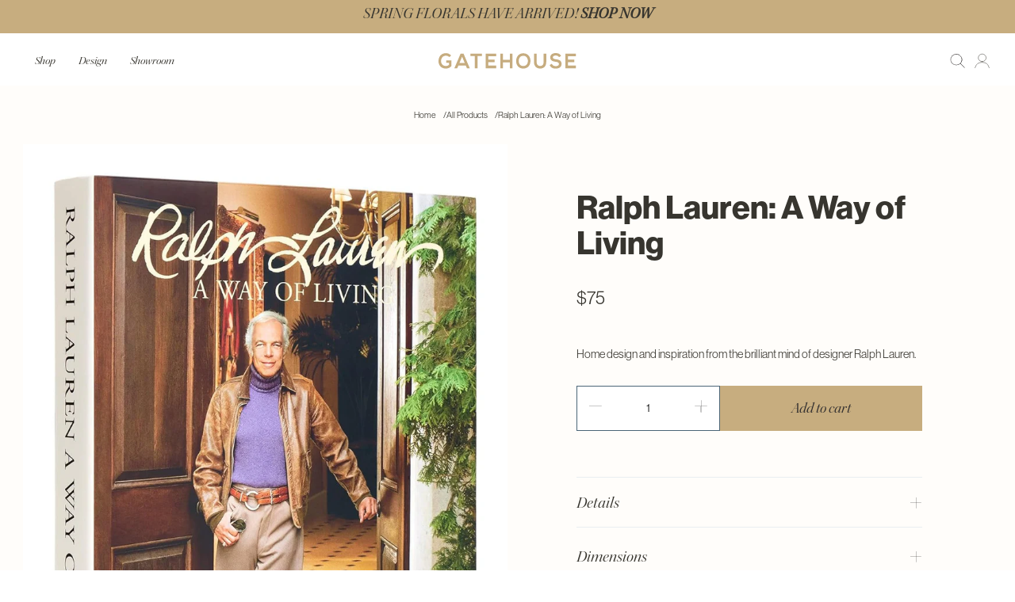

--- FILE ---
content_type: text/html; charset=utf-8
request_url: https://gatehousestyle.com/collections/all-products/products/ralph-lauren-a-way-of-living
body_size: 18722
content:
<!doctype html>
<html class="no-js" lang="en">
  <head>
    <meta charset="utf-8">
    <meta http-equiv="X-UA-Compatible" content="IE=edge">
    <meta name="viewport" content="width=device-width,initial-scale=1">
    <meta name="theme-color" content=""><link rel="shortcut icon" href="//gatehousestyle.com/cdn/shop/files/gh-secondary-mark-gold.png?crop=center&height=32&v=1692375193&width=32" type="image/png">


<script>window.__webpack_public_path__ = "//gatehousestyle.com/cdn/shop/t/2/assets/"</script>

<link rel="preconnect" href="https://use.typekit.net" />

    <link rel="canonical" href="https://gatehousestyle.com/products/ralph-lauren-a-way-of-living">
    

    <title>
      Ralph Lauren: A Way of Living
 &ndash; Gatehouse Style</title>

    
      <meta name="description" content="A stunning celebration of Ralph Lauren’s signature home collections—including the designer’s own homes—which have inspired the world of interior design for nearly half a century.The cinematic vision of Ralph Lauren is brought to life with a stunning and intimately written book that spans decades of innovation and influ">
    

    
    

    <script>window.performance && window.performance.mark && window.performance.mark('shopify.content_for_header.start');</script><meta name="facebook-domain-verification" content="og2z7leiorbvk1la043y1abntbcftq">
<meta name="google-site-verification" content="MNomZwQZIck4Zc5GjJwAKbnUPN7amRjmuZFHXYWWE8Y">
<meta id="shopify-digital-wallet" name="shopify-digital-wallet" content="/76794954045/digital_wallets/dialog">
<meta name="shopify-checkout-api-token" content="55e6910f4d3b45281c0fd3df5072746c">
<link rel="alternate" type="application/json+oembed" href="https://gatehousestyle.com/products/ralph-lauren-a-way-of-living.oembed">
<script async="async" src="/checkouts/internal/preloads.js?locale=en-US"></script>
<link rel="preconnect" href="https://shop.app" crossorigin="anonymous">
<script async="async" src="https://shop.app/checkouts/internal/preloads.js?locale=en-US&shop_id=76794954045" crossorigin="anonymous"></script>
<script id="apple-pay-shop-capabilities" type="application/json">{"shopId":76794954045,"countryCode":"US","currencyCode":"USD","merchantCapabilities":["supports3DS"],"merchantId":"gid:\/\/shopify\/Shop\/76794954045","merchantName":"Gatehouse Style","requiredBillingContactFields":["postalAddress","email"],"requiredShippingContactFields":["postalAddress","email"],"shippingType":"shipping","supportedNetworks":["visa","masterCard","amex","discover","elo","jcb"],"total":{"type":"pending","label":"Gatehouse Style","amount":"1.00"},"shopifyPaymentsEnabled":true,"supportsSubscriptions":true}</script>
<script id="shopify-features" type="application/json">{"accessToken":"55e6910f4d3b45281c0fd3df5072746c","betas":["rich-media-storefront-analytics"],"domain":"gatehousestyle.com","predictiveSearch":true,"shopId":76794954045,"locale":"en"}</script>
<script>var Shopify = Shopify || {};
Shopify.shop = "gatehouse-style.myshopify.com";
Shopify.locale = "en";
Shopify.currency = {"active":"USD","rate":"1.0"};
Shopify.country = "US";
Shopify.theme = {"name":"Production","id":151114940733,"schema_name":"Gatehouse","schema_version":"2023","theme_store_id":null,"role":"main"};
Shopify.theme.handle = "null";
Shopify.theme.style = {"id":null,"handle":null};
Shopify.cdnHost = "gatehousestyle.com/cdn";
Shopify.routes = Shopify.routes || {};
Shopify.routes.root = "/";</script>
<script type="module">!function(o){(o.Shopify=o.Shopify||{}).modules=!0}(window);</script>
<script>!function(o){function n(){var o=[];function n(){o.push(Array.prototype.slice.apply(arguments))}return n.q=o,n}var t=o.Shopify=o.Shopify||{};t.loadFeatures=n(),t.autoloadFeatures=n()}(window);</script>
<script>
  window.ShopifyPay = window.ShopifyPay || {};
  window.ShopifyPay.apiHost = "shop.app\/pay";
  window.ShopifyPay.redirectState = null;
</script>
<script id="shop-js-analytics" type="application/json">{"pageType":"product"}</script>
<script defer="defer" async type="module" src="//gatehousestyle.com/cdn/shopifycloud/shop-js/modules/v2/client.init-shop-cart-sync_BT-GjEfc.en.esm.js"></script>
<script defer="defer" async type="module" src="//gatehousestyle.com/cdn/shopifycloud/shop-js/modules/v2/chunk.common_D58fp_Oc.esm.js"></script>
<script defer="defer" async type="module" src="//gatehousestyle.com/cdn/shopifycloud/shop-js/modules/v2/chunk.modal_xMitdFEc.esm.js"></script>
<script type="module">
  await import("//gatehousestyle.com/cdn/shopifycloud/shop-js/modules/v2/client.init-shop-cart-sync_BT-GjEfc.en.esm.js");
await import("//gatehousestyle.com/cdn/shopifycloud/shop-js/modules/v2/chunk.common_D58fp_Oc.esm.js");
await import("//gatehousestyle.com/cdn/shopifycloud/shop-js/modules/v2/chunk.modal_xMitdFEc.esm.js");

  window.Shopify.SignInWithShop?.initShopCartSync?.({"fedCMEnabled":true,"windoidEnabled":true});

</script>
<script>
  window.Shopify = window.Shopify || {};
  if (!window.Shopify.featureAssets) window.Shopify.featureAssets = {};
  window.Shopify.featureAssets['shop-js'] = {"shop-cart-sync":["modules/v2/client.shop-cart-sync_DZOKe7Ll.en.esm.js","modules/v2/chunk.common_D58fp_Oc.esm.js","modules/v2/chunk.modal_xMitdFEc.esm.js"],"init-fed-cm":["modules/v2/client.init-fed-cm_B6oLuCjv.en.esm.js","modules/v2/chunk.common_D58fp_Oc.esm.js","modules/v2/chunk.modal_xMitdFEc.esm.js"],"shop-cash-offers":["modules/v2/client.shop-cash-offers_D2sdYoxE.en.esm.js","modules/v2/chunk.common_D58fp_Oc.esm.js","modules/v2/chunk.modal_xMitdFEc.esm.js"],"shop-login-button":["modules/v2/client.shop-login-button_QeVjl5Y3.en.esm.js","modules/v2/chunk.common_D58fp_Oc.esm.js","modules/v2/chunk.modal_xMitdFEc.esm.js"],"pay-button":["modules/v2/client.pay-button_DXTOsIq6.en.esm.js","modules/v2/chunk.common_D58fp_Oc.esm.js","modules/v2/chunk.modal_xMitdFEc.esm.js"],"shop-button":["modules/v2/client.shop-button_DQZHx9pm.en.esm.js","modules/v2/chunk.common_D58fp_Oc.esm.js","modules/v2/chunk.modal_xMitdFEc.esm.js"],"avatar":["modules/v2/client.avatar_BTnouDA3.en.esm.js"],"init-windoid":["modules/v2/client.init-windoid_CR1B-cfM.en.esm.js","modules/v2/chunk.common_D58fp_Oc.esm.js","modules/v2/chunk.modal_xMitdFEc.esm.js"],"init-shop-for-new-customer-accounts":["modules/v2/client.init-shop-for-new-customer-accounts_C_vY_xzh.en.esm.js","modules/v2/client.shop-login-button_QeVjl5Y3.en.esm.js","modules/v2/chunk.common_D58fp_Oc.esm.js","modules/v2/chunk.modal_xMitdFEc.esm.js"],"init-shop-email-lookup-coordinator":["modules/v2/client.init-shop-email-lookup-coordinator_BI7n9ZSv.en.esm.js","modules/v2/chunk.common_D58fp_Oc.esm.js","modules/v2/chunk.modal_xMitdFEc.esm.js"],"init-shop-cart-sync":["modules/v2/client.init-shop-cart-sync_BT-GjEfc.en.esm.js","modules/v2/chunk.common_D58fp_Oc.esm.js","modules/v2/chunk.modal_xMitdFEc.esm.js"],"shop-toast-manager":["modules/v2/client.shop-toast-manager_DiYdP3xc.en.esm.js","modules/v2/chunk.common_D58fp_Oc.esm.js","modules/v2/chunk.modal_xMitdFEc.esm.js"],"init-customer-accounts":["modules/v2/client.init-customer-accounts_D9ZNqS-Q.en.esm.js","modules/v2/client.shop-login-button_QeVjl5Y3.en.esm.js","modules/v2/chunk.common_D58fp_Oc.esm.js","modules/v2/chunk.modal_xMitdFEc.esm.js"],"init-customer-accounts-sign-up":["modules/v2/client.init-customer-accounts-sign-up_iGw4briv.en.esm.js","modules/v2/client.shop-login-button_QeVjl5Y3.en.esm.js","modules/v2/chunk.common_D58fp_Oc.esm.js","modules/v2/chunk.modal_xMitdFEc.esm.js"],"shop-follow-button":["modules/v2/client.shop-follow-button_CqMgW2wH.en.esm.js","modules/v2/chunk.common_D58fp_Oc.esm.js","modules/v2/chunk.modal_xMitdFEc.esm.js"],"checkout-modal":["modules/v2/client.checkout-modal_xHeaAweL.en.esm.js","modules/v2/chunk.common_D58fp_Oc.esm.js","modules/v2/chunk.modal_xMitdFEc.esm.js"],"shop-login":["modules/v2/client.shop-login_D91U-Q7h.en.esm.js","modules/v2/chunk.common_D58fp_Oc.esm.js","modules/v2/chunk.modal_xMitdFEc.esm.js"],"lead-capture":["modules/v2/client.lead-capture_BJmE1dJe.en.esm.js","modules/v2/chunk.common_D58fp_Oc.esm.js","modules/v2/chunk.modal_xMitdFEc.esm.js"],"payment-terms":["modules/v2/client.payment-terms_Ci9AEqFq.en.esm.js","modules/v2/chunk.common_D58fp_Oc.esm.js","modules/v2/chunk.modal_xMitdFEc.esm.js"]};
</script>
<script>(function() {
  var isLoaded = false;
  function asyncLoad() {
    if (isLoaded) return;
    isLoaded = true;
    var urls = ["https:\/\/dr4qe3ddw9y32.cloudfront.net\/awin-shopify-integration-code.js?aid=66660\u0026v=shopifyApp_5.2.3\u0026ts=1759442669704\u0026shop=gatehouse-style.myshopify.com"];
    for (var i = 0; i < urls.length; i++) {
      var s = document.createElement('script');
      s.type = 'text/javascript';
      s.async = true;
      s.src = urls[i];
      var x = document.getElementsByTagName('script')[0];
      x.parentNode.insertBefore(s, x);
    }
  };
  if(window.attachEvent) {
    window.attachEvent('onload', asyncLoad);
  } else {
    window.addEventListener('load', asyncLoad, false);
  }
})();</script>
<script id="__st">var __st={"a":76794954045,"offset":-25200,"reqid":"87c283d5-c80c-4e1d-8069-32c0c6ac4b76-1769453952","pageurl":"gatehousestyle.com\/collections\/all-products\/products\/ralph-lauren-a-way-of-living","u":"179e0640157a","p":"product","rtyp":"product","rid":8930328150333};</script>
<script>window.ShopifyPaypalV4VisibilityTracking = true;</script>
<script id="captcha-bootstrap">!function(){'use strict';const t='contact',e='account',n='new_comment',o=[[t,t],['blogs',n],['comments',n],[t,'customer']],c=[[e,'customer_login'],[e,'guest_login'],[e,'recover_customer_password'],[e,'create_customer']],r=t=>t.map((([t,e])=>`form[action*='/${t}']:not([data-nocaptcha='true']) input[name='form_type'][value='${e}']`)).join(','),a=t=>()=>t?[...document.querySelectorAll(t)].map((t=>t.form)):[];function s(){const t=[...o],e=r(t);return a(e)}const i='password',u='form_key',d=['recaptcha-v3-token','g-recaptcha-response','h-captcha-response',i],f=()=>{try{return window.sessionStorage}catch{return}},m='__shopify_v',_=t=>t.elements[u];function p(t,e,n=!1){try{const o=window.sessionStorage,c=JSON.parse(o.getItem(e)),{data:r}=function(t){const{data:e,action:n}=t;return t[m]||n?{data:e,action:n}:{data:t,action:n}}(c);for(const[e,n]of Object.entries(r))t.elements[e]&&(t.elements[e].value=n);n&&o.removeItem(e)}catch(o){console.error('form repopulation failed',{error:o})}}const l='form_type',E='cptcha';function T(t){t.dataset[E]=!0}const w=window,h=w.document,L='Shopify',v='ce_forms',y='captcha';let A=!1;((t,e)=>{const n=(g='f06e6c50-85a8-45c8-87d0-21a2b65856fe',I='https://cdn.shopify.com/shopifycloud/storefront-forms-hcaptcha/ce_storefront_forms_captcha_hcaptcha.v1.5.2.iife.js',D={infoText:'Protected by hCaptcha',privacyText:'Privacy',termsText:'Terms'},(t,e,n)=>{const o=w[L][v],c=o.bindForm;if(c)return c(t,g,e,D).then(n);var r;o.q.push([[t,g,e,D],n]),r=I,A||(h.body.append(Object.assign(h.createElement('script'),{id:'captcha-provider',async:!0,src:r})),A=!0)});var g,I,D;w[L]=w[L]||{},w[L][v]=w[L][v]||{},w[L][v].q=[],w[L][y]=w[L][y]||{},w[L][y].protect=function(t,e){n(t,void 0,e),T(t)},Object.freeze(w[L][y]),function(t,e,n,w,h,L){const[v,y,A,g]=function(t,e,n){const i=e?o:[],u=t?c:[],d=[...i,...u],f=r(d),m=r(i),_=r(d.filter((([t,e])=>n.includes(e))));return[a(f),a(m),a(_),s()]}(w,h,L),I=t=>{const e=t.target;return e instanceof HTMLFormElement?e:e&&e.form},D=t=>v().includes(t);t.addEventListener('submit',(t=>{const e=I(t);if(!e)return;const n=D(e)&&!e.dataset.hcaptchaBound&&!e.dataset.recaptchaBound,o=_(e),c=g().includes(e)&&(!o||!o.value);(n||c)&&t.preventDefault(),c&&!n&&(function(t){try{if(!f())return;!function(t){const e=f();if(!e)return;const n=_(t);if(!n)return;const o=n.value;o&&e.removeItem(o)}(t);const e=Array.from(Array(32),(()=>Math.random().toString(36)[2])).join('');!function(t,e){_(t)||t.append(Object.assign(document.createElement('input'),{type:'hidden',name:u})),t.elements[u].value=e}(t,e),function(t,e){const n=f();if(!n)return;const o=[...t.querySelectorAll(`input[type='${i}']`)].map((({name:t})=>t)),c=[...d,...o],r={};for(const[a,s]of new FormData(t).entries())c.includes(a)||(r[a]=s);n.setItem(e,JSON.stringify({[m]:1,action:t.action,data:r}))}(t,e)}catch(e){console.error('failed to persist form',e)}}(e),e.submit())}));const S=(t,e)=>{t&&!t.dataset[E]&&(n(t,e.some((e=>e===t))),T(t))};for(const o of['focusin','change'])t.addEventListener(o,(t=>{const e=I(t);D(e)&&S(e,y())}));const B=e.get('form_key'),M=e.get(l),P=B&&M;t.addEventListener('DOMContentLoaded',(()=>{const t=y();if(P)for(const e of t)e.elements[l].value===M&&p(e,B);[...new Set([...A(),...v().filter((t=>'true'===t.dataset.shopifyCaptcha))])].forEach((e=>S(e,t)))}))}(h,new URLSearchParams(w.location.search),n,t,e,['guest_login'])})(!0,!0)}();</script>
<script integrity="sha256-4kQ18oKyAcykRKYeNunJcIwy7WH5gtpwJnB7kiuLZ1E=" data-source-attribution="shopify.loadfeatures" defer="defer" src="//gatehousestyle.com/cdn/shopifycloud/storefront/assets/storefront/load_feature-a0a9edcb.js" crossorigin="anonymous"></script>
<script crossorigin="anonymous" defer="defer" src="//gatehousestyle.com/cdn/shopifycloud/storefront/assets/shopify_pay/storefront-65b4c6d7.js?v=20250812"></script>
<script data-source-attribution="shopify.dynamic_checkout.dynamic.init">var Shopify=Shopify||{};Shopify.PaymentButton=Shopify.PaymentButton||{isStorefrontPortableWallets:!0,init:function(){window.Shopify.PaymentButton.init=function(){};var t=document.createElement("script");t.src="https://gatehousestyle.com/cdn/shopifycloud/portable-wallets/latest/portable-wallets.en.js",t.type="module",document.head.appendChild(t)}};
</script>
<script data-source-attribution="shopify.dynamic_checkout.buyer_consent">
  function portableWalletsHideBuyerConsent(e){var t=document.getElementById("shopify-buyer-consent"),n=document.getElementById("shopify-subscription-policy-button");t&&n&&(t.classList.add("hidden"),t.setAttribute("aria-hidden","true"),n.removeEventListener("click",e))}function portableWalletsShowBuyerConsent(e){var t=document.getElementById("shopify-buyer-consent"),n=document.getElementById("shopify-subscription-policy-button");t&&n&&(t.classList.remove("hidden"),t.removeAttribute("aria-hidden"),n.addEventListener("click",e))}window.Shopify?.PaymentButton&&(window.Shopify.PaymentButton.hideBuyerConsent=portableWalletsHideBuyerConsent,window.Shopify.PaymentButton.showBuyerConsent=portableWalletsShowBuyerConsent);
</script>
<script data-source-attribution="shopify.dynamic_checkout.cart.bootstrap">document.addEventListener("DOMContentLoaded",(function(){function t(){return document.querySelector("shopify-accelerated-checkout-cart, shopify-accelerated-checkout")}if(t())Shopify.PaymentButton.init();else{new MutationObserver((function(e,n){t()&&(Shopify.PaymentButton.init(),n.disconnect())})).observe(document.body,{childList:!0,subtree:!0})}}));
</script>
<link id="shopify-accelerated-checkout-styles" rel="stylesheet" media="screen" href="https://gatehousestyle.com/cdn/shopifycloud/portable-wallets/latest/accelerated-checkout-backwards-compat.css" crossorigin="anonymous">
<style id="shopify-accelerated-checkout-cart">
        #shopify-buyer-consent {
  margin-top: 1em;
  display: inline-block;
  width: 100%;
}

#shopify-buyer-consent.hidden {
  display: none;
}

#shopify-subscription-policy-button {
  background: none;
  border: none;
  padding: 0;
  text-decoration: underline;
  font-size: inherit;
  cursor: pointer;
}

#shopify-subscription-policy-button::before {
  box-shadow: none;
}

      </style>

<script>window.performance && window.performance.mark && window.performance.mark('shopify.content_for_header.end');</script>
<link href="//gatehousestyle.com/cdn/shop/t/2/assets/critical.css?v=158960611078345240881738328899" rel="stylesheet" type="text/css" media="all" />
      <link rel="stylesheet" href="//gatehousestyle.com/cdn/shop/t/2/assets/theme.css?v=56108948504830457961738328899" media="print" onload="this.media='all'">
      <noscript><link href="//gatehousestyle.com/cdn/shop/t/2/assets/theme.css?v=56108948504830457961738328899" rel="stylesheet" type="text/css" media="all" /></noscript>
    

  
<link href="&lt;link href=&quot;//gatehousestyle.com/cdn/shop/t/2/assets/template-product.css?v=84372502753569357811692273861&quot; rel=&quot;stylesheet&quot; type=&quot;text/css&quot; media=&quot;all&quot; /&gt;" as="style" rel="preload">


  

  

  <!-- BEGIN app block: shopify://apps/klaviyo-email-marketing-sms/blocks/klaviyo-onsite-embed/2632fe16-c075-4321-a88b-50b567f42507 -->












  <script async src="https://static.klaviyo.com/onsite/js/RtYNd8/klaviyo.js?company_id=RtYNd8"></script>
  <script>!function(){if(!window.klaviyo){window._klOnsite=window._klOnsite||[];try{window.klaviyo=new Proxy({},{get:function(n,i){return"push"===i?function(){var n;(n=window._klOnsite).push.apply(n,arguments)}:function(){for(var n=arguments.length,o=new Array(n),w=0;w<n;w++)o[w]=arguments[w];var t="function"==typeof o[o.length-1]?o.pop():void 0,e=new Promise((function(n){window._klOnsite.push([i].concat(o,[function(i){t&&t(i),n(i)}]))}));return e}}})}catch(n){window.klaviyo=window.klaviyo||[],window.klaviyo.push=function(){var n;(n=window._klOnsite).push.apply(n,arguments)}}}}();</script>

  
    <script id="viewed_product">
      if (item == null) {
        var _learnq = _learnq || [];

        var MetafieldReviews = null
        var MetafieldYotpoRating = null
        var MetafieldYotpoCount = null
        var MetafieldLooxRating = null
        var MetafieldLooxCount = null
        var okendoProduct = null
        var okendoProductReviewCount = null
        var okendoProductReviewAverageValue = null
        try {
          // The following fields are used for Customer Hub recently viewed in order to add reviews.
          // This information is not part of __kla_viewed. Instead, it is part of __kla_viewed_reviewed_items
          MetafieldReviews = {};
          MetafieldYotpoRating = null
          MetafieldYotpoCount = null
          MetafieldLooxRating = null
          MetafieldLooxCount = null

          okendoProduct = null
          // If the okendo metafield is not legacy, it will error, which then requires the new json formatted data
          if (okendoProduct && 'error' in okendoProduct) {
            okendoProduct = null
          }
          okendoProductReviewCount = okendoProduct ? okendoProduct.reviewCount : null
          okendoProductReviewAverageValue = okendoProduct ? okendoProduct.reviewAverageValue : null
        } catch (error) {
          console.error('Error in Klaviyo onsite reviews tracking:', error);
        }

        var item = {
          Name: "Ralph Lauren: A Way of Living",
          ProductID: 8930328150333,
          Categories: ["Accessories \u0026 Decor","All Products","Bed \u0026 Bath","Decorative Holiday Accents","Fall Styling","Home page","Living","Shop By Room","Shop The Look #14 European Chic"],
          ImageURL: "https://gatehousestyle.com/cdn/shop/files/9780847872145_grande.jpg?v=1701722658",
          URL: "https://gatehousestyle.com/products/ralph-lauren-a-way-of-living",
          Brand: "Gatehouse Style",
          Price: "$75",
          Value: "75",
          CompareAtPrice: "$0"
        };
        _learnq.push(['track', 'Viewed Product', item]);
        _learnq.push(['trackViewedItem', {
          Title: item.Name,
          ItemId: item.ProductID,
          Categories: item.Categories,
          ImageUrl: item.ImageURL,
          Url: item.URL,
          Metadata: {
            Brand: item.Brand,
            Price: item.Price,
            Value: item.Value,
            CompareAtPrice: item.CompareAtPrice
          },
          metafields:{
            reviews: MetafieldReviews,
            yotpo:{
              rating: MetafieldYotpoRating,
              count: MetafieldYotpoCount,
            },
            loox:{
              rating: MetafieldLooxRating,
              count: MetafieldLooxCount,
            },
            okendo: {
              rating: okendoProductReviewAverageValue,
              count: okendoProductReviewCount,
            }
          }
        }]);
      }
    </script>
  




  <script>
    window.klaviyoReviewsProductDesignMode = false
  </script>







<!-- END app block --><meta property="og:image" content="https://cdn.shopify.com/s/files/1/0767/9495/4045/files/9780847872145.jpg?v=1701722658" />
<meta property="og:image:secure_url" content="https://cdn.shopify.com/s/files/1/0767/9495/4045/files/9780847872145.jpg?v=1701722658" />
<meta property="og:image:width" content="1068" />
<meta property="og:image:height" content="1500" />
<link href="https://monorail-edge.shopifysvc.com" rel="dns-prefetch">
<script>(function(){if ("sendBeacon" in navigator && "performance" in window) {try {var session_token_from_headers = performance.getEntriesByType('navigation')[0].serverTiming.find(x => x.name == '_s').description;} catch {var session_token_from_headers = undefined;}var session_cookie_matches = document.cookie.match(/_shopify_s=([^;]*)/);var session_token_from_cookie = session_cookie_matches && session_cookie_matches.length === 2 ? session_cookie_matches[1] : "";var session_token = session_token_from_headers || session_token_from_cookie || "";function handle_abandonment_event(e) {var entries = performance.getEntries().filter(function(entry) {return /monorail-edge.shopifysvc.com/.test(entry.name);});if (!window.abandonment_tracked && entries.length === 0) {window.abandonment_tracked = true;var currentMs = Date.now();var navigation_start = performance.timing.navigationStart;var payload = {shop_id: 76794954045,url: window.location.href,navigation_start,duration: currentMs - navigation_start,session_token,page_type: "product"};window.navigator.sendBeacon("https://monorail-edge.shopifysvc.com/v1/produce", JSON.stringify({schema_id: "online_store_buyer_site_abandonment/1.1",payload: payload,metadata: {event_created_at_ms: currentMs,event_sent_at_ms: currentMs}}));}}window.addEventListener('pagehide', handle_abandonment_event);}}());</script>
<script id="web-pixels-manager-setup">(function e(e,d,r,n,o){if(void 0===o&&(o={}),!Boolean(null===(a=null===(i=window.Shopify)||void 0===i?void 0:i.analytics)||void 0===a?void 0:a.replayQueue)){var i,a;window.Shopify=window.Shopify||{};var t=window.Shopify;t.analytics=t.analytics||{};var s=t.analytics;s.replayQueue=[],s.publish=function(e,d,r){return s.replayQueue.push([e,d,r]),!0};try{self.performance.mark("wpm:start")}catch(e){}var l=function(){var e={modern:/Edge?\/(1{2}[4-9]|1[2-9]\d|[2-9]\d{2}|\d{4,})\.\d+(\.\d+|)|Firefox\/(1{2}[4-9]|1[2-9]\d|[2-9]\d{2}|\d{4,})\.\d+(\.\d+|)|Chrom(ium|e)\/(9{2}|\d{3,})\.\d+(\.\d+|)|(Maci|X1{2}).+ Version\/(15\.\d+|(1[6-9]|[2-9]\d|\d{3,})\.\d+)([,.]\d+|)( \(\w+\)|)( Mobile\/\w+|) Safari\/|Chrome.+OPR\/(9{2}|\d{3,})\.\d+\.\d+|(CPU[ +]OS|iPhone[ +]OS|CPU[ +]iPhone|CPU IPhone OS|CPU iPad OS)[ +]+(15[._]\d+|(1[6-9]|[2-9]\d|\d{3,})[._]\d+)([._]\d+|)|Android:?[ /-](13[3-9]|1[4-9]\d|[2-9]\d{2}|\d{4,})(\.\d+|)(\.\d+|)|Android.+Firefox\/(13[5-9]|1[4-9]\d|[2-9]\d{2}|\d{4,})\.\d+(\.\d+|)|Android.+Chrom(ium|e)\/(13[3-9]|1[4-9]\d|[2-9]\d{2}|\d{4,})\.\d+(\.\d+|)|SamsungBrowser\/([2-9]\d|\d{3,})\.\d+/,legacy:/Edge?\/(1[6-9]|[2-9]\d|\d{3,})\.\d+(\.\d+|)|Firefox\/(5[4-9]|[6-9]\d|\d{3,})\.\d+(\.\d+|)|Chrom(ium|e)\/(5[1-9]|[6-9]\d|\d{3,})\.\d+(\.\d+|)([\d.]+$|.*Safari\/(?![\d.]+ Edge\/[\d.]+$))|(Maci|X1{2}).+ Version\/(10\.\d+|(1[1-9]|[2-9]\d|\d{3,})\.\d+)([,.]\d+|)( \(\w+\)|)( Mobile\/\w+|) Safari\/|Chrome.+OPR\/(3[89]|[4-9]\d|\d{3,})\.\d+\.\d+|(CPU[ +]OS|iPhone[ +]OS|CPU[ +]iPhone|CPU IPhone OS|CPU iPad OS)[ +]+(10[._]\d+|(1[1-9]|[2-9]\d|\d{3,})[._]\d+)([._]\d+|)|Android:?[ /-](13[3-9]|1[4-9]\d|[2-9]\d{2}|\d{4,})(\.\d+|)(\.\d+|)|Mobile Safari.+OPR\/([89]\d|\d{3,})\.\d+\.\d+|Android.+Firefox\/(13[5-9]|1[4-9]\d|[2-9]\d{2}|\d{4,})\.\d+(\.\d+|)|Android.+Chrom(ium|e)\/(13[3-9]|1[4-9]\d|[2-9]\d{2}|\d{4,})\.\d+(\.\d+|)|Android.+(UC? ?Browser|UCWEB|U3)[ /]?(15\.([5-9]|\d{2,})|(1[6-9]|[2-9]\d|\d{3,})\.\d+)\.\d+|SamsungBrowser\/(5\.\d+|([6-9]|\d{2,})\.\d+)|Android.+MQ{2}Browser\/(14(\.(9|\d{2,})|)|(1[5-9]|[2-9]\d|\d{3,})(\.\d+|))(\.\d+|)|K[Aa][Ii]OS\/(3\.\d+|([4-9]|\d{2,})\.\d+)(\.\d+|)/},d=e.modern,r=e.legacy,n=navigator.userAgent;return n.match(d)?"modern":n.match(r)?"legacy":"unknown"}(),u="modern"===l?"modern":"legacy",c=(null!=n?n:{modern:"",legacy:""})[u],f=function(e){return[e.baseUrl,"/wpm","/b",e.hashVersion,"modern"===e.buildTarget?"m":"l",".js"].join("")}({baseUrl:d,hashVersion:r,buildTarget:u}),m=function(e){var d=e.version,r=e.bundleTarget,n=e.surface,o=e.pageUrl,i=e.monorailEndpoint;return{emit:function(e){var a=e.status,t=e.errorMsg,s=(new Date).getTime(),l=JSON.stringify({metadata:{event_sent_at_ms:s},events:[{schema_id:"web_pixels_manager_load/3.1",payload:{version:d,bundle_target:r,page_url:o,status:a,surface:n,error_msg:t},metadata:{event_created_at_ms:s}}]});if(!i)return console&&console.warn&&console.warn("[Web Pixels Manager] No Monorail endpoint provided, skipping logging."),!1;try{return self.navigator.sendBeacon.bind(self.navigator)(i,l)}catch(e){}var u=new XMLHttpRequest;try{return u.open("POST",i,!0),u.setRequestHeader("Content-Type","text/plain"),u.send(l),!0}catch(e){return console&&console.warn&&console.warn("[Web Pixels Manager] Got an unhandled error while logging to Monorail."),!1}}}}({version:r,bundleTarget:l,surface:e.surface,pageUrl:self.location.href,monorailEndpoint:e.monorailEndpoint});try{o.browserTarget=l,function(e){var d=e.src,r=e.async,n=void 0===r||r,o=e.onload,i=e.onerror,a=e.sri,t=e.scriptDataAttributes,s=void 0===t?{}:t,l=document.createElement("script"),u=document.querySelector("head"),c=document.querySelector("body");if(l.async=n,l.src=d,a&&(l.integrity=a,l.crossOrigin="anonymous"),s)for(var f in s)if(Object.prototype.hasOwnProperty.call(s,f))try{l.dataset[f]=s[f]}catch(e){}if(o&&l.addEventListener("load",o),i&&l.addEventListener("error",i),u)u.appendChild(l);else{if(!c)throw new Error("Did not find a head or body element to append the script");c.appendChild(l)}}({src:f,async:!0,onload:function(){if(!function(){var e,d;return Boolean(null===(d=null===(e=window.Shopify)||void 0===e?void 0:e.analytics)||void 0===d?void 0:d.initialized)}()){var d=window.webPixelsManager.init(e)||void 0;if(d){var r=window.Shopify.analytics;r.replayQueue.forEach((function(e){var r=e[0],n=e[1],o=e[2];d.publishCustomEvent(r,n,o)})),r.replayQueue=[],r.publish=d.publishCustomEvent,r.visitor=d.visitor,r.initialized=!0}}},onerror:function(){return m.emit({status:"failed",errorMsg:"".concat(f," has failed to load")})},sri:function(e){var d=/^sha384-[A-Za-z0-9+/=]+$/;return"string"==typeof e&&d.test(e)}(c)?c:"",scriptDataAttributes:o}),m.emit({status:"loading"})}catch(e){m.emit({status:"failed",errorMsg:(null==e?void 0:e.message)||"Unknown error"})}}})({shopId: 76794954045,storefrontBaseUrl: "https://gatehousestyle.com",extensionsBaseUrl: "https://extensions.shopifycdn.com/cdn/shopifycloud/web-pixels-manager",monorailEndpoint: "https://monorail-edge.shopifysvc.com/unstable/produce_batch",surface: "storefront-renderer",enabledBetaFlags: ["2dca8a86"],webPixelsConfigList: [{"id":"2267152701","configuration":"{\"accountID\":\"RtYNd8\",\"webPixelConfig\":\"eyJlbmFibGVBZGRlZFRvQ2FydEV2ZW50cyI6IHRydWV9\"}","eventPayloadVersion":"v1","runtimeContext":"STRICT","scriptVersion":"524f6c1ee37bacdca7657a665bdca589","type":"APP","apiClientId":123074,"privacyPurposes":["ANALYTICS","MARKETING"],"dataSharingAdjustments":{"protectedCustomerApprovalScopes":["read_customer_address","read_customer_email","read_customer_name","read_customer_personal_data","read_customer_phone"]}},{"id":"1973584189","configuration":"{\"advertiserId\":\"66660\",\"shopDomain\":\"gatehouse-style.myshopify.com\",\"appVersion\":\"shopifyApp_5.2.3\",\"originalNetwork\":\"sas\"}","eventPayloadVersion":"v1","runtimeContext":"STRICT","scriptVersion":"1a9b197b9c069133fae8fa2fc7a957a6","type":"APP","apiClientId":2887701,"privacyPurposes":["ANALYTICS","MARKETING"],"dataSharingAdjustments":{"protectedCustomerApprovalScopes":["read_customer_personal_data"]}},{"id":"1077150013","configuration":"{\"myshopifyDomain\":\"gatehouse-style.myshopify.com\"}","eventPayloadVersion":"v1","runtimeContext":"STRICT","scriptVersion":"23b97d18e2aa74363140dc29c9284e87","type":"APP","apiClientId":2775569,"privacyPurposes":["ANALYTICS","MARKETING","SALE_OF_DATA"],"dataSharingAdjustments":{"protectedCustomerApprovalScopes":["read_customer_address","read_customer_email","read_customer_name","read_customer_phone","read_customer_personal_data"]}},{"id":"293175613","configuration":"{\"pixel_id\":\"1220744215531309\",\"pixel_type\":\"facebook_pixel\"}","eventPayloadVersion":"v1","runtimeContext":"OPEN","scriptVersion":"ca16bc87fe92b6042fbaa3acc2fbdaa6","type":"APP","apiClientId":2329312,"privacyPurposes":["ANALYTICS","MARKETING","SALE_OF_DATA"],"dataSharingAdjustments":{"protectedCustomerApprovalScopes":["read_customer_address","read_customer_email","read_customer_name","read_customer_personal_data","read_customer_phone"]}},{"id":"197853501","configuration":"{\"tagID\":\"2612746344560\"}","eventPayloadVersion":"v1","runtimeContext":"STRICT","scriptVersion":"18031546ee651571ed29edbe71a3550b","type":"APP","apiClientId":3009811,"privacyPurposes":["ANALYTICS","MARKETING","SALE_OF_DATA"],"dataSharingAdjustments":{"protectedCustomerApprovalScopes":["read_customer_address","read_customer_email","read_customer_name","read_customer_personal_data","read_customer_phone"]}},{"id":"55411005","eventPayloadVersion":"1","runtimeContext":"LAX","scriptVersion":"1","type":"CUSTOM","privacyPurposes":["ANALYTICS","MARKETING","SALE_OF_DATA"],"name":"Google Analytics Integration"},{"id":"shopify-app-pixel","configuration":"{}","eventPayloadVersion":"v1","runtimeContext":"STRICT","scriptVersion":"0450","apiClientId":"shopify-pixel","type":"APP","privacyPurposes":["ANALYTICS","MARKETING"]},{"id":"shopify-custom-pixel","eventPayloadVersion":"v1","runtimeContext":"LAX","scriptVersion":"0450","apiClientId":"shopify-pixel","type":"CUSTOM","privacyPurposes":["ANALYTICS","MARKETING"]}],isMerchantRequest: false,initData: {"shop":{"name":"Gatehouse Style","paymentSettings":{"currencyCode":"USD"},"myshopifyDomain":"gatehouse-style.myshopify.com","countryCode":"US","storefrontUrl":"https:\/\/gatehousestyle.com"},"customer":null,"cart":null,"checkout":null,"productVariants":[{"price":{"amount":75.0,"currencyCode":"USD"},"product":{"title":"Ralph Lauren: A Way of Living","vendor":"Gatehouse Style","id":"8930328150333","untranslatedTitle":"Ralph Lauren: A Way of Living","url":"\/products\/ralph-lauren-a-way-of-living","type":"Books"},"id":"47416142135613","image":{"src":"\/\/gatehousestyle.com\/cdn\/shop\/files\/9780847872145.jpg?v=1701722658"},"sku":"9780847872145","title":"Default Title","untranslatedTitle":"Default Title"}],"purchasingCompany":null},},"https://gatehousestyle.com/cdn","fcfee988w5aeb613cpc8e4bc33m6693e112",{"modern":"","legacy":""},{"shopId":"76794954045","storefrontBaseUrl":"https:\/\/gatehousestyle.com","extensionBaseUrl":"https:\/\/extensions.shopifycdn.com\/cdn\/shopifycloud\/web-pixels-manager","surface":"storefront-renderer","enabledBetaFlags":"[\"2dca8a86\"]","isMerchantRequest":"false","hashVersion":"fcfee988w5aeb613cpc8e4bc33m6693e112","publish":"custom","events":"[[\"page_viewed\",{}],[\"product_viewed\",{\"productVariant\":{\"price\":{\"amount\":75.0,\"currencyCode\":\"USD\"},\"product\":{\"title\":\"Ralph Lauren: A Way of Living\",\"vendor\":\"Gatehouse Style\",\"id\":\"8930328150333\",\"untranslatedTitle\":\"Ralph Lauren: A Way of Living\",\"url\":\"\/products\/ralph-lauren-a-way-of-living\",\"type\":\"Books\"},\"id\":\"47416142135613\",\"image\":{\"src\":\"\/\/gatehousestyle.com\/cdn\/shop\/files\/9780847872145.jpg?v=1701722658\"},\"sku\":\"9780847872145\",\"title\":\"Default Title\",\"untranslatedTitle\":\"Default Title\"}}]]"});</script><script>
  window.ShopifyAnalytics = window.ShopifyAnalytics || {};
  window.ShopifyAnalytics.meta = window.ShopifyAnalytics.meta || {};
  window.ShopifyAnalytics.meta.currency = 'USD';
  var meta = {"product":{"id":8930328150333,"gid":"gid:\/\/shopify\/Product\/8930328150333","vendor":"Gatehouse Style","type":"Books","handle":"ralph-lauren-a-way-of-living","variants":[{"id":47416142135613,"price":7500,"name":"Ralph Lauren: A Way of Living","public_title":null,"sku":"9780847872145"}],"remote":false},"page":{"pageType":"product","resourceType":"product","resourceId":8930328150333,"requestId":"87c283d5-c80c-4e1d-8069-32c0c6ac4b76-1769453952"}};
  for (var attr in meta) {
    window.ShopifyAnalytics.meta[attr] = meta[attr];
  }
</script>
<script class="analytics">
  (function () {
    var customDocumentWrite = function(content) {
      var jquery = null;

      if (window.jQuery) {
        jquery = window.jQuery;
      } else if (window.Checkout && window.Checkout.$) {
        jquery = window.Checkout.$;
      }

      if (jquery) {
        jquery('body').append(content);
      }
    };

    var hasLoggedConversion = function(token) {
      if (token) {
        return document.cookie.indexOf('loggedConversion=' + token) !== -1;
      }
      return false;
    }

    var setCookieIfConversion = function(token) {
      if (token) {
        var twoMonthsFromNow = new Date(Date.now());
        twoMonthsFromNow.setMonth(twoMonthsFromNow.getMonth() + 2);

        document.cookie = 'loggedConversion=' + token + '; expires=' + twoMonthsFromNow;
      }
    }

    var trekkie = window.ShopifyAnalytics.lib = window.trekkie = window.trekkie || [];
    if (trekkie.integrations) {
      return;
    }
    trekkie.methods = [
      'identify',
      'page',
      'ready',
      'track',
      'trackForm',
      'trackLink'
    ];
    trekkie.factory = function(method) {
      return function() {
        var args = Array.prototype.slice.call(arguments);
        args.unshift(method);
        trekkie.push(args);
        return trekkie;
      };
    };
    for (var i = 0; i < trekkie.methods.length; i++) {
      var key = trekkie.methods[i];
      trekkie[key] = trekkie.factory(key);
    }
    trekkie.load = function(config) {
      trekkie.config = config || {};
      trekkie.config.initialDocumentCookie = document.cookie;
      var first = document.getElementsByTagName('script')[0];
      var script = document.createElement('script');
      script.type = 'text/javascript';
      script.onerror = function(e) {
        var scriptFallback = document.createElement('script');
        scriptFallback.type = 'text/javascript';
        scriptFallback.onerror = function(error) {
                var Monorail = {
      produce: function produce(monorailDomain, schemaId, payload) {
        var currentMs = new Date().getTime();
        var event = {
          schema_id: schemaId,
          payload: payload,
          metadata: {
            event_created_at_ms: currentMs,
            event_sent_at_ms: currentMs
          }
        };
        return Monorail.sendRequest("https://" + monorailDomain + "/v1/produce", JSON.stringify(event));
      },
      sendRequest: function sendRequest(endpointUrl, payload) {
        // Try the sendBeacon API
        if (window && window.navigator && typeof window.navigator.sendBeacon === 'function' && typeof window.Blob === 'function' && !Monorail.isIos12()) {
          var blobData = new window.Blob([payload], {
            type: 'text/plain'
          });

          if (window.navigator.sendBeacon(endpointUrl, blobData)) {
            return true;
          } // sendBeacon was not successful

        } // XHR beacon

        var xhr = new XMLHttpRequest();

        try {
          xhr.open('POST', endpointUrl);
          xhr.setRequestHeader('Content-Type', 'text/plain');
          xhr.send(payload);
        } catch (e) {
          console.log(e);
        }

        return false;
      },
      isIos12: function isIos12() {
        return window.navigator.userAgent.lastIndexOf('iPhone; CPU iPhone OS 12_') !== -1 || window.navigator.userAgent.lastIndexOf('iPad; CPU OS 12_') !== -1;
      }
    };
    Monorail.produce('monorail-edge.shopifysvc.com',
      'trekkie_storefront_load_errors/1.1',
      {shop_id: 76794954045,
      theme_id: 151114940733,
      app_name: "storefront",
      context_url: window.location.href,
      source_url: "//gatehousestyle.com/cdn/s/trekkie.storefront.a804e9514e4efded663580eddd6991fcc12b5451.min.js"});

        };
        scriptFallback.async = true;
        scriptFallback.src = '//gatehousestyle.com/cdn/s/trekkie.storefront.a804e9514e4efded663580eddd6991fcc12b5451.min.js';
        first.parentNode.insertBefore(scriptFallback, first);
      };
      script.async = true;
      script.src = '//gatehousestyle.com/cdn/s/trekkie.storefront.a804e9514e4efded663580eddd6991fcc12b5451.min.js';
      first.parentNode.insertBefore(script, first);
    };
    trekkie.load(
      {"Trekkie":{"appName":"storefront","development":false,"defaultAttributes":{"shopId":76794954045,"isMerchantRequest":null,"themeId":151114940733,"themeCityHash":"15855131078229742831","contentLanguage":"en","currency":"USD","eventMetadataId":"41f72c2c-98f7-4300-a92e-b5e481a4b5fb"},"isServerSideCookieWritingEnabled":true,"monorailRegion":"shop_domain","enabledBetaFlags":["65f19447"]},"Session Attribution":{},"S2S":{"facebookCapiEnabled":true,"source":"trekkie-storefront-renderer","apiClientId":580111}}
    );

    var loaded = false;
    trekkie.ready(function() {
      if (loaded) return;
      loaded = true;

      window.ShopifyAnalytics.lib = window.trekkie;

      var originalDocumentWrite = document.write;
      document.write = customDocumentWrite;
      try { window.ShopifyAnalytics.merchantGoogleAnalytics.call(this); } catch(error) {};
      document.write = originalDocumentWrite;

      window.ShopifyAnalytics.lib.page(null,{"pageType":"product","resourceType":"product","resourceId":8930328150333,"requestId":"87c283d5-c80c-4e1d-8069-32c0c6ac4b76-1769453952","shopifyEmitted":true});

      var match = window.location.pathname.match(/checkouts\/(.+)\/(thank_you|post_purchase)/)
      var token = match? match[1]: undefined;
      if (!hasLoggedConversion(token)) {
        setCookieIfConversion(token);
        window.ShopifyAnalytics.lib.track("Viewed Product",{"currency":"USD","variantId":47416142135613,"productId":8930328150333,"productGid":"gid:\/\/shopify\/Product\/8930328150333","name":"Ralph Lauren: A Way of Living","price":"75.00","sku":"9780847872145","brand":"Gatehouse Style","variant":null,"category":"Books","nonInteraction":true,"remote":false},undefined,undefined,{"shopifyEmitted":true});
      window.ShopifyAnalytics.lib.track("monorail:\/\/trekkie_storefront_viewed_product\/1.1",{"currency":"USD","variantId":47416142135613,"productId":8930328150333,"productGid":"gid:\/\/shopify\/Product\/8930328150333","name":"Ralph Lauren: A Way of Living","price":"75.00","sku":"9780847872145","brand":"Gatehouse Style","variant":null,"category":"Books","nonInteraction":true,"remote":false,"referer":"https:\/\/gatehousestyle.com\/collections\/all-products\/products\/ralph-lauren-a-way-of-living"});
      }
    });


        var eventsListenerScript = document.createElement('script');
        eventsListenerScript.async = true;
        eventsListenerScript.src = "//gatehousestyle.com/cdn/shopifycloud/storefront/assets/shop_events_listener-3da45d37.js";
        document.getElementsByTagName('head')[0].appendChild(eventsListenerScript);

})();</script>
<script
  defer
  src="https://gatehousestyle.com/cdn/shopifycloud/perf-kit/shopify-perf-kit-3.0.4.min.js"
  data-application="storefront-renderer"
  data-shop-id="76794954045"
  data-render-region="gcp-us-east1"
  data-page-type="product"
  data-theme-instance-id="151114940733"
  data-theme-name="Gatehouse"
  data-theme-version="2023"
  data-monorail-region="shop_domain"
  data-resource-timing-sampling-rate="10"
  data-shs="true"
  data-shs-beacon="true"
  data-shs-export-with-fetch="true"
  data-shs-logs-sample-rate="1"
  data-shs-beacon-endpoint="https://gatehousestyle.com/api/collect"
></script>
</head>

  <body class="product ">
    <div class="layout-wrapper">
      <!-- BEGIN sections: header-group -->
<div id="shopify-section-sections--19265051590973__header" class="shopify-section shopify-section-group-header-group">
  <div class="announcement-bar">
    <div class="inner" data-container>
      <h5>Spring Florals have arrived! <a href="/collections/the-spring-shop-2026" title="THE SPRING SHOP 2026">SHOP NOW</a></h5>
    </div>
  </div>


<header class="site-header">
  <div class="inner" data-container="wide">
    <div class="site-header__nav u-show--fromTablet">
      <desktop-nav data-component="DesktopNav">
        <script type="application/json">
          {
            "main":{
  "title" : "Main menu",
  "links" : [{
        "type": "collection_link",
        "current": false,
        "child_current": false,
        "active": true,
        "child_active": false,
        "levels": 2,
        "object_handle": "all-products",
        "url" : "\/collections\/all-products",
        "title" : "Shop"
,
          "links":[{
                  "type": "collection_link",
                  "current": false,
                  "child_current": false,
                  "active": false,
                  "child_active": false,
                  "levels": 0,
                  "object_handle": "the-spring-shop-2026",
                  "url" : "\/collections\/the-spring-shop-2026",
                  "title" : "SPRING COLLECTION"
},{
                  "type": "collection_link",
                  "current": false,
                  "child_current": false,
                  "active": false,
                  "child_active": false,
                  "levels": 0,
                  "object_handle": "2025-holiday-shop",
                  "url" : "\/collections\/2025-holiday-shop",
                  "title" : "THE HOLIDAY SALE "
},{
                  "type": "collection_link",
                  "current": false,
                  "child_current": false,
                  "active": false,
                  "child_active": false,
                  "levels": 0,
                  "object_handle": "gatehouse-signature-scents",
                  "url" : "\/collections\/gatehouse-signature-scents",
                  "title" : "GH SIGNATURE SCENTS"
},{
                  "type": "collection_link",
                  "current": false,
                  "child_current": false,
                  "active": false,
                  "child_active": false,
                  "levels": 1,
                  "object_handle": "shop-the-look-european-chic",
                  "url" : "\/collections\/shop-the-look-european-chic",
                  "title" : "SHOP THE LOOK"
,
                    "links":[{
                            "type": "collection_link",
                            "current": false,
                            "child_current": false,
                            "active": false,
                            "child_active": false,
                            "levels": 0,
                            "object_handle": "shop-the-look-gh-coastal-charm",
                            "url" : "\/collections\/shop-the-look-gh-coastal-charm",
                            "title" : "GH Coastal Charm"
                          },{
                            "type": "collection_link",
                            "current": false,
                            "child_current": false,
                            "active": false,
                            "child_active": false,
                            "levels": 0,
                            "object_handle": "shop-the-look-european-chic",
                            "url" : "\/collections\/shop-the-look-european-chic",
                            "title" : "#14 European Chic "
                          },{
                            "type": "collection_link",
                            "current": false,
                            "child_current": false,
                            "active": false,
                            "child_active": false,
                            "levels": 0,
                            "object_handle": "shop-the-look-gh-modern-muse",
                            "url" : "\/collections\/shop-the-look-gh-modern-muse",
                            "title" : "GH Modern Muse"
                          }]},{
                  "type": "collection_link",
                  "current": false,
                  "child_current": false,
                  "active": false,
                  "child_active": false,
                  "levels": 1,
                  "object_handle": "spring-23",
                  "url" : "\/collections\/spring-23",
                  "title" : "DECOR"
,
                    "links":[{
                            "type": "collection_link",
                            "current": false,
                            "child_current": false,
                            "active": false,
                            "child_active": false,
                            "levels": 0,
                            "object_handle": "spring-2025",
                            "url" : "\/collections\/spring-2025\/florals-\u0026-greenery",
                            "title" : "Florals \u0026 Greenery"
                          },{
                            "type": "collection_link",
                            "current": false,
                            "child_current": false,
                            "active": false,
                            "child_active": false,
                            "levels": 0,
                            "object_handle": "spring-23",
                            "url" : "\/collections\/spring-23\/vessels-and-vases",
                            "title" : "Vases \u0026 Vessels"
                          },{
                            "type": "collection_link",
                            "current": false,
                            "child_current": false,
                            "active": false,
                            "child_active": false,
                            "levels": 0,
                            "object_handle": "spring-23",
                            "url" : "\/collections\/spring-23\/Candle",
                            "title" : "Candles"
                          },{
                            "type": "collection_link",
                            "current": false,
                            "child_current": false,
                            "active": false,
                            "child_active": false,
                            "levels": 0,
                            "object_handle": "spring-23",
                            "url" : "\/collections\/spring-23\/Books",
                            "title" : "Books "
                          },{
                            "type": "collection_link",
                            "current": false,
                            "child_current": false,
                            "active": false,
                            "child_active": false,
                            "levels": 0,
                            "object_handle": "gh-lighting",
                            "url" : "\/collections\/gh-lighting",
                            "title" : "Lamps "
                          }]},{
                  "type": "collection_link",
                  "current": false,
                  "child_current": false,
                  "active": false,
                  "child_active": false,
                  "levels": 0,
                  "object_handle": "kitchen",
                  "url" : "\/collections\/kitchen",
                  "title" : "KITCHEN"
}]},{
        "type": "page_link",
        "current": false,
        "child_current": false,
        "active": false,
        "child_active": false,
        "levels": 1,
        "object_handle": "our-process",
        "url" : "\/pages\/our-process",
        "title" : "Design"
,
          "links":[{
                  "type": "page_link",
                  "current": false,
                  "child_current": false,
                  "active": false,
                  "child_active": false,
                  "levels": 0,
                  "object_handle": "our-process",
                  "url" : "\/pages\/our-process",
                  "title" : "Our Process"
},{
                  "type": "blog_link",
                  "current": false,
                  "child_current": false,
                  "active": false,
                  "child_active": false,
                  "levels": 0,
                  "object_handle": "portfolio",
                  "url" : "\/blogs\/portfolio",
                  "title" : "Portfolio"
},{
                  "type": "blog_link",
                  "current": false,
                  "child_current": false,
                  "active": false,
                  "child_active": false,
                  "levels": 0,
                  "object_handle": "journal",
                  "url" : "\/blogs\/journal",
                  "title" : "Journal"
},{
                  "type": "page_link",
                  "current": false,
                  "child_current": false,
                  "active": false,
                  "child_active": false,
                  "levels": 0,
                  "object_handle": "schedule-consultation",
                  "url" : "\/pages\/schedule-consultation",
                  "title" : "Book a Consult"
}]},{
        "type": "page_link",
        "current": false,
        "child_current": false,
        "active": false,
        "child_active": false,
        "levels": 1,
        "object_handle": "showroom",
        "url" : "\/pages\/showroom",
        "title" : "Showroom"
,
          "links":[{
                  "type": "page_link",
                  "current": false,
                  "child_current": false,
                  "active": false,
                  "child_active": false,
                  "levels": 0,
                  "object_handle": "showroom",
                  "url" : "\/pages\/showroom",
                  "title" : "Visit Our Showroom"
},{
                  "type": "blog_link",
                  "current": false,
                  "child_current": false,
                  "active": false,
                  "child_active": false,
                  "levels": 0,
                  "object_handle": "events",
                  "url" : "\/blogs\/events",
                  "title" : "Events"
},{
                  "type": "page_link",
                  "current": false,
                  "child_current": false,
                  "active": false,
                  "child_active": false,
                  "levels": 0,
                  "object_handle": "contact",
                  "url" : "\/pages\/contact",
                  "title" : "Contact"
}]}]
}}
        </script>
      </desktop-nav>
      
    </div>
    <div class="site-header__brand">
      <a href="/">
        <svg viewBox="0 0 207 23" fill="none" xmlns="http://www.w3.org/2000/svg">
  <path d="M16.4155 5.92425C15.009 4.55736 12.9118 3.79622 11.0833 3.79622C6.59184 3.79622 3.86321 7.25943 3.86321 11.6392C3.86321 15.1341 5.86983 18.7496 11.0833 18.7496C12.7305 18.7496 14.1682 18.3848 15.8154 17.0465V14.1605H11.6146V10.5736H19.4411V18.6576C17.3751 21.0584 14.7683 22.4887 11.0833 22.4887C3.20371 22.4887 0 17.2304 0 11.636C0 5.65151 3.68505 0.117348 11.0833 0.117348C13.8994 0.117348 16.7156 1.21149 18.8722 3.36807L16.4155 5.92108V5.92425Z" fill="#C6AC7F"/>
  <path d="M40.8336 17.9884H29.8722L28.075 22.0003H23.793L33.1947 0.726257H37.508L46.9128 22.0003H42.5996L40.8336 17.9884ZM35.3513 5.19164L31.4569 14.2493H39.2458L35.3513 5.19164Z" fill="#C6AC7F"/>
  <path d="M54.5575 4.37341H47.9062V0.726257H65.1594V4.37341H58.5113V22.0003H54.5575V4.37341Z" fill="#C6AC7F"/>
  <path d="M86.4603 22.0003H70.7637V0.726257H86.4603V4.61761H74.6894V9.51115H84.2224V13.2503H74.6894V18.0518H86.4603V22.0034V22.0003Z" fill="#C6AC7F"/>
  <path d="M107.048 22.032V13.431H96.7429V22.032H92.7891V0.757965H96.7429V9.72362H107.048V0.757965H110.971V22.032H107.048Z" fill="#C6AC7F"/>
  <path d="M137.965 11.4869C137.906 16.9894 134.58 22.4887 127.213 22.4887C119.846 22.4887 116.43 17.1099 116.43 11.5155C116.43 5.92106 119.962 0.30127 127.21 0.30127C134.458 0.30127 138.024 5.92423 137.962 11.4869H137.965ZM120.324 11.5789C120.415 15.0738 122.271 18.813 127.213 18.813C132.154 18.813 134.011 15.0453 134.07 11.5504C134.13 7.96347 132.154 3.9516 127.213 3.9516C122.271 3.9516 120.234 7.99518 120.324 11.5789Z" fill="#C6AC7F"/>
  <path d="M161.645 0.757965V12.9458C161.645 19.2379 157.841 22.4601 152.568 22.4601C147.295 22.4601 143.254 19.3585 143.254 12.9458V0.757965H147.177V12.9458C147.177 16.7769 149.333 18.813 152.599 18.813C155.866 18.813 157.722 16.593 157.722 12.9458V0.757965H161.645Z" fill="#C6AC7F"/>
  <path d="M180.837 5.86399C180.118 4.64933 178.143 3.49493 175.865 3.49493C172.93 3.49493 171.52 4.7413 171.52 6.32068C171.52 8.17597 173.677 8.68974 176.193 8.9942C180.565 9.53969 184.638 10.6973 184.638 15.7716C184.638 20.5129 180.506 22.5489 175.833 22.5489C171.551 22.5489 168.254 21.2106 166.697 17.3224L169.992 15.5908C170.92 17.9313 173.345 18.9652 175.893 18.9652C178.44 18.9652 180.715 18.0835 180.715 15.7747C180.715 13.7672 178.649 12.949 175.865 12.6445C171.583 12.1276 167.629 10.9732 167.629 6.20016C167.629 1.82358 171.883 0.0317144 175.746 0C179.012 0 182.397 0.941917 183.982 4.22436L180.837 5.86399Z" fill="#C6AC7F"/>
  <path d="M206.001 22.0003H190.305V0.726257H206.001V4.61761H194.23V9.51115H203.763V13.2503H194.23V18.0518H206.001V22.0034V22.0003Z" fill="#C6AC7F"/>
</svg>

      </a>
    </div>
    <div class="site-header__utils">
      <quick-search data-component="QuickSearch"></quick-search>
      
        <a
          href="https://gatehousestyle.com/customer_authentication/redirect?locale=en&region_country=US "
          class="account-link"
        >
          <svg viewBox="0 0 20 20" class="icon" width="1em" height="1em" role="presentation">
            <use href="#user"></use>
          </svg>
          <span class="visually-hidden">Customer Account</span>
        </a>
      
      <mini-cart data-component="MiniCart"></mini-cart>
      <mobile-nav data-component="MobileNav" class="u-show--untilTablet">
        <script type="application/json">
          {
            "main":{
  "title" : "Main menu",
  "links" : [{
        "type": "collection_link",
        "current": false,
        "child_current": false,
        "active": true,
        "child_active": false,
        "levels": 2,
        "object_handle": "all-products",
        "url" : "\/collections\/all-products",
        "title" : "Shop"
,
          "links":[{
                  "type": "collection_link",
                  "current": false,
                  "child_current": false,
                  "active": false,
                  "child_active": false,
                  "levels": 0,
                  "object_handle": "the-spring-shop-2026",
                  "url" : "\/collections\/the-spring-shop-2026",
                  "title" : "SPRING COLLECTION"
},{
                  "type": "collection_link",
                  "current": false,
                  "child_current": false,
                  "active": false,
                  "child_active": false,
                  "levels": 0,
                  "object_handle": "2025-holiday-shop",
                  "url" : "\/collections\/2025-holiday-shop",
                  "title" : "THE HOLIDAY SALE "
},{
                  "type": "collection_link",
                  "current": false,
                  "child_current": false,
                  "active": false,
                  "child_active": false,
                  "levels": 0,
                  "object_handle": "gatehouse-signature-scents",
                  "url" : "\/collections\/gatehouse-signature-scents",
                  "title" : "GH SIGNATURE SCENTS"
},{
                  "type": "collection_link",
                  "current": false,
                  "child_current": false,
                  "active": false,
                  "child_active": false,
                  "levels": 1,
                  "object_handle": "shop-the-look-european-chic",
                  "url" : "\/collections\/shop-the-look-european-chic",
                  "title" : "SHOP THE LOOK"
,
                    "links":[{
                            "type": "collection_link",
                            "current": false,
                            "child_current": false,
                            "active": false,
                            "child_active": false,
                            "levels": 0,
                            "object_handle": "shop-the-look-gh-coastal-charm",
                            "url" : "\/collections\/shop-the-look-gh-coastal-charm",
                            "title" : "GH Coastal Charm"
                          },{
                            "type": "collection_link",
                            "current": false,
                            "child_current": false,
                            "active": false,
                            "child_active": false,
                            "levels": 0,
                            "object_handle": "shop-the-look-european-chic",
                            "url" : "\/collections\/shop-the-look-european-chic",
                            "title" : "#14 European Chic "
                          },{
                            "type": "collection_link",
                            "current": false,
                            "child_current": false,
                            "active": false,
                            "child_active": false,
                            "levels": 0,
                            "object_handle": "shop-the-look-gh-modern-muse",
                            "url" : "\/collections\/shop-the-look-gh-modern-muse",
                            "title" : "GH Modern Muse"
                          }]},{
                  "type": "collection_link",
                  "current": false,
                  "child_current": false,
                  "active": false,
                  "child_active": false,
                  "levels": 1,
                  "object_handle": "spring-23",
                  "url" : "\/collections\/spring-23",
                  "title" : "DECOR"
,
                    "links":[{
                            "type": "collection_link",
                            "current": false,
                            "child_current": false,
                            "active": false,
                            "child_active": false,
                            "levels": 0,
                            "object_handle": "spring-2025",
                            "url" : "\/collections\/spring-2025\/florals-\u0026-greenery",
                            "title" : "Florals \u0026 Greenery"
                          },{
                            "type": "collection_link",
                            "current": false,
                            "child_current": false,
                            "active": false,
                            "child_active": false,
                            "levels": 0,
                            "object_handle": "spring-23",
                            "url" : "\/collections\/spring-23\/vessels-and-vases",
                            "title" : "Vases \u0026 Vessels"
                          },{
                            "type": "collection_link",
                            "current": false,
                            "child_current": false,
                            "active": false,
                            "child_active": false,
                            "levels": 0,
                            "object_handle": "spring-23",
                            "url" : "\/collections\/spring-23\/Candle",
                            "title" : "Candles"
                          },{
                            "type": "collection_link",
                            "current": false,
                            "child_current": false,
                            "active": false,
                            "child_active": false,
                            "levels": 0,
                            "object_handle": "spring-23",
                            "url" : "\/collections\/spring-23\/Books",
                            "title" : "Books "
                          },{
                            "type": "collection_link",
                            "current": false,
                            "child_current": false,
                            "active": false,
                            "child_active": false,
                            "levels": 0,
                            "object_handle": "gh-lighting",
                            "url" : "\/collections\/gh-lighting",
                            "title" : "Lamps "
                          }]},{
                  "type": "collection_link",
                  "current": false,
                  "child_current": false,
                  "active": false,
                  "child_active": false,
                  "levels": 0,
                  "object_handle": "kitchen",
                  "url" : "\/collections\/kitchen",
                  "title" : "KITCHEN"
}]},{
        "type": "page_link",
        "current": false,
        "child_current": false,
        "active": false,
        "child_active": false,
        "levels": 1,
        "object_handle": "our-process",
        "url" : "\/pages\/our-process",
        "title" : "Design"
,
          "links":[{
                  "type": "page_link",
                  "current": false,
                  "child_current": false,
                  "active": false,
                  "child_active": false,
                  "levels": 0,
                  "object_handle": "our-process",
                  "url" : "\/pages\/our-process",
                  "title" : "Our Process"
},{
                  "type": "blog_link",
                  "current": false,
                  "child_current": false,
                  "active": false,
                  "child_active": false,
                  "levels": 0,
                  "object_handle": "portfolio",
                  "url" : "\/blogs\/portfolio",
                  "title" : "Portfolio"
},{
                  "type": "blog_link",
                  "current": false,
                  "child_current": false,
                  "active": false,
                  "child_active": false,
                  "levels": 0,
                  "object_handle": "journal",
                  "url" : "\/blogs\/journal",
                  "title" : "Journal"
},{
                  "type": "page_link",
                  "current": false,
                  "child_current": false,
                  "active": false,
                  "child_active": false,
                  "levels": 0,
                  "object_handle": "schedule-consultation",
                  "url" : "\/pages\/schedule-consultation",
                  "title" : "Book a Consult"
}]},{
        "type": "page_link",
        "current": false,
        "child_current": false,
        "active": false,
        "child_active": false,
        "levels": 1,
        "object_handle": "showroom",
        "url" : "\/pages\/showroom",
        "title" : "Showroom"
,
          "links":[{
                  "type": "page_link",
                  "current": false,
                  "child_current": false,
                  "active": false,
                  "child_active": false,
                  "levels": 0,
                  "object_handle": "showroom",
                  "url" : "\/pages\/showroom",
                  "title" : "Visit Our Showroom"
},{
                  "type": "blog_link",
                  "current": false,
                  "child_current": false,
                  "active": false,
                  "child_active": false,
                  "levels": 0,
                  "object_handle": "events",
                  "url" : "\/blogs\/events",
                  "title" : "Events"
},{
                  "type": "page_link",
                  "current": false,
                  "child_current": false,
                  "active": false,
                  "child_active": false,
                  "levels": 0,
                  "object_handle": "contact",
                  "url" : "\/pages\/contact",
                  "title" : "Contact"
}]}]
}}
        </script>
      </mobile-nav>
    </div>
  </div>
</header>


</div>
<!-- END sections: header-group -->

      <div class="sublayout-container">
        <main id="MainContent" class="content-for-layout focus-none" role="main" tabindex="-1">
          <section id="shopify-section-template--19409105813821__main" class="shopify-section product__main"><div class="inner" data-container="narrow">
  

  

  <div class="breadcrumbs-wrapper">
    <div class="nav" type="breadcrumbs" role="navigation" aria-label="breadcrumbs">
        <div class="nav__item">
          <a href="/" title="Home">Home</a>
        </div>

      

        
          <div class="nav__item">
            <a href="/collections/all-products" title="">All Products</a>
          </div>
        

          <div class="nav__item">
            <a href="/products/ralph-lauren-a-way-of-living" aria-current="page">Ralph Lauren: A Way of Living</a>
          </div>

      

    </div>
  </div>
  
  <product-gallery-mobile class="u-show--untilDesktop" data-component="product-gallery-mobile" >
  <swiper-container class="main-gallery" init="false">
    
      <swiper-slide>
        
<figure class="product__gallery__main__media image" data-media-id="35833067700541">
      <div class="inner">
        <img src="//gatehousestyle.com/cdn/shop/files/9780847872145.jpg?v=1701722658" alt="Ralph Lauren: A Way of Living" srcset="//gatehousestyle.com/cdn/shop/files/9780847872145.jpg?v=1701722658&amp;width=352 352w, //gatehousestyle.com/cdn/shop/files/9780847872145.jpg?v=1701722658&amp;width=832 832w" class="lazyload">
      </div>
    </figure>
      </swiper-slide>
    
  </swiper-container>
  <swiper-container class="thumbs-gallery" init="false">
    
      <swiper-slide>
        
<figure class="product__gallery__main__media image" data-media-id="35833067700541">
      <div class="inner">
        <img src="//gatehousestyle.com/cdn/shop/files/9780847872145.jpg?v=1701722658" alt="Ralph Lauren: A Way of Living" srcset="//gatehousestyle.com/cdn/shop/files/9780847872145.jpg?v=1701722658&amp;width=352 352w, //gatehousestyle.com/cdn/shop/files/9780847872145.jpg?v=1701722658&amp;width=832 832w" class="lazyload">
      </div>
    </figure>
      </swiper-slide>
    
  </swiper-container>
</product-gallery-mobile>
<div class="product__main__gallery u-show--fromDesktop">
  
    
<figure class="product__gallery__main__media image" data-media-id="35833067700541">
      <div class="inner">
        <img src="//gatehousestyle.com/cdn/shop/files/9780847872145.jpg?v=1701722658" alt="Ralph Lauren: A Way of Living" srcset="//gatehousestyle.com/cdn/shop/files/9780847872145.jpg?v=1701722658&amp;width=352 352w, //gatehousestyle.com/cdn/shop/files/9780847872145.jpg?v=1701722658&amp;width=832 832w" class="lazyload">
      </div>
    </figure>
  
</div>

  <div class="product__details">
  <div class="inner">
    <h1 class="product-title">
      Ralph Lauren: A Way of Living
    </h1>
    <div class="no-js-hidden price-template--19409105813821__main" id="price-template--19409105813821__main" role="status" >
<div
  class="
    price price--large"
>
  <div class="price__container"><div class="price__regular">
      <span class="visually-hidden visually-hidden--inline">Regular price</span>
      <span class="price-item price-item--regular">
        $75
      </span>
    </div>

    <div class="price__sale">
        <span class="visually-hidden visually-hidden--inline">Regular price</span>
        <span>
          <del class="price-item price-item--regular">
            
              
            
          </del>
        </span><span class="visually-hidden visually-hidden--inline">Sale price</span>
      <span class="price-item price-item--sale">
        $75
      </span>
    </div>
  </div>
</div>
</div>
    <div class="product-description">
      
        Home design and inspiration from the brilliant mind of designer Ralph Lauren.
      
    </div>
    <div class="options">
      
<div class="Product__variantSelector" data-component="ProductVariantSelector"></div>


<noscript class="product-form__noscript-wrapper-template--19409105813821__main">
  <div class="product-form__input hidden">
    <label class="form__label" for="Variants-template--19409105813821__main">Product variants</label>
    <div class="select">
      <select name="id" id="Variants-template--19409105813821__main" class="select__select" form=""><option
            selected="selected"
            
            value="47416142135613"
          >
            Default Title

            - $75
          </option></select>
    </div>
  </div>
</noscript>
      <div class="Product__form" data-identifier="template--19409105813821__main">
  <product-form class="product-form" data-component="ProductForm">

    <div class="product-form__error-message-wrapper" role="alert" hidden>
      <svg aria-hidden="true" focusable="false" role="presentation" class="icon icon-error" viewBox="0 0 13 13">
        <circle cx="6.5" cy="6.50049" r="5.5" stroke="white" stroke-width="2"/>
        <circle cx="6.5" cy="6.5" r="5.5" fill="#EB001B" stroke="#EB001B" stroke-width="0.7"/>
        <path d="M5.87413 3.52832L5.97439 7.57216H7.02713L7.12739 3.52832H5.87413ZM6.50076 9.66091C6.88091 9.66091 7.18169 9.37267 7.18169 9.00504C7.18169 8.63742 6.88091 8.34917 6.50076 8.34917C6.12061 8.34917 5.81982 8.63742 5.81982 9.00504C5.81982 9.37267 6.12061 9.66091 6.50076 9.66091Z" fill="white"/>
        <path d="M5.87413 3.17832H5.51535L5.52424 3.537L5.6245 7.58083L5.63296 7.92216H5.97439H7.02713H7.36856L7.37702 7.58083L7.47728 3.537L7.48617 3.17832H7.12739H5.87413ZM6.50076 10.0109C7.06121 10.0109 7.5317 9.57872 7.5317 9.00504C7.5317 8.43137 7.06121 7.99918 6.50076 7.99918C5.94031 7.99918 5.46982 8.43137 5.46982 9.00504C5.46982 9.57872 5.94031 10.0109 6.50076 10.0109Z" fill="white" stroke="#EB001B" stroke-width="0.7">
      </svg>
      <span class="product-form__error-message"></span>
    </div><form method="post" action="/cart/add" accept-charset="UTF-8" class="form" enctype="multipart/form-data" novalidate="novalidate" data-type="add-to-cart-form"><input type="hidden" name="form_type" value="product" /><input type="hidden" name="utf8" value="✓" /><div class="product-form__input product-form__quantity" >
  <label class="form__label" for="Quantity-template--19409105813821__main">
    Quantity
  </label>

  <quantity-input class="quantity" data-component="QuantityInput">
    <input class="quantity__input"
        type="number"
        name="quantity"
        id="Quantity-template--19409105813821__main"
        min="1"
        value="1"
        form=""
      >
      <button class="quantity__button plus no-js-hidden" name="plus" type="button">
        <span class="visually-hidden">Increase quantity for Ralph Lauren: A Way of Living</span>
        <svg viewBox='0 0 20 20' class='icon' width='1em' height='1em'>
          <use href='#plus'></use>
        </svg>
      </button>
      <button class="quantity__button minus no-js-hidden" name="minus" type="button">
        <span class="visually-hidden">Decrease quantity for Ralph Lauren: A Way of Living</span>
        <svg viewBox='0 0 20 20' class='icon' width='1em' height='1em'>
          <use href='#minus'></use>
        </svg>
      </button>
  </quantity-input>
</div>
<input type="hidden" name="id" value="47416142135613" disabled>
      <div class="product-form__buttons">
        <button
          type="submit"
          name="add"
          class="Button product-form__submit button--primary"
          data-style="solid base-gold"
        
        >
            <span>Add to cart
</span>
            <div class="loading-overlay__spinner hidden">
              <svg aria-hidden="true" focusable="false" role="presentation" class="spinner" viewBox="0 0 66 66" xmlns="http://www.w3.org/2000/svg">
                <circle class="path" fill="currentColor" stroke-width="6" cx="33" cy="33" r="30"></circle>
              </svg>
            </div>
        </button></div><input type="hidden" name="product-id" value="8930328150333" /><input type="hidden" name="section-id" value="template--19409105813821__main" /></form></product-form>
</div>

    </div>

    <accordion-component data-component="Accordion">
      
        <accordion-item class="Accordion__item">
          <header class="header" tabindex="0">
            <h5>Details</h5>
            <svg viewBox='0 0 20 20' class='icon' width='1em' height='1em'>
              <use href='#plus'></use>
            </svg>
          </header>
          <div class="content">
            <div class="inner">
              <meta charset="utf-8"><meta charset="utf-8"><b data-mce-fragment="1">A stunning celebration of Ralph Lauren’s signature home collections—including the designer’s own homes—which have inspired the world of interior design for nearly half a century.</b><br data-mce-fragment="1"><br data-mce-fragment="1"><span data-mce-fragment="1">The cinematic vision of Ralph Lauren is brought to life with a stunning and intimately written book that spans decades of innovation and influence by the iconic American designer. Ralph Lauren: A Way of Living, published by Rizzoli New York, commemorates the 40th anniversary of the home collection with the first comprehensive volume dedicated to the signature style of Ralph Lauren and his pioneering lifestyle approach to design. From trailblazing innovations that revolutionized the home industry to conceptualizing residential retailing and perfecting the art of hospitality, Lauren has created a multifaceted world that evokes emotion and inspires a more beautiful way of life.</span><br>
            </div>
          </div>
        </accordion-item>
      
      
        <accordion-item class="Accordion__item">
          <header class="header" tabindex="0">
            <h5>Dimensions</h5>
            <svg viewBox='0 0 20 20' class='icon' width='1em' height='1em'>
              <use href='#plus'></use>
            </svg>
          </header>
          <div class="content">
            <div class="inner">
              
                9 in
x
                12 in
x
                2 in

            </div>
          </div>
        </accordion-item>
      
      
    </accordion-component>
  </div>
</div>
</div>



</section><section id="shopify-section-template--19409105813821__styled-gallery" class="shopify-section see-it-styled"><link href="//gatehousestyle.com/cdn/shop/t/2/assets/section-product-styled-gallery.css?v=173016238298424315911692031716" rel="stylesheet" type="text/css" media="all" />
<div class="inner" data-container data-component="ProductStyledGallery">
  <header class="section__header">
    <h2 class="section__title">See it Styled</h2>
  </header>
  <div class="section__content">
    <swiper-container init="false">
      
    </swiper-container>
  </div>
</div>


</section><section id="shopify-section-template--19409105813821__related" class="shopify-section related-products"><link href="//gatehousestyle.com/cdn/shop/t/2/assets/section-related-products.css?v=74511387837069589041692031716" rel="stylesheet" type="text/css" media="all" />
<style data-shopify>.section-template--19409105813821__related-padding {
    padding-top: 27px;
    padding-bottom: 27px;
  }

  @media screen and (min-width: 750px) {
    .section-template--19409105813821__related-padding {
      padding-top: 36px;
      padding-bottom: 36px;
    }
  }</style><div class="no-js-hidden" data-container>
  <product-recommendations
    class="section-template--19409105813821__related-padding"
    data-url="/recommendations/products?section_id=template--19409105813821__related&product_id=8930328150333&limit=4"
    data-component="ProductRecommendations"
    >
    
    <div class="slider-navigation">
      <button class="prev-slide-button slide-button">
        <svg viewBox='0 0 20 20' class='icon' width='1em' height='1em'>
          <use href='#prev'></use>
        </svg>
      </button>
      <button class="next-slide-button slide-button">
        <svg viewBox='0 0 20 20' class='icon' width='1em' height='1em'>
          <use href='#next'></use>
        </svg>
      </button>
    </div>
  </product-recommendations>
</div>


</section>
        </main>
        <!-- BEGIN sections: footer-group -->
<footer id="shopify-section-sections--19265051558205__footer" class="shopify-section shopify-section-group-footer-group site-footer"><div class="inner" data-container>
  
<section class="site-footer__newsletter">
          <h2 class="heading">Sign up as a Gatehouse Style VIP</h2>
          <div class="form">
            <h3>New Arrivals, Style Inspiration & Upcoming Events</h3>
            <div class="klaviyo-form-Y8EE3E"></div>
          </div>
        </section>
<section class="site-footer__navigation">
          <div class="tagline">We handle projects large and small with one goal in mind: craft a space you’ll adore.</div>
          <nav class="nav social-links">
            


  <div class="nav__item nav__item--main level-1 "  data-target="facebook">
    <a href="https://www.facebook.com/gatehouseno1/?eid=ARCugJM6whSroyHYtB3Tfs7Qpyt1WZkK_NifGEIR-DYw6aGslHfh4-LzgTsUArJQ8K_j_7iAZVt2wPf8" class="nav__link--main nav__link level-1">
      <svg viewBox='0 0 20 20' class='icon' width='1em' height='1em'>
        <use href='#facebook'></use>
      </svg>
    </a>
  </div>

  <div class="nav__item nav__item--main level-1 "  data-target="instagram">
    <a href="https://www.instagram.com/gatehouseno1/" class="nav__link--main nav__link level-1">
      <svg viewBox='0 0 20 20' class='icon' width='1em' height='1em'>
        <use href='#instagram'></use>
      </svg>
    </a>
  </div>

  <div class="nav__item nav__item--main level-1 "  data-target="pinterest">
    <a href="https://www.pinterest.com/GateHouseStyle/" class="nav__link--main nav__link level-1">
      <svg viewBox='0 0 20 20' class='icon' width='1em' height='1em'>
        <use href='#pinterest'></use>
      </svg>
    </a>
  </div>


          </nav>
          <nav class="nav footer-links">
            



  
    
    
    
    <div class="nav__item nav__item--main level-1 menu-item has-submenu " aria-haspopup="true" data-target="shop">
      <a href="#" class="nav__link level-1 anchor-link">
        <span>Shop</span>
        <svg viewBox='0 0 20 20' class='icon expand-menu-icon' width='1em' height='1em'>
          <use href='#down'></use>
        </svg>
      </a>
      
        <div class="nav__submenu level-2" data-identifier="shop">
          <div class="Nav level-2">
            
              <div class="nav__item level-2 " >
                <a href="/products/gatehousestyle-com-gift-card" class="nav__link level-2">
                  <span>Gift Cards</span>
                </a>
                
              </div>
            
              <div class="nav__item level-2 " >
                <a href="/collections/decor" class="nav__link level-2">
                  <span>Decor</span>
                </a>
                
              </div>
            
              <div class="nav__item level-2 " >
                <a href="/collections/kitchen" class="nav__link level-2">
                  <span>Kitchen</span>
                </a>
                
              </div>
            
              <div class="nav__item level-2 " >
                <a href="/collections/all" class="nav__link level-2">
                  <span>Shop All</span>
                </a>
                
              </div>
            
          </div>
        </div>
      
    </div>
  


  
    
    
    
    <div class="nav__item nav__item--main level-1 menu-item has-submenu " aria-haspopup="true" data-target="design">
      <a href="#" class="nav__link level-1 anchor-link">
        <span>Design</span>
        <svg viewBox='0 0 20 20' class='icon expand-menu-icon' width='1em' height='1em'>
          <use href='#down'></use>
        </svg>
      </a>
      
        <div class="nav__submenu level-2" data-identifier="design">
          <div class="Nav level-2">
            
              <div class="nav__item level-2 " >
                <a href="/blogs/portfolio" class="nav__link level-2">
                  <span>Portfolio</span>
                </a>
                
              </div>
            
              <div class="nav__item level-2 " >
                <a href="/pages/our-process" class="nav__link level-2">
                  <span>Our Process</span>
                </a>
                
              </div>
            
              <div class="nav__item level-2 " >
                <a href="/pages/schedule-consultation" class="nav__link level-2">
                  <span>Book a Consultation</span>
                </a>
                
              </div>
            
              <div class="nav__item level-2 " >
                <a href="/blogs/journal" class="nav__link level-2">
                  <span>Journal</span>
                </a>
                
              </div>
            
          </div>
        </div>
      
    </div>
  


  
    
    
    
    <div class="nav__item nav__item--main level-1 menu-item has-submenu " aria-haspopup="true" data-target="showroom">
      <a href="#" class="nav__link level-1 anchor-link">
        <span>Showroom</span>
        <svg viewBox='0 0 20 20' class='icon expand-menu-icon' width='1em' height='1em'>
          <use href='#down'></use>
        </svg>
      </a>
      
        <div class="nav__submenu level-2" data-identifier="showroom">
          <div class="Nav level-2">
            
              <div class="nav__item level-2 " >
                <a href="/pages/showroom" class="nav__link level-2">
                  <span>Visit Our Showroom</span>
                </a>
                
              </div>
            
              <div class="nav__item level-2 " >
                <a href="/blogs/events" class="nav__link level-2">
                  <span>Events</span>
                </a>
                
              </div>
            
              <div class="nav__item level-2 " >
                <a href="/pages/contact" class="nav__link level-2">
                  <span>Contact</span>
                </a>
                
              </div>
            
              <div class="nav__item level-2 " >
                <a href="/pages/signup" class="nav__link level-2">
                  <span>GH Style VIP List</span>
                </a>
                
              </div>
            
          </div>
        </div>
      
    </div>
  


  
    
    
    
    <div class="nav__item nav__item--main level-1 menu-item has-submenu " aria-haspopup="true" data-target="support">
      <a href="#" class="nav__link level-1 anchor-link">
        <span>Support</span>
        <svg viewBox='0 0 20 20' class='icon expand-menu-icon' width='1em' height='1em'>
          <use href='#down'></use>
        </svg>
      </a>
      
        <div class="nav__submenu level-2" data-identifier="support">
          <div class="Nav level-2">
            
              <div class="nav__item level-2 " >
                <a href="https://shopify.com/76794954045/account" class="nav__link level-2">
                  <span>My Account</span>
                </a>
                
              </div>
            
              <div class="nav__item level-2 " >
                <a href="/pages/frequently-asked" class="nav__link level-2">
                  <span>FAQ</span>
                </a>
                
              </div>
            
              <div class="nav__item level-2 " >
                <a href="/pages/contact" class="nav__link level-2">
                  <span>Contact</span>
                </a>
                
              </div>
            
              <div class="nav__item level-2 " >
                <a href="/policies/privacy-policy" class="nav__link level-2">
                  <span>Privacy Policy</span>
                </a>
                
              </div>
            
              <div class="nav__item level-2 " >
                <a href="/policies/terms-of-service" class="nav__link level-2">
                  <span>Terms of Service</span>
                </a>
                
              </div>
            
              <div class="nav__item level-2 " >
                <a href="/policies/refund-policy" class="nav__link level-2">
                  <span>Refund Policy</span>
                </a>
                
              </div>
            
              <div class="nav__item level-2 " >
                <a href="/policies/shipping-policy" class="nav__link level-2">
                  <span>Shipping Policy</span>
                </a>
                
              </div>
            
          </div>
        </div>
      
    </div>
  


          </nav>
        </section>
</div>

<div class="site-footer__brand">
  <div class="brand">Gatehouse <br>No.1</div>
  <p class="copyright" data-container>©2026 Gatehouse Style.</p>
</div>



</footer>
<!-- END sections: footer-group -->
        <div id="subnavigation-container"></div>
      </div>
    </div>
    <div id="drawers-container"></div>

    <script>
      window.shopUrl = 'https://gatehousestyle.com';
      window.routes = {
        cart_add_url: '/cart/add',
        cart_change_url: '/cart/change',
        cart_update_url: '/cart/update',
        predictive_search_url: '/search/suggest'
      };
      window.shopStrings ={
        moneyFormat: "${{amount_no_decimals}}"
      }
      window.cartStrings = {
        error: `There was an error while updating your cart. Please try again.`,
        quantityError: `You can only add [quantity] of this item to your cart.`
      }

      window.variantStrings = {
        addToCart: `Add to cart`,
        soldOut: `Sold out`,
        unavailable: `Unavailable`,
      }

      window.accessibilityStrings = {
        imageAvailable: `Image [index] is now available in gallery view`,
        shareSuccess: `Link copied to clipboard`,
        pauseSlideshow: `Pause slideshow`,
        playSlideshow: `Play slideshow`,
      }
    </script>

    
      <script src="//gatehousestyle.com/cdn/shop/t/2/assets/app.js?v=73723753799865152111738328898" defer></script>
    
  </body>
</html>


--- FILE ---
content_type: text/css
request_url: https://gatehousestyle.com/cdn/shop/t/2/assets/critical.css?v=158960611078345240881738328899
body_size: 2042
content:
:root{--font-size-h1:4.8rem;--font-size-h2:3.4rem;--font-size-h3:2.4rem;--font-size-h4:1.8rem;--font-size-h5:1.4rem;--font-size-h6:1.2rem;--font-sans:"neue-haas-grotesk-display",sans-serif;--font-serif:"kepler-3-display-variable",serif;--font-body-family:var(--font-sans);--font-heading-family:var(--font-serif)}*,:after,:before{box-sizing:border-box}blockquote,body,dd,dl,figcaption,figure,h1,h2,h3,h4,li,p{margin:0}body{min-height:100vh;scroll-behavior:smooth;text-rendering:optimizeSpeed}a:not([class]){text-decoration-skip-ink:auto}img{max-width:100%;display:block;height:auto}article>*+*{margin-top:1em}button,input,select,textarea{font:inherit}@media(prefers-reduced-motion:reduce){*{animation-duration:.01ms!important;animation-iteration-count:1!important;transition-duration:.01ms!important;scroll-behavior:auto!important}}@media(max-width:29.365em){.u-hide--untilPhoneLarge{display:none!important}}@media(min-width:29.375em){.u-show--untilPhoneLarge{display:none!important}}@media(max-width:47.99em){.u-hide--untilTablet{display:none!important}}@media(min-width:48em){.u-show--untilTablet{display:none!important}}@media(max-width:47.99em){.u-show--fromTablet{display:none!important}}@media(max-width:63.99em){.u-hide--untilDesktop{display:none!important}}@media(min-width:64em){.u-show--untilDesktop{display:none!important}}@media(max-width:63.99em){.u-show--fromDesktop{display:none!important}}@media(min-width:99.375em){.u-show--untilDesktopLarge{display:none!important}}@media(max-width:99.365em){.u-show--fromDesktopLarge{display:none!important}}:root{--breakpoint-desktop:1024px;--wp--style--block-gap:clamp(2rem,5vw,4.6rem);--block-gap:var(--wp--style--block-gap);--block-gap-tiny:calc(var(--wp--style--block-gap)/5);--block-gap-small:calc(var(--wp--style--block-gap)/3);--block-gap-medium:calc(var(--wp--style--block-gap)/2);--block-gap-big:calc(var(--wp--style--block-gap)*1.5);--block-gap-large:calc(var(--wp--style--block-gap)*2.3);--color-dark-gray:#4b6577;--color-dark-gray-lines:#c7cdd1;--color-dark-green:#30412f;--color-dark-sage:#b2afa9;--color-base-white:#fff;--color-base-black:#322f2f;--color-base-gold:#c7ad7f;--color-base-gray:#e0e6eb;--color-light-gray:#f9fafb;--color-light-sage:#f3f2ec;--color-light-cream:#f9f3ec;--color-neutral-gray:#b2bec7;--color-accent-blue:#00afd6;--color-accent-red:#ff001a;--color-muted-gray:#f7f7f7;--color-muted-cream:#f8f6f1;--color-muted-gray-lines:#e9eef1;--color-muted-green:#f2f3f3;--color-muted-sage:#faf9f4;--color-muted-yellow:#fffdfa;--color-text-base:#37352f;--color-text-accent:#37352f;--color-text-neutral:#6e6e6e;--color-text-muted:#a1a1a1;--color-text-negative:#cc432e;--color-link-normal:#000;--color-link-hover:#4facf8;--color-link-active:#4facf8}html{-moz-osx-font-smoothing:grayscale;-webkit-font-smoothing:antialiased;font-size:calc(10.74627px + .29851vw)}@media screen and (min-width:1760px){html{font-size:16px}}@media screen and (max-width:420px){html{font-size:12px}}body{font-family:var(--font-sans);font-weight:400;color:var(--color-text-base);line-height:1.5}h1,h2,h3,h4,h5,h6{color:var(--color-text-accent);font-weight:400;line-height:1.12;margin:0 0 .4em;font-family:var(--font-serif);font-style:italic}h1{font-size:var(--font-size-h1)}h2{font-size:var(--font-size-h2)}h3{font-size:var(--font-size-h3)}h4{font-size:var(--font-size-h4)}h5{font-size:var(--font-size-h5)}.Container,[aligncontained],[data-container]{width:100%;max-width:calc(100% - 2rem);margin-left:auto;margin-right:auto}@media(min-width:48em){.Container,[aligncontained],[data-container]{max-width:calc(100% - 4rem)}}@media(min-width:94rem){.Container,[aligncontained],[data-container]{max-width:clamp(20rem,90rem,90%)}}@media(max-width:1680px){.Container .Container,[aligncontained] .Container,[data-container] .Container{max-width:100%}}@media(min-width:84rem){.Container--aligncenter,.Container--center,.Container--narrow,[data-container*=narrow]{max-width:80rem}}@media(min-width:70rem){.Container--narrower,[data-container*=narrower]{max-width:66rem}}@media(min-width:52rem){.Container--narrowest,[data-container*=narrowest]{max-width:48rem}}@media(min-width:128rem){.Container--wide,.Container.alignwide,[data-container*=wide]{max-width:118rem;width:calc(100% + 28rem)}}@media(min-width:120rem){.Container--wider,[data-container*=wider]{max-width:118rem}}@media(min-width:108rem){.Container--wider,.Container--widest,[data-container*=wider],[data-container*=widest]{max-width:106rem}}@media(min-width:128rem){.Container--widest,[data-container*=widest]{max-width:126rem}}.Container--full,[data-container*=alignfull],[data-container*=full]{position:relative;width:100vw;left:50%;right:50%;margin-left:-50vw!important;margin-right:-50vw!important;max-width:100vw!important;padding-left:2rem;padding-right:2rem}.shopify-section-group-header-group:nth-child(n){margin:0}.site-header{margin-top:0}.site-header .inner{display:grid;grid-template-columns:clamp(6rem,90%,12rem) 1fr;padding-top:1.5rem;padding-bottom:1.2rem;gap:2rem;align-items:center}@media(min-width:48em){.site-header .inner{grid-template-columns:1fr clamp(6rem,90%,12rem) 1fr}}.site-header__nav .nav{font-family:var(--font-serif);gap:0}.site-header__nav .nav__link{font-style:italic;padding:1rem}.site-header__utils{justify-self:flex-end;display:flex;justify-content:flex-end;align-items:stretch;align-self:stretch;gap:.2em}.site-header__utils .account-link,.site-header__utils mini-cart,.site-header__utils mobile-nav,.site-header__utils quick-search{display:flex;align-items:center;white-space:nowrap}.site-header__utils .account-link button,.site-header__utils mini-cart button,.site-header__utils mobile-nav button,.site-header__utils quick-search button{background:none;border:none;padding-inline:0}.site-header__utils .account-link .icon,.site-header__utils mini-cart .icon,.site-header__utils mobile-nav .icon,.site-header__utils quick-search .icon{display:block;font-size:1.7rem;color:var(--color-text-accent)}.site-header__utils .account-link .icon.isOpen,.site-header__utils mini-cart .icon.isOpen,.site-header__utils mobile-nav .icon.isOpen,.site-header__utils quick-search .icon.isOpen{color:var(--color-base-gold)}.site-header__utils .component-toggle{cursor:pointer}.site-header__brand{text-align:center}.site-header__brand svg{display:block}body{width:100vw}body.drawer-open{height:100vh;overflow:hidden}.layout-wrapper{width:100vw;overflow-x:hidden}.sublayout-container{position:relative}.price.price--on-sale .price__regular,.price .price__sale{display:none}.price.price--on-sale .price__sale{display:flex;column-gap:1em}.price del{color:var(--color-text-muted);font-size:.9em}#drawers-container{width:100vw;overflow-x:hidden}.Drawer{position:absolute;top:0;right:0;bottom:0;left:0;z-index:90;background:rgba(0,0,0,.2);text-align:left;pointer-events:none;opacity:0;overflow:hidden;width:100vw}.Drawer.is-open{pointer-events:auto;z-index:100}.Drawer .backdrop{position:absolute;top:0;right:0;bottom:0;left:0;z-index:-1}.nav{display:flex;flex-flow:row wrap;gap:.3em 1.8em}.nav__link{font-weight:400}.nav__link.anchor-link{cursor:default!important;pointer-events:none}.nav[type=breadcrumbs]{font-size:.75rem;color:var(--color-base-sage);justify-content:center;gap:0 .7em}.nav[type=breadcrumbs] .nav__item:not(:last-child):after{content:"/";margin:0 0 0 .6em}.nav[type=breadcrumbs] .nav__item:last-child .nav__link{color:var(--color-text-accent)}.nav[type=breadcrumbs] a{font-weight:400}.nav[type=breadcrumbs] a:hover{color:var(--color-text-accent)}.loop[data-type=events]{display:grid;grid-template-columns:1fr;gap:1.6rem 6rem}.loop[data-type=events-minimal]{display:grid;grid-template-columns:1fr;gap:1.8rem}@media(min-width:48em){.loop[data-type=events-minimal]{grid-template-columns:repeat(2,1fr);gap:1.6rem 6rem}}@media(max-width:47.99em){.loop[data-type=events-minimal] .card__title{font-size:calc(1.71163rem + 1.39535vw)}@media screen and (min-width:1280px){.loop[data-type=events-minimal] .card__title{font-size:3.2rem}}@media screen and (max-width:420px){.loop[data-type=events-minimal] .card__title{font-size:2.2rem}}}.card__media{aspect-ratio:3/4;background-color:var(--color-muted-gray)}.card__media img{width:100%;height:100%;object-fit:cover;object-position:center}.card__details{padding:1rem 0}.card__description{font-size:.9rem;margin-bottom:var(--block-gap-small)}.card__link{font-family:var(--font-serif);font-style:italic;font-weight:300;font-size:1.1em;text-decoration:underline}.card__title{font-size:calc(1.70233rem + .27907vw)}@media screen and (min-width:1280px){.card__title{font-size:2rem}}@media screen and (max-width:420px){.card__title{font-size:1.8rem}}.card__title a{font-weight:400}.card__meta{font-size:.75rem;text-transform:uppercase;color:var(--color-text-muted);margin-bottom:1em}.card[data-type=product]:hover .card__media--hover-effect .featured-image{opacity:0}.card[data-type=product] .card__media{position:relative}.card[data-type=product] .card__media img{position:absolute;inset:0;transition:opacity .3s ease-out}.card[data-type=product] .card__title{font-family:var(--font-sans);font-size:1rem;font-weight:400;font-style:normal}.card[data-type=product] .price{color:var(--color-text-muted)}.card[data-type=product] .badges{font-size:.65rem;position:absolute;top:2em;left:2em;display:flex;flex-direction:column;row-gap:.3em;align-items:flex-start;text-align:center;font-weight:500}.card[data-type=product] .badge{padding:.6em 1.3em;background-color:hsla(0,0%,100%,.9);box-shadow:0 0 15px -2px rgba(0,0,0,.2)}.card[data-type=event]{container-type:inline-size}.card[data-type=event]:not(:last-of-type){padding-bottom:2rem;margin-bottom:1rem;border-bottom:1px solid var(--color-dark-gray-lines)}@media(min-width:48em){.card[data-type=event]:not(:last-of-type){padding-bottom:5rem;margin-bottom:3rem}}@container (min-width: 30rem){.card[data-type=event] .inner{display:grid;grid-template-columns:1fr 1fr;gap:10%;align-items:center}}.card[data-type=event] .card__media{aspect-ratio:4/3}.card[data-type=event] .card__details{text-align:left}.card[data-type=portfolio] .card__media{aspect-ratio:4/3}.card[data-type=portfolio] .card__title{font-size:1.2rem;font-weight:400;font-family:var(--sans);font-style:normal}.card[data-type=portfolio] .card__link{text-decoration:underline}.card[data-type=portfolio] .card__meta{margin-top:1.2rem}.card[data-type=portfolio] .article-tags{display:flex;flex-flow:row wrap;gap:.4rem;text-transform:none}.card[data-type=portfolio] .article-tags span{background:var(--color-light-cream);padding:.2rem .8rem;color:var(--color-text-accent)}.page-header{text-align:center;padding-top:1rem}@media(min-width:48em){.page-header{padding-top:4rem}}.page-header h1{margin:0;font-family:var(--sans);font-style:normal;font-weight:800;font-size:calc(1.02326rem + 2.7907vw)}@media screen and (min-width:1280px){.page-header h1{font-size:4rem}}@media screen and (max-width:420px){.page-header h1{font-size:2rem}}.page-header .lead{margin-top:1rem;max-width:46rem;margin-left:auto;margin-right:auto}.QuickSearch{position:relative;height:100%;display:flex;align-items:center;z-index:100}.QuickSearch .component-toggle{display:block;background:none;border:none}.QuickSearch form{position:absolute;width:0;opacity:0;pointer-events:none}

--- FILE ---
content_type: text/css
request_url: https://gatehousestyle.com/cdn/shop/t/2/assets/section-product-styled-gallery.css?v=173016238298424315911692031716
body_size: -526
content:
.see-it-styled,.slider-gallery{background:#f9f3ec;padding:3rem 0 4rem}.see-it-styled .section__header,.slider-gallery .section__header{text-align:center;margin-bottom:2rem}.see-it-styled .section__header h2,.slider-gallery .section__header h2{font-size:calc(1.26047rem + 1.25581vw)}@media screen and (min-width:1280px){.see-it-styled .section__header h2,.slider-gallery .section__header h2{font-size:2.6rem}}@media screen and (max-width:420px){.see-it-styled .section__header h2,.slider-gallery .section__header h2{font-size:1.7rem}}.see-it-styled img,.slider-gallery img{height:clamp(300px,50vw,500px);width:auto}.see-it-styled swiper-slide,.slider-gallery swiper-slide{width:auto}swiper-container{cursor:grab}

--- FILE ---
content_type: text/css
request_url: https://gatehousestyle.com/cdn/shop/t/2/assets/section-related-products.css?v=74511387837069589041692031716
body_size: -459
content:
.related-products .section__header{text-align:center;margin-bottom:2rem}product-recommendations{display:block;position:relative;margin-left:auto;margin-right:auto;max-width:80vw}@media(min-width:48em){product-recommendations{padding-left:2rem;padding-right:2rem}}@media(min-width:100em){product-recommendations{max-width:unset}}@media(max-width:47.99em){product-recommendations .slider-navigation{text-align:center}}product-recommendations .slide-button{background:none;border:none;font-size:1.6rem;background:var(--color-dark-green);color:#fff;border-radius:50%;padding:.5em;margin:0 .2em}product-recommendations .slide-button:not([disabled]){cursor:pointer}@media(min-width:48em){product-recommendations .slide-button{position:absolute;top:50%;font-size:1.3rem;padding:.7em;margin:0}product-recommendations .slide-button.prev-slide-button{left:0;transform:translateX(calc(-100% - .4em))}product-recommendations .slide-button.next-slide-button{right:0;transform:translateX(calc(100% + .4em))}}product-recommendations .slide-button.swiper-button-disabled{opacity:.2}product-recommendations .slide-button svg{display:block}product-recommendations swiper-slide{width:50%}@media(min-width:48em){product-recommendations swiper-slide{width:33.3333%}}

--- FILE ---
content_type: text/css
request_url: https://gatehousestyle.com/cdn/shop/t/2/assets/theme.css?v=56108948504830457961738328899
body_size: 10998
content:
:root{--font-size-h1: 4.8rem;--font-size-h2: 3.4rem;--font-size-h3: 2.4rem;--font-size-h4: 1.8rem;--font-size-h5: 1.4rem;--font-size-h6: 1.2rem;--font-sans: "neue-haas-grotesk-display", sans-serif;--font-serif: "kepler-3-display-variable", serif;--font-body-family: var(--font-sans);--font-heading-family: var(--font-serif)}*,*:before,*:after{box-sizing:border-box}body,h1,h2,h3,h4,p,li,figure,figcaption,blockquote,dl,dd{margin:0}body{min-height:100vh;scroll-behavior:smooth;text-rendering:optimizeSpeed;line-height:1.5}a:not([class]){text-decoration-skip-ink:auto}img{max-width:100%;display:block;height:auto}article>*+*{margin-top:1em}input,button,textarea,select{font:inherit}@media (prefers-reduced-motion: reduce){*{animation-duration:.01ms!important;animation-iteration-count:1!important;transition-duration:.01ms!important;scroll-behavior:auto!important}}html{scroll-behavior:smooth}.visually-hidden{position:absolute!important;overflow:hidden;width:1px;height:1px;margin:-1px;padding:0;border:0;clip:rect(0 0 0 0);word-wrap:normal!important}.hidden,.label-hidden,.icon-fallback-text,.u-hidden,.is-hidden,.hide{display:none!important}.u-inline{display:inline!important}.u-inlineBlock{display:inline-block!important}.u-block{display:block!important}.u-table{display:table!important}.u-tableCell{display:table-cell!important}.u-posRelative{position:relative}.u-posAbsolute{position:absolute}.has-link,[data-action]{cursor:pointer}.js-focus-hidden:focus{outline:none}.js-clickBlock{cursor:pointer}@media (max-width: 29.365em){.u-hide--untilPhoneLarge{display:none!important}}@media (min-width: 29.375em){.u-show--untilPhoneLarge{display:none!important}}@media (max-width: 47.99em){.u-hide--untilTablet{display:none!important}}@media (min-width: 48em){.u-show--untilTablet{display:none!important}}@media (max-width: 47.99em){.u-show--fromTablet{display:none!important}}@media (max-width: 63.99em){.u-hide--untilDesktop{display:none!important}}@media (min-width: 64em){.u-show--untilDesktop{display:none!important}}@media (max-width: 63.99em){.u-show--fromDesktop{display:none!important}}@media (min-width: 99.375em){.u-show--untilDesktopLarge{display:none!important}}@media (max-width: 99.365em){.u-show--fromDesktopLarge{display:none!important}}:root{--breakpoint-desktop: 1024px}:root{--wp--style--block-gap: clamp(2rem, 5vw, 4.6rem);--block-gap: var(--wp--style--block-gap);--block-gap-tiny: calc(var(--wp--style--block-gap) / 5);--block-gap-small: calc(var(--wp--style--block-gap) / 3);--block-gap-medium: calc(var(--wp--style--block-gap) / 2);--block-gap-big: calc(var(--wp--style--block-gap) * 1.5);--block-gap-large: calc(var(--wp--style--block-gap) * 2.3)}:root{--color-dark-gray:#4b6577;--color-dark-gray-lines:#c7cdd1;--color-dark-green:#30412f;--color-dark-sage:#b2afa9;--color-base-white:#fff;--color-base-black:#322f2f;--color-base-gold:#c7ad7f;--color-base-gray:#e0e6eb;--color-light-gray:#f9fafb;--color-light-sage:#f3f2ec;--color-light-cream:#f9f3ec;--color-neutral-gray:#b2bec7;--color-accent-blue:#00afd6;--color-accent-red:#ff001a;--color-muted-gray:#f7f7f7;--color-muted-cream:#f8f6f1;--color-muted-gray-lines:#e9eef1;--color-muted-green:#f2f3f3;--color-muted-sage:#faf9f4;--color-muted-yellow:#fffdfa;--color-text-base:#37352f;--color-text-accent:#37352f;--color-text-neutral:#6e6e6e;--color-text-muted:#a1a1a1;--color-text-negative:#cc432e;--color-link-normal:#000;--color-link-hover:#4facf8;--color-link-active:#4facf8}html{-moz-osx-font-smoothing:grayscale;-webkit-font-smoothing:antialiased;font-size:calc(12px + 4 * ((100vw - 420px) / 1340))}@media screen and (min-width: 1760px){html{font-size:16px}}@media screen and (max-width: 420px){html{font-size:12px}}body{font-family:var(--font-sans);font-weight:400;color:var(--color-text-base);line-height:1.5}h1,h2,h3,h4,h5,h6{color:var(--color-text-accent);font-weight:400;line-height:1.12;margin:0 0 .4em;font-family:var(--font-serif);font-style:italic}h1{font-size:var(--font-size-h1)}h2{font-size:var(--font-size-h2)}h3{font-size:var(--font-size-h3)}h4{font-size:var(--font-size-h4)}h5{font-size:var(--font-size-h5)}.content-for-layout p{margin-bottom:1em}body,input,textarea,button,select{-webkit-font-smoothing:antialiased;text-size-adjust:100%}a{color:var(--color-text-accent);text-decoration:none;font-weight:600}a[href^=tel],a[href^=mailto]{white-space:nowrap}a:focus{color:inherit}.icon{width:1em;height:1em}strong{font-weight:700}.Button,.button{display:inline-flex;vertical-align:middle;white-space:nowrap;font-family:var(--font-serif);font-size:100%;font-weight:500;font-style:italic;cursor:pointer;border:none;margin:0;padding-top:0;padding-bottom:0;text-transform:none;text-align:center;transition:all .18s ease;text-decoration:none;align-items:center;justify-content:center}.Button svg,.Button .icon,.button svg,.button .icon{display:inline-block;vertical-align:middle}.Button svg:first-child,.Button .icon:first-child,.button svg:first-child,.button .icon:first-child{margin-right:.3em}.Button svg:last-child,.Button .icon:last-child,.button svg:last-child,.button .icon:last-child{margin-left:.3em}.Button svg:only-child,.Button .icon:only-child,.button svg:only-child,.button .icon:only-child{margin:0}.Button:hover,.button:hover{text-decoration:none}.Button.disabled,.Button[disabled],.button.disabled,.button[disabled]{cursor:not-allowed;opacity:.4}.Button[data-layout*=block],.button[data-layout*=block]{width:100%}.Button[data-style*=noLayout],.button[data-style*=noLayout]{background:none;padding:unset;min-height:unset;line-height:unset;border-radius:0;font-family:var(--font-sans);font-style:normal;border:1px solid red}.Button[data-style*=noLayout] .icon,.button[data-style*=noLayout] .icon{margin:0}.Button[data-style*=noLayout] .icon:last-child,.button[data-style*=noLayout] .icon:last-child{margin-left:.2em}.Button[data-style*=noLayout] .icon:first-child,.button[data-style*=noLayout] .icon:first-child{margin-right:.2em}.Button[data-style*=solid][data-style*=base-white],.button[data-style*=solid][data-style*=base-white]{background-color:#fff;color:var(--color-light-yellow);color:var(--color-base-black)}.Button[data-style*=solid][data-style*=base-black],.button[data-style*=solid][data-style*=base-black]{background-color:#322f2f;color:var(--color-light-yellow);color:#fff}.Button[data-style*=solid][data-style*=base-gold],.button[data-style*=solid][data-style*=base-gold]{background-color:#c7ad7f;color:var(--color-light-yellow);color:var(--color-base-black)}.Button[data-style*=solid][data-style*=base-gray],.button[data-style*=solid][data-style*=base-gray]{background-color:#e0e6eb;color:var(--color-light-yellow)}.Button[data-style*=solid][data-style*=dark-gray],.button[data-style*=solid][data-style*=dark-gray]{background-color:#4b6577;color:var(--color-light-yellow);color:#fff}.Button[data-style*=solid][data-style*=dark-gray-lines],.button[data-style*=solid][data-style*=dark-gray-lines]{background-color:#c7cdd1;color:var(--color-light-yellow)}.Button[data-style*=solid][data-style*=dark-green],.button[data-style*=solid][data-style*=dark-green]{background-color:#30412f;color:var(--color-light-yellow)}.Button[data-style*=solid][data-style*=dark-sage],.button[data-style*=solid][data-style*=dark-sage]{background-color:#b2afa9;color:var(--color-light-yellow)}.Button[data-style*=solid][data-style*=light-gray],.button[data-style*=solid][data-style*=light-gray]{background-color:#f9fafb;color:var(--color-text-accent)}.Button[data-style*=solid][data-style*=light-sage],.button[data-style*=solid][data-style*=light-sage]{background-color:#f3f2ec;color:var(--color-text-accent)}.Button[data-style*=solid][data-style*=light-cream],.button[data-style*=solid][data-style*=light-cream]{background-color:#f9f3ec;color:var(--color-text-accent)}.Button[data-style*=outline][data-style*=base-white],.button[data-style*=outline][data-style*=base-white]{color:#fff;background:none;box-shadow:#fff 0 0 0 1px inset}.Button[data-style*=outline][data-style*=base-black],.button[data-style*=outline][data-style*=base-black]{color:#322f2f;background:none;box-shadow:#322f2f 0 0 0 1px inset}.Button[data-style*=outline][data-style*=base-gold],.button[data-style*=outline][data-style*=base-gold]{color:#c7ad7f;background:none;box-shadow:#c7ad7f 0 0 0 1px inset}.Button[data-style*=outline][data-style*=base-gray],.button[data-style*=outline][data-style*=base-gray]{color:#e0e6eb;background:none;box-shadow:#e0e6eb 0 0 0 1px inset}.Button[data-style*=outline][data-style*=dark-gray],.button[data-style*=outline][data-style*=dark-gray]{color:#4b6577;background:none;box-shadow:#4b6577 0 0 0 1px inset}.Button[data-style*=outline][data-style*=dark-gray-lines],.button[data-style*=outline][data-style*=dark-gray-lines]{color:#c7cdd1;background:none;box-shadow:#c7cdd1 0 0 0 1px inset}.Button[data-style*=outline][data-style*=dark-green],.button[data-style*=outline][data-style*=dark-green]{color:#30412f;background:none;box-shadow:#30412f 0 0 0 1px inset}.Button[data-style*=outline][data-style*=dark-sage],.button[data-style*=outline][data-style*=dark-sage]{color:#b2afa9;background:none;box-shadow:#b2afa9 0 0 0 1px inset}.Button[data-style*=outline][data-style*=light-gray],.button[data-style*=outline][data-style*=light-gray]{color:#f9fafb;background:none;box-shadow:#f9fafb 0 0 0 1px inset}.Button[data-style*=outline][data-style*=light-sage],.button[data-style*=outline][data-style*=light-sage]{color:#f3f2ec;background:none;box-shadow:#f3f2ec 0 0 0 1px inset}.Button[data-style*=outline][data-style*=light-cream],.button[data-style*=outline][data-style*=light-cream]{color:#f9f3ec;background:none;box-shadow:#f9f3ec 0 0 0 1px inset}.Button[data-style*=text],.Button[data-style*=noLayout],.Button[data-style*=noStyle],.button[data-style*=text],.button[data-style*=noLayout],.button[data-style*=noStyle]{background:none!important;border:none;border-radius:unset;padding:0;font-family:unset;text-transform:unset;font-size:unset;min-height:unset;font-family:var(--font-serif);font-style:italic;position:relative}.Button[data-style*=text]:after,.Button[data-style*=noLayout]:after,.Button[data-style*=noStyle]:after,.button[data-style*=text]:after,.button[data-style*=noLayout]:after,.button[data-style*=noStyle]:after{content:"";display:block;width:100%;border-bottom:1px solid currentColor;position:absolute;bottom:-.3em;left:0;opacity:.4}.Button[data-style*=text][disabled],.Button[data-style*=noLayout][disabled],.Button[data-style*=noStyle][disabled],.button[data-style*=text][disabled],.button[data-style*=noLayout][disabled],.button[data-style*=noStyle][disabled]{background:none!important}.Button[data-style*=text]:hover,.Button[data-style*=noLayout]:hover,.Button[data-style*=noStyle]:hover,.button[data-style*=text]:hover,.button[data-style*=noLayout]:hover,.button[data-style*=noStyle]:hover{background:none;color:unset!important}.Button[data-style*=block],.button[data-style*=block]{display:block;width:100%}.Button.is-multiline,.button.is-multiline{white-space:normal;padding-top:.5em;padding-bottom:.5em}.Button,input.Button{font-size:.9rem;min-height:3em;line-height:1em;padding:0 2.4em;border-radius:0}.contact-form{display:grid;grid-template-columns:repeat(auto-fill,minmax(24rem,1fr));gap:1rem}.contact-form .form-field label{font-size:.9rem;display:block;padding:.2em 0;font-family:var(--font-serif);font-style:italic}.contact-form .form-field input,.contact-form .form-field textarea{width:100%;border:none;padding:.5em 1em}.contact-form .form-field.submit{grid-column:1/-1}[aligncontained],[data-container],.Container{width:100%;max-width:calc(100% - 2rem);margin-left:auto;margin-right:auto}@media (min-width: 48em){[aligncontained],[data-container],.Container{max-width:calc(100% - 4rem)}}@media (min-width: 94rem){[aligncontained],[data-container],.Container{max-width:clamp(20rem,90rem,90%)}}@media (max-width: 1680px){[aligncontained] .Container,[data-container] .Container,.Container .Container{max-width:100%}}@media (min-width: 84rem){[data-container*=narrow],.Container--center,.Container--aligncenter,.Container--narrow{max-width:80rem}}@media (min-width: 70rem){[data-container*=narrower],.Container--narrower{max-width:66rem}}@media (min-width: 52rem){[data-container*=narrowest],.Container--narrowest{max-width:48rem}}@media (min-width: 128rem){.Container--wide,[data-container*=wide],.Container.alignwide{max-width:118rem;width:calc(100% + 28rem)}}@media (min-width: 120rem){[data-container*=wider],.Container--wider{max-width:118rem}}@media (min-width: 108rem){[data-container*=wider],.Container--wider{max-width:106rem}}@media (min-width: 108rem){[data-container*=widest],.Container--widest{max-width:106rem}}@media (min-width: 128rem){[data-container*=widest],.Container--widest{max-width:126rem}}[data-container*=full],[data-container*=alignfull],.Container--full{position:relative;width:100vw;left:50%;right:50%;margin-left:-50vw!important;margin-right:-50vw!important;max-width:100vw!important;padding-left:2rem;padding-right:2rem}.shopify-section-group-header-group:nth-child(n){margin:0}.site-header{margin-top:0}.site-header .inner{display:grid;grid-template-columns:clamp(6rem,90%,12rem) 1fr;padding-top:1.5rem;padding-bottom:1.2rem;gap:2rem;align-items:center}@media (min-width: 48em){.site-header .inner{grid-template-columns:1fr clamp(6rem,90%,12rem) 1fr}}.site-header__nav .nav{font-family:var(--font-serif);gap:0}.site-header__nav .nav__link{font-style:italic;padding:1rem}.site-header__utils{justify-self:flex-end;display:flex;justify-content:flex-end;align-items:stretch;align-self:stretch;gap:.2em}.site-header__utils .account-link,.site-header__utils quick-search,.site-header__utils mini-cart,.site-header__utils mobile-nav{display:flex;align-items:center;white-space:nowrap}.site-header__utils .account-link button,.site-header__utils quick-search button,.site-header__utils mini-cart button,.site-header__utils mobile-nav button{background:none;border:none;padding-inline:0}.site-header__utils .account-link .icon,.site-header__utils quick-search .icon,.site-header__utils mini-cart .icon,.site-header__utils mobile-nav .icon{display:block;font-size:1.7rem;color:var(--color-text-accent)}.site-header__utils .account-link .icon.isOpen,.site-header__utils quick-search .icon.isOpen,.site-header__utils mini-cart .icon.isOpen,.site-header__utils mobile-nav .icon.isOpen{color:var(--color-base-gold)}.site-header__utils .component-toggle{cursor:pointer}.site-header__brand{text-align:center}.site-header__brand svg{display:block}.nav__drawer{position:absolute;top:0;left:0;bottom:0;width:100vw;height:100%;background:#0000001a;z-index:10;display:none;opacity:0}.nav__drawer .backdrop{position:absolute;top:0;left:0;width:100%;height:100%;background:linear-gradient(to right,white,white 40vw,transparent 40vw);z-index:0}.nav__drawer [data-container]{height:100%;z-index:2;position:relative}.nav__drawer .inner{display:inline-block;min-width:30vw;height:100%;padding:2rem calc(4rem + 6vw) 2rem 1.2rem;pointer-events:all}.nav__drawer .nav__item.level-2{min-width:100%}.nav__drawer .nav__item__wrapper{display:grid;grid-template-columns:1fr min-content;width:100%}.nav__drawer .nav__item__wrapper button{font-size:1.2rem;background:none;border:none}.nav__drawer .nav__link{display:block}.nav__drawer .nav__link.level-2{font-weight:600;font-size:1.4rem;padding-top:.2em;padding-bottom:.2em}.nav__drawer .collapse-menu{display:none}.nav__drawer .collapse-menu.isOpen{display:block}.mobile-nav-drawer .Drawer__inner{padding:2rem}.mobile-nav-drawer .nav--mainMobile{flex-direction:column;font-size:1.6rem;gap:.3rem}.mobile-nav-drawer .nav__submenu{margin-bottom:1.5rem}.mobile-nav-drawer .nav__item.level-2{padding-left:1rem;font-size:1.4rem}.mobile-nav-drawer .nav__item.level-3{padding-left:1.6rem;font-size:1.2rem}.mobile-nav-drawer .nav__link{display:flex;padding-top:.6rem;padding-bottom:.6rem;justify-content:space-between;align-items:center}.mobile-nav-drawer .nav__link.level-1{font-weight:700}.mobile-nav-drawer .nav__link.isOpen{color:var(--color-base-gold)}.mobile-nav-drawer .nav__link.isOpen .icon{transform:rotate(180deg)}.mobile-nav-drawer .nav__link svg{display:block}body{width:100vw}body.drawer-open{height:100vh;overflow:hidden}.layout-wrapper{width:100vw;overflow-x:hidden}.sublayout-container{position:relative}.site-footer__newsletter{display:grid;padding:3rem 0}@media (min-width: 48em){.site-footer__newsletter{padding:6rem 0;grid-template-columns:1fr 1fr;gap:3rem}}.site-footer__newsletter h2{margin:0}@media (max-width: 47.99em){.site-footer__newsletter h2{font-size:2.6rem}}.site-footer__newsletter h3{font-size:1.8rem}.site-footer__newsletter .field-group{display:flex;max-width:36rem;border:1px solid var(--color-dark-gray)}.site-footer__newsletter .field-group input,.site-footer__newsletter .field-group button{border:none;background:none;padding:1rem;border-radius:0}.site-footer__newsletter .field-group input{flex-grow:1}.site-footer__newsletter .field-group svg{display:block;font-size:1.6rem}.site-footer__navigation{display:grid;margin-bottom:4rem;grid-template-columns:1fr;grid-template-areas:"tagline" "nav" "socials";gap:2rem}@media (min-width: 48em){.site-footer__navigation{grid-template-rows:3rem 1fr;grid-template-columns:1fr 2fr;grid-template-areas:"tagline nav" "socials nav";gap:2rem 8rem}}.site-footer__navigation .tagline{grid-area:tagline}.site-footer__navigation .social-links{grid-area:socials;font-size:1.6rem;margin-top:2rem}.site-footer__navigation .footer-links{grid-area:nav;display:grid;grid-template-columns:repeat(2,1fr);gap:4rem 2rem}@media (min-width: 31.25em){.site-footer__navigation .footer-links{grid-template-columns:repeat(3,1fr)}}@media (min-width: 64em){.site-footer__navigation .footer-links{grid-template-columns:repeat(4,1fr)}}.site-footer__navigation .footer-links .nav__item.level-2{font-size:.85rem}.site-footer__navigation .footer-links .nav__link{display:block}.site-footer__navigation .footer-links .nav__link.level-1{display:block;font-weight:700;font-size:1.2rem;margin-bottom:1.4rem}.site-footer__navigation .footer-links .nav__link.level-1 .icon{display:none}.site-footer__navigation .footer-links .nav__link.level-2{padding:.3rem 0}.site-footer__brand{overflow:hidden}.site-footer__brand .brand{font-size:calc(3.6rem + 17.4 * ((100vw - 35rem) / 71.66666666666667));font-weight:600;text-align:right;line-height:1}@media screen and (min-width: 1280px){.site-footer__brand .brand{font-size:21rem}}@media screen and (max-width: 420px){.site-footer__brand .brand{font-size:3.6rem}}@media (min-width: 48em){.site-footer__brand .brand{transform:translate(.01em)}}.site-footer__brand .copyright{font-size:.7rem}.collection-hero .inner{display:grid;grid-template-areas:"content"}@media (max-width: 47.99em){.collection-hero .inner{max-width:100%}}.collection-hero .section__details,.collection-hero .section__media{grid-area:content}.collection-hero .section__details{z-index:2;display:flex;flex-direction:column;justify-content:center;align-items:center;text-align:center;width:100%}.collection-hero .section__details>*{max-width:60rem}.collection-hero .section__media{position:relative;aspect-ratio:4/3}@media (min-width: 48em){.collection-hero .section__media{aspect-ratio:16/4}}.collection-hero .section__media img{width:100%;height:100%;object-fit:cover;object-position:center}.collection-hero .section__media:before{content:"";display:block;position:absolute;top:0;right:0;bottom:0;left:0;width:100%;height:100%;background:var(--color-base-black);opacity:.2}.collection-hero h1{font-family:var(--font-sans);font-style:normal;font-weight:600;color:#fff;text-wrap:balance}.collection-hero p{color:#fff}.collection-list .inner{display:grid;grid-template-columns:1fr;grid-gap:2rem}@media (min-width: 64em){.collection-list .inner{grid-template-columns:1fr 4fr;grid-gap:6rem}}.collection-list .loop{display:grid;grid-template-columns:repeat(2,1fr);gap:1.4rem}@media (min-width: 64em){.collection-list .loop{grid-template-columns:repeat(3,1fr)}}.collection-list__headerForMobile button .icon{font-size:1.7em}.product-count{display:none}@media (min-width: 48em){.active-facets-mobile,.mobile-facets__wrapper{display:none}}.price .price__sale,.price.price--on-sale .price__regular{display:none}.price.price--on-sale .price__sale{display:flex;column-gap:1em}.price del{color:var(--color-text-muted);font-size:.9em}body[class*=product] #MainContent{background:var(--color-muted-yellow);padding-top:2rem;padding-bottom:4rem}@media (min-width: 64em){.product__main>.inner{display:grid;grid-template-columns:1fr;grid-template-columns:1fr 1fr}}.product__main .price{margin:2rem 0 3rem;font-size:1.6rem}.product__main .breadcrumbs-wrapper{grid-column:1/-1;margin-bottom:2rem}product-gallery-mobile{display:block;width:100%;margin-bottom:var(--block-gap)}product-gallery-mobile .main-gallery{margin-bottom:4px}product-gallery-mobile .thumbs-gallery swiper-slide{opacity:.8}product-gallery-mobile .thumbs-gallery swiper-slide:before{content:"";display:block;position:absolute;top:0;left:0;width:100%;height:100%;z-index:2}product-gallery-mobile .thumbs-gallery swiper-slide.swiper-slide-thumb-active{opacity:1}product-gallery-mobile .thumbs-gallery swiper-slide.swiper-slide-thumb-active:before{box-shadow:0 0 0 4px var(--color-base-gold) inset}product-gallery-mobile .thumbs-gallery figure{display:block;aspect-ratio:1/1}product-gallery-mobile .thumbs-gallery figure img{position:absolute;top:0;left:0;width:100%;height:100%;object-fit:cover;object-position:center}.product__main__gallery figure{margin-bottom:1rem}.product__gallery__main__media.video .inner{aspect-ratio:16/9}.product__gallery__main__media.video video{display:block;width:100%;height:100%;object-fit:contain}.product__details>.inner{position:sticky;top:0}@media (min-width: 64em){.product__details>.inner{padding:4rem 6rem}}.product__details .options{margin-top:2rem;margin-bottom:4rem}.product__details h1{font-family:var(--font-sans);font-style:normal;font-size:calc(2rem + .7999999999999998 * ((100vw - 35rem) / 71.66666666666667));font-weight:800}@media screen and (min-width: 1280px){.product__details h1{font-size:2.8rem}}@media screen and (max-width: 420px){.product__details h1{font-size:2rem}}.product__details p{font-size:.9rem}form[data-type=add-to-cart-form]{display:flex;align-items:stretch;gap:1rem}form[data-type=add-to-cart-form] .product-form__buttons{flex-grow:1}form[data-type=add-to-cart-form] .product-form__submit{font-size:1.3rem;width:100%}.variant-step{margin-top:1rem;margin-bottom:1.6rem}.variant-step header h6{font-size:1.1rem}.step-options{display:flex;flex-flow:row wrap;gap:.3rem}.step-option{padding:.5rem 1rem;font-size:.85rem;border:2px solid rgba(0,0,0,0);cursor:pointer}.step-option.is-selected{border-color:var(--color-base-gold)}.variant-dimensions{font-size:.85rem;margin-bottom:1rem}.product-form__quantity label{display:none}quantity-input{display:flex;background:#fff;border:1px solid var(--color-dark-gray);align-items:stretch;height:100%}quantity-input input,quantity-input button{background:none;border:none}quantity-input button{font-size:1.2rem;padding:0 .8em;cursor:pointer}quantity-input button svg,quantity-input button span{pointer-events:none}quantity-input .minus{order:1}quantity-input input{order:2;text-align:center;width:6rem;-webkit-appearance:textfield;appearance:textfield}quantity-input input::-webkit-inner-spin-button,quantity-input input::-webkit-outer-spin-button{-webkit-appearance:none;margin:0}quantity-input .plus{order:3}.loop{display:grid;grid-template-columns:1fr;gap:1rem}@media (min-width: 30em){.loop{grid-template-columns:repeat(2,1fr)}}blog-search{display:block}blog-search .inner{width:100%;max-width:36rem;margin:0 auto}blog-search .trigger{display:flex;align-items:center;background:#fff;padding:.8rem 1rem;border:1px solid var(--color-dark-sage)}blog-search .trigger input{flex-grow:1;border:none}blog-search .trigger .icon{display:block;font-size:1.2rem}.popover-content{background:#fff;border:1px solid var(--color-dark-sage);padding:2rem 3rem;width:100%;max-width:36rem;border-radius:2px;box-shadow:#0e110d03 0 6px 26px 1px,#0e110d14 0 0 12px}.popover-content svg{fill:var(--color-dark-sage)}.blog-tag-filters{list-style:none;margin:0;padding:0;display:flex;justify-content:center;flex-flow:row wrap;gap:.4rem;margin-bottom:1rem}@media (min-width: 48em){.blog-tag-filters{margin:var(--block-gap-small) 0 var(--block-gap)}}.blog-tag-filters li{display:inline-block;padding:.4rem 1.2rem;background:var(--color-light-sage)}@media (min-width: 48em){.blog-tag-filters li{padding:.7rem 1.8rem}}.blog-tag-filters li.active,.blog-tag-filters li:hover{background:var(--color-base-gold);cursor:pointer}.blog-tag-filters a{font-weight:400}.featured-article{display:grid;grid-template-columns:1fr;align-items:center;background:var(--color-light-cream)}@media (max-width: 47.99em){.featured-article{max-width:unset}}@media (min-width: 48em){.featured-article{grid-template-columns:1fr 1fr}}@media (max-width: 47.99em){.featured-article__content{padding:2rem}}.featured-article__content>*{max-width:28rem;margin-left:auto;margin-right:auto}.featured-article__content .card__actions{margin-top:1.6rem}.featured-article__content h3{margin-bottom:.7em}.featured-article__content h3 a{font-weight:400}@media (max-width: 47.99em){.journal-archive:nth-child(n){margin-top:2px}}.journal-archive__filters{background:var(--color-light-cream);padding-top:2rem;padding-bottom:2rem;text-align:center}.journal-archive__posts{padding-top:3rem;padding-bottom:2rem}@media (min-width: 64em){.loop[data-type=journal]{grid-template-columns:repeat(3,1fr);grid-gap:2rem}}.loop__banner{background:var(--color-dark-green);color:#fff;grid-column:1/-1;padding:2rem}@media (max-width: 47.99em){.loop__banner{width:calc(100% + 2rem);margin-left:-1rem;margin-right:-1rem}}@media (min-width: 48em){.loop__banner{padding:3rem;margin-top:3rem;margin-bottom:3rem}}.loop__banner .inner{max-width:70rem;margin:0 auto;display:grid;grid-template-columns:1fr;align-items:center}@media (min-width: 48em){.loop__banner .inner{grid-template-columns:repeat(2,1fr);padding-top:3rem;padding-bottom:3rem}}.loop__banner .actions{display:flex;flex-flow:row wrap;gap:.2rem}.loop__banner h3{font-family:var(--font-sans);font-style:normal;font-weight:800;color:currentColor;margin:0}body.article.portfolio .block-hero{max-width:100%;background-color:var(--color-light-sage)}body.article.portfolio .block-hero .inner{display:grid;grid-template-rows:1fr;grid-template-columns:minmax(2rem,1fr) minmax(auto,45rem) minmax(auto,45rem) minmax(2rem,1fr);aspect-ratio:5/2}@media (max-width: 30.625em){body.article.portfolio .block-hero .inner{aspect-ratio:1/1!important}}body.article.portfolio .block-hero .breadcrumbs-wrapper{padding-top:3rem;color:#fff}body.article.portfolio .block-hero .breadcrumbs-wrapper a{color:#fff}body.article.portfolio .block-hero__content{grid-row:1;grid-column:2/span 2;z-index:2;font-family:var(--font-sans2);display:grid;grid-template-rows:1fr auto 1fr;grid-template-columns:10% 1fr 10%;grid-template-areas:". breadcrumbs ." ". content ." ". . .";position:relative}@media (min-width: 48em){body.article.portfolio .block-hero__content{grid-template-columns:20% 1fr 20%}}body.article.portfolio .block-hero__content .breadcrumbs-wrapper{grid-area:breadcrumbs}body.article.portfolio .block-hero__content .details{grid-area:content;color:#fff;text-align:center;display:flex;flex-direction:column;justify-content:center;padding-top:3rem;padding-bottom:3rem}body.article.portfolio .block-hero__content h1{font-size:calc(2.9rem + 2.1 * ((100vw - 35rem) / 71.66666666666667));font-family:var(--font-sans);font-style:normal;color:#fff;font-weight:600}@media screen and (min-width: 1280px){body.article.portfolio .block-hero__content h1{font-size:5rem}}@media screen and (max-width: 420px){body.article.portfolio .block-hero__content h1{font-size:2.9rem}}body.article.portfolio .block-hero__content p{font-weight:300;max-width:70ch;margin-left:auto;margin-right:auto}body.article.portfolio .block-hero__media{grid-row:1/-1;grid-column:1/-1;position:relative}body.article.portfolio .block-hero__media img{position:absolute;top:0;right:0;bottom:0;left:0;width:100%;height:100%;display:block;object-fit:cover}body.article.portfolio .block-hero__media .image-mask{position:absolute;top:0;right:0;bottom:0;left:0;width:100%;height:100%;background-color:var(--color-base-black);opacity:.1}article-gallery-mobile{display:block;width:100%;margin-bottom:var(--block-gap)}article-gallery-mobile .main-gallery{margin-bottom:4px}article-gallery-mobile .main-gallery swiper-slide{width:100%}article-gallery-mobile .thumbs-gallery swiper-slide{opacity:.8}article-gallery-mobile .thumbs-gallery swiper-slide:before{content:"";display:block;position:absolute;top:0;left:0;width:100%;height:100%;z-index:2}article-gallery-mobile .thumbs-gallery swiper-slide.swiper-slide-thumb-active{opacity:1}article-gallery-mobile .thumbs-gallery swiper-slide.swiper-slide-thumb-active:before{box-shadow:0 0 0 4px var(--color-base-gold) inset}article-gallery-mobile .thumbs-gallery figure{display:block;aspect-ratio:1/1}article-gallery-mobile .thumbs-gallery figure img{position:absolute;top:0;left:0;width:100%;height:100%;object-fit:cover;object-position:center}.article-gallery{margin-top:var(--block-gap);margin-bottom:var(--block-gap)}.article-gallery .section__header{text-align:center;margin-bottom:2rem}.article-gallery .desktop-gallery-grid{display:grid;grid-template-columns:repeat(auto-fit,minmax(40rem,1fr));gap:1rem}.article-gallery .desktop-gallery-grid figure{aspect-ratio:1/1}.article-gallery .desktop-gallery-grid figure img{width:100%;height:100%;object-fit:cover}body.article .content-for-layout{background:#fffdfa;padding-bottom:var(--block-gap)}body.article .article__header{text-align:center}body.article .article__header .breadcrumbs-wrapper{margin-top:1rem;margin-bottom:1rem}body.article .article__header h1{margin:.6em 0 .4em}body.article .article__content,body.article .article__cover{margin-top:var(--block-gap-small);margin-bottom:var(--block-gap)}body.article .article__cover figure{aspect-ratio:16/7}body.article .article__cover figure img{width:100%;height:100%;object-fit:cover}body.article .article__gallery{margin-top:var(--block-gap);margin-bottom:var(--block-gap);display:grid;gap:1rem;grid-template-columns:repeat(2,1fr)}body.article .article__gallery figure{aspect-ratio:1/1}body.article .article__gallery figure img{width:100%;height:100%;object-fit:cover}body.article .article__gallery figure:nth-child(3n){aspect-ratio:2/1;grid-column:1/-1}.showroom-hero{background-color:var(--color-dark-green);color:#fff}.showroom-hero .inner{display:grid}@media (min-width: 64em){.showroom-hero .inner{grid-template-rows:1fr;grid-template-columns:minmax(2rem,1fr) minmax(auto,45rem) minmax(auto,45rem) minmax(2rem,1fr)}.showroom-hero .section__cover{grid-column:1/span 2}.showroom-hero .section__cover img{width:100%;height:100%;object-fit:cover}}.showroom-hero .section__content{padding:2rem;align-self:center}.showroom-hero .section__content .content-wrapper{max-width:32rem;margin:0 auto}.showroom-hero .section__content h1{color:currentColor;font-size:calc(3rem + 1.7999999999999998 * ((100vw - 35rem) / 71.66666666666667))}@media screen and (min-width: 1280px){.showroom-hero .section__content h1{font-size:4.8rem}}@media screen and (max-width: 420px){.showroom-hero .section__content h1{font-size:3rem}}.showroom-hero .section__content hr{border-color:var(--color-base-gold);margin:3rem auto}.showroom-hero .section__content a{color:#fff}.showroom-hero .section__content dl{margin-top:4rem;font-size:.9rem}.showroom-hero .section__content dl div{display:grid;grid-template-columns:3rem 1fr;margin:1rem 0;border-bottom:1px solid #465f45;padding-bottom:1rem;align-items:center}.showroom-hero .section__content dl dt svg{display:block;font-size:2rem}.template-search{container-type:inline-size}.template-search .inner{display:grid;grid-template-columns:1fr 4fr;grid-gap:2rem 6rem}.template-search .template-search__header{grid-column:1/span 2;text-align:center}.template-search main.no-results{grid-column:1/span 2}.template-search contextual-search-form{display:block;position:relative;border:1px solid red;width:100%;max-width:34rem;margin:0 auto 2rem;border:1px solid var(--color-dark-gray);padding:.5rem}.template-search contextual-search-form .form-controls{display:flex}.template-search contextual-search-form .form-controls input{flex-grow:1;border:none;padding:.5rem 1rem}.template-search contextual-search-form .form-controls button{background:none;border:none}.template-search contextual-search-form .form-controls button svg{display:block}.template-search contextual-search-form .QuickSearch__suggestions{border:1px solid var(--color-dark-gray);border-top:none;text-align:left}.template-search .template-search__noResults{font-size:1.8rem;text-align:center;font-family:var(--font-serif);font-style:italic}.template-search .loop{display:grid;grid-template-columns:repeat(3,1fr);gap:1.4rem}.cart-main{padding-top:2rem}.cart-main form{text-align:center;display:flex;justify-content:flex-end;gap:1rem}.cart-main .empty-loop{text-align:center;padding:4rem 2rem}.announcement-bar{background:var(--color-base-gold);text-align:center;text-transform:uppercase;font-size:.85rem;font-weight:500}.announcement-bar .inner{padding-top:.4rem;padding-bottom:.4rem}accordion-component{display:block;margin-top:1.4rem;margin-bottom:1.4rem;border-top:1px solid var(--color-muted-gray-lines)}accordion-item{display:block;border-bottom:1px solid var(--color-muted-gray-lines);padding:.4rem 0 .6rem}accordion-item:not(:last-child){margin-bottom:.4rem}accordion-item .header{display:grid;grid-template-columns:1fr min-content;align-items:center;cursor:pointer;padding-top:1rem;padding-bottom:.7rem}accordion-item .header:hover{color:var(--color-base-green)}accordion-item .header:hover h5,accordion-item .header:hover h6{color:inherit}accordion-item .header h5,accordion-item .header h6{margin:0}accordion-item .header svg{display:block;font-size:1.1rem;transition:transform 90ms ease-out;transform-origin:center;width:1em;height:1em}accordion-item .content{max-height:0;overflow:hidden}accordion-item .content .inner{padding-bottom:1rem}accordion-item .content p:last-child{margin-bottom:0}accordion-item[open="1"] .header svg{transform:rotate(180deg)}accordion-item[open="1"] .content{max-height:unset}drawer-ui{position:fixed;top:0;right:0;bottom:0;left:0;z-index:100;height:100vh;pointer-events:none;opacity:0;display:none}drawer-ui .drawer__inner{display:block!important;background:#fff;position:absolute;top:0;right:0;bottom:0;z-index:3;width:100%;height:100%;max-width:90%;overflow-y:scroll}drawer-ui .drawer__header{padding:2rem 3rem;display:grid;grid-template-columns:1fr min-content;gap:2rem;align-items:center}drawer-ui .drawer__header p{margin:0;color:var(--color-text-muted)}drawer-ui .drawer__header__info h2{font-size:1.6rem;font-weight:600}drawer-ui .drawer__header__options button{background:none;border:none;font-size:1.8rem;padding:0}drawer-ui .drawer__header__options button svg{display:block}drawer-ui .drawer__content{padding:0 3rem 2rem}drawer-ui .drawer__backdrop{background:#1d2226b3;position:absolute;top:0;left:0;width:100%;height:100%}#drawers-container{width:100vw;overflow-x:hidden}.Drawer{position:absolute;top:0;right:0;bottom:0;left:0;z-index:90;background:#0003;text-align:left;pointer-events:none;opacity:0;overflow:hidden;width:100vw}.Drawer.is-open{pointer-events:auto;z-index:100}.Drawer .backdrop{position:absolute;top:0;right:0;bottom:0;left:0;z-index:-1}.Drawer{height:100vh}.Drawer.mobileNav .Drawer__inner{background:#000;color:#fff}.Drawer.mobileNav .Drawer__inner a{color:#fff}.Drawer__inner{background:#fff;position:absolute;top:0;bottom:0;z-index:3;width:94%;height:100%;max-width:90%;box-shadow:#0b161d1a 0 0 51px;right:0;transform:translate(100%)}@media (min-width: 48em){.Drawer__inner{max-width:44em}}.Drawer__inner .drawer-scroller{padding-bottom:6rem;height:100%;max-height:100%;overflow-y:scroll;-webkit-overflow-scrolling:touch}[layout=floating] .Drawer__inner{top:1rem;bottom:1rem;right:1rem;height:calc(100% - 2rem);border-radius:6px}@media (min-width: 48em){[layout=floating] .Drawer__inner{top:2rem;bottom:2rem;right:2rem;height:calc(100% - 4rem)}}@media (max-width: 47.99em){[layout=floating] .Drawer__inner{max-width:calc(100% - 2rem)}}.Drawer__header{border-bottom:1px solid rgba(13,25,33,.1);padding:2rem 4rem;position:relative;display:grid;grid-template-columns:1fr min-content;grid-template-areas:"info options";column-gap:2rem;align-items:center}.Drawer__header>div{grid-area:info}.Drawer__header h6{margin:1em 0;color:var(--color-base-green)}.Drawer__header h3{font-family:var(--sans);font-size:1.6rem;font-style:normal;font-weight:700;margin:0}.Drawer__header h3 small{font-weight:400;font-size:.5em}.Drawer__header button{background:none;border:none;padding:0;color:var(--color-dark-gray);grid-area:options}.Drawer__header button svg{font-size:1.6rem;display:block}.Drawer__contents{padding:2rem 4rem}.Drawer__coverImg{position:relative;border-radius:5px;overflow:hidden}.Drawer__coverImg:before{content:"";display:block;width:100%;padding-top:120%}.Drawer__coverImg img{position:absolute;top:0;right:0;bottom:0;left:0;width:100%;height:100%}.Drawer__closeBtn{font-size:2rem;position:absolute;top:2rem;right:3rem;background:var(--color-base-green);color:#fff;border:none;border-radius:50%;padding:.5em}.Drawer__closeBtn svg{display:block}.nav{display:flex;flex-flow:row wrap;gap:.3em 1.8em}.nav__link{font-weight:400}.nav__link.anchor-link{cursor:default!important;pointer-events:none}.nav[type=breadcrumbs]{font-size:.75rem;color:var(--color-base-sage);justify-content:center;gap:0 .7em}.nav[type=breadcrumbs] .nav__item:not(:last-child):after{content:"/";margin:0 0 0 .6em}.nav[type=breadcrumbs] .nav__item:last-child .nav__link{color:var(--color-text-accent)}.nav[type=breadcrumbs] a{font-weight:400}.nav[type=breadcrumbs] a:hover{color:var(--color-text-accent)}.pagination-wrapper{padding-top:1rem;padding-bottom:1rem;font-size:1.2rem}.pagination-wrapper ul{list-style:none;margin:0;padding:0;display:flex;justify-content:center;align-items:center}.pagination-wrapper a{display:block;padding:.2em .6em}.pagination-wrapper .pagination__item-arrow{font-size:1.4rem}.pagination-wrapper svg{display:block}.loop[data-type=events]{display:grid;grid-template-columns:1fr;gap:1.6rem 6rem}.loop[data-type=events-minimal]{display:grid;grid-template-columns:1fr;gap:1.8rem}@media (min-width: 48em){.loop[data-type=events-minimal]{grid-template-columns:repeat(2,1fr);gap:1.6rem 6rem}}@media (max-width: 47.99em){.loop[data-type=events-minimal] .card__title{font-size:calc(2.2rem + 1 * ((100vw - 35rem) / 71.66666666666667))}@media screen and (min-width: 1280px){.loop[data-type=events-minimal] .card__title{font-size:3.2rem}}@media screen and (max-width: 420px){.loop[data-type=events-minimal] .card__title{font-size:2.2rem}}}.card__media{aspect-ratio:3/4;background-color:var(--color-muted-gray)}.card__media img{width:100%;height:100%;object-fit:cover;object-position:center}.card__details{padding:1rem 0}.card__description{font-size:.9rem;margin-bottom:var(--block-gap-small)}.card__link{font-family:var(--font-serif);font-style:italic;font-weight:300;font-size:1.1em;text-decoration:underline}.card__title{font-size:calc(1.8rem + .19999999999999996 * ((100vw - 35rem) / 71.66666666666667))}@media screen and (min-width: 1280px){.card__title{font-size:2rem}}@media screen and (max-width: 420px){.card__title{font-size:1.8rem}}.card__title a{font-weight:400}.card__meta{font-size:.75rem;text-transform:uppercase;color:var(--color-text-muted);margin-bottom:1em}.card[data-type=product]:hover .card__media--hover-effect .featured-image{opacity:0}.card[data-type=product] .card__media{position:relative}.card[data-type=product] .card__media img{position:absolute;top:0;right:0;bottom:0;left:0;transition:opacity .3s ease-out}.card[data-type=product] .card__title{font-family:var(--font-sans);font-size:1rem;font-weight:400;font-style:normal}.card[data-type=product] .price{color:var(--color-text-muted)}.card[data-type=product] .badges{font-size:.65rem;position:absolute;top:2em;left:2em;display:flex;flex-direction:column;row-gap:.3em;align-items:flex-start;text-align:center;font-weight:500}.card[data-type=product] .badge{padding:.6em 1.3em;background-color:#ffffffe6;box-shadow:0 0 15px -2px #0003}.card[data-type=event]{container-type:inline-size}.card[data-type=event]:not(:last-of-type){padding-bottom:2rem;margin-bottom:1rem;border-bottom:1px solid var(--color-dark-gray-lines)}@media (min-width: 48em){.card[data-type=event]:not(:last-of-type){padding-bottom:5rem;margin-bottom:3rem}}@container (min-width: 30rem){.card[data-type=event] .inner{display:grid;grid-template-columns:1fr 1fr;gap:10%;align-items:center}}.card[data-type=event] .card__media{aspect-ratio:4/3}.card[data-type=event] .card__details{text-align:left}.card[data-type=portfolio] .card__media{aspect-ratio:4/3}.card[data-type=portfolio] .card__title{font-size:1.2rem;font-weight:400;font-family:var(--sans);font-style:normal}.card[data-type=portfolio] .card__link{text-decoration:underline}.card[data-type=portfolio] .card__meta{margin-top:1.2rem}.card[data-type=portfolio] .article-tags{display:flex;flex-flow:row wrap;gap:.4rem;text-transform:none}.card[data-type=portfolio] .article-tags span{background:var(--color-light-cream);padding:.2rem .8rem;color:var(--color-text-accent)}.page-header{text-align:center;padding-top:1rem}@media (min-width: 48em){.page-header{padding-top:4rem}}.page-header h1{margin:0;font-family:var(--sans);font-style:normal;font-weight:800;font-size:calc(2rem + 2 * ((100vw - 35rem) / 71.66666666666667))}@media screen and (min-width: 1280px){.page-header h1{font-size:4rem}}@media screen and (max-width: 420px){.page-header h1{font-size:2rem}}.page-header .lead{margin-top:1rem;max-width:46rem;margin-left:auto;margin-right:auto}.minicart form{display:grid;gap:1rem;grid-template-columns:1fr}@media (min-width: 48em){.minicart form{grid-template-columns:repeat(2,1fr)}}.minicart form button{width:100%;font-size:1.2rem}.loop[model=cart]{display:block}.card[type=cartitem]{display:grid;grid-template-columns:1fr 4fr;align-items:center;gap:1rem}.card[type=cartitem]:not(:last-of-type){margin-bottom:1rem;padding-bottom:1rem;border-bottom:1px solid var(--color-muted-gray-lines)}.card[type=cartitem] .card__header{display:grid;grid-template-columns:1fr min-content;gap:1rem;margin-bottom:1rem;align-items:center}.card[type=cartitem] .card__header .Button{border:none;font-family:var(--font-sans);font-style:normal;font-size:.8rem;padding:0}.card[type=cartitem] .card__title{font-size:1.6rem}.card[type=cartitem] .product-attributes>div{display:grid;grid-template-columns:1fr 3fr;gap:1rem}.card[type=cartitem] .product-attributes dt{font-weight:600}.card[type=cartitem] .quantity_and_amount{padding-top:1rem;display:grid;grid-template-columns:1fr min-content;align-items:center}.card[type=cartitem] .quantity_and_amount button{color:var(--color-text-accent)}.card[type=cartitem] .line-item-options{white-space:nowrap;display:flex}.card[type=cartitem] .qty-input{border:1px solid var(--color-muted-gray-lines)}.card[type=cartitem] .qty-input button{background:none;border:none;padding:.4em 1.3em;cursor:pointer}.card[type=cartitem] .delete-line{margin-left:.3em;padding-left:.3em;padding-right:.3em;color:var(--color-text-accent)}.card[type=cartitem] .discounted-price .previous{display:block;text-decoration:line-through;opacity:.6}.minicart__totals{border-top:1px solid rgba(13,25,33,.1);list-style:none;padding:1.6rem 0}.minicart__totals li{display:flex;grid-template-columns:1fr 1fr;gap:1rem;justify-content:flex-end}.minicart__totals li.subtotal{font-size:1.1rem}.minicart__totals .amount{text-align:right}.QuickSearch{position:relative;height:100%;display:flex;align-items:center;z-index:100}.QuickSearch .component-toggle{display:block;background:none;border:none}.QuickSearch form{position:absolute;width:0;opacity:0;pointer-events:none}.QuickSearch form{top:50%;right:0;background:#fff;display:flex;align-items:center;padding:.3rem .8rem;transform:translateY(-50%);height:100%}.QuickSearch form button{background:none;border:none;font-size:.8rem}.QuickSearch form button svg{display:block}.QuickSearch .icon{font-size:1.3em}.QuickSearch input{background:none;border:none;width:100%}.QuickSearch__suggestions{position:absolute;top:100%;left:-1px;width:calc(100% + 2px);background:#fff;padding:1rem 1.8rem 2rem}.QuickSearch__suggestions header{border-bottom:1px solid var(--color-light-gray);font-family:var(--font-sans2);text-transform:uppercase;font-weight:700;margin-bottom:1rem}.QuickSearch__suggestions .results{display:grid;grid-template-columns:1fr;gap:1rem;align-items:center;white-space:normal}.QuickSearch__suggestions .results_group:not(:last-of-type){margin-bottom:1rem}.QuickSearch__suggestions .results_group header{font-size:.6rem;letter-spacing:.1em;color:var(--color-text-muted);margin:0 0 .5rem}.QuickSearch__suggestions .card{display:grid;grid-template-columns:1fr 3fr;grid-template-areas:"media content";gap:1rem;align-items:center}.QuickSearch__suggestions .card.noImage{grid-template-columns:1fr}.QuickSearch__suggestions .card h5{font-size:.9rem;text-transform:none;margin:0}.QuickSearch__suggestions .card__media{aspect-ratio:1/1}.MobileQuickSearch__results{padding:0 1.3rem 2rem}.MobileQuickSearch__results form{padding-top:2rem;border-top:1px solid #000}.MobileQuickSearch__results .form-controls{display:flex;justify-content:center;align-items:center;gap:1rem}.MobileQuickSearch__results .form-controls input{flex-grow:1;font-size:16px;padding:.4em 1em;max-width:40rem}.MobileQuickSearch__results .form-controls button{all:unset;font-size:1.3rem}.MobileQuickSearch__results .form-controls button svg{display:block}.facets-wrapper facet-filters-form{display:block}.facets-wrapper h2{font-size:1.3rem;font-family:var(--font-sans);font-style:normal;font-weight:300;margin:0}.facets-wrapper .active-facets{border-top:1px solid var(--color-muted-gray-lines);padding-top:1.4rem}.facets-wrapper .active-facets header{display:grid;grid-template-columns:1fr min-content;align-items:center}.facets-wrapper .active-facets header facet-remove{font-size:.8rem;white-space:nowrap}.facets-wrapper .active-facets header facet-remove a{border-bottom:1px solid var(--color-muted-gray-lines)}.facets-wrapper .active-facets .active-facets__remove{display:flex;flex-flow:row wrap;gap:.5em;font-size:.8rem;margin-top:1rem;margin-bottom:1rem}.facets-wrapper .active-facets .active-facets__remove facet-remove{display:inline-block;border:1px solid var(--color-muted-gray-lines);border-radius:1.3em;padding:.5em 1em}.facets-wrapper details,.facets-wrapper details summary{padding-left:0;background-image:none}.facets-wrapper summary{-webkit-appearance:none;appearance:none}.facets-wrapper summary::-webkit-details-marker{display:none}.facets-wrapper details{border-top:1px solid var(--color-muted-gray-lines);cursor:pointer}.facets-wrapper details[open] summary svg{transform:rotate(180deg)}.facets-wrapper summary{display:grid;grid-template-columns:1fr min-content;padding-top:1rem;padding-bottom:1rem;font-size:1.2rem;font-weight:300;align-items:center}.facets-wrapper summary::-webkit-details-marker,.facets-wrapper summary::marker{content:none}.facets-wrapper summary svg{display:block;transition:transform .2s ease-in-out}.facets-wrapper summary .facets__selected{color:var(--color-text-muted);font-size:.8em}.facets-wrapper .facets__header-vertical{margin-bottom:1rem}.facets-wrapper .facets__price{gap:.4rem;display:flex}.facets-wrapper .facets__price .field{display:flex;flex-direction:column;flex-grow:1}.facets-wrapper .facets__price label{font-size:.8rem;color:var(--color-text-muted)}.facets-wrapper .facets__selected.hidden{display:none}.facets-wrapper .facets__display-vertical{font-size:.9rem;padding-bottom:1.5rem}.facets-wrapper .facets__item .count{display:none}.facets-wrapper fieldset{border:none;padding:0;margin:0}.facets-wrapper legend{display:none}.facets-wrapper .list-unstyled{margin:0;padding:0;list-style:none}show-more-button{display:block;margin-top:1rem}.facet-filters.sorting{border-top:1px solid var(--color-muted-gray-lines);padding-top:1rem}.facet-filters.sorting h2{margin-bottom:.4rem}.facet-filters.sorting select{width:100%}.mobile-facets__details.sorting{border-top:1px solid var(--color-muted-gray-lines);padding-top:1rem}.mobile-facets__details.sorting label{display:block;margin-bottom:.4em}.mobile-facets__details.sorting select{width:100%;border:none}.mobile-facets__footer{padding-top:2rem;padding-bottom:1rem;border-top:1px solid var(--color-muted-gray-lines)}details .mobile-facets__footer{padding-top:1rem;border:none}.no-js:not(html){display:none!important}.shopify-section{margin-top:var(--block-gap-small);margin-bottom:var(--block-gap-small)}@media (min-width: 48em){.shopify-section{margin-top:var(--block-gap);margin-bottom:var(--block-gap)}}.shopify-section:first-child{margin-top:0}.shopify-section:last-child{margin-bottom:0}.banner-slider .banner{width:100%;margin:0}.banner{background:var(--color-dark-green);color:#fff;width:100%}@media (min-width: 48em){.banner{width:calc(100% - 2rem);margin-left:1rem;margin-right:1rem}}.banner hr{border-color:var(--color-base-gold)}.banner h2{font-weight:400;color:currentColor;font-size:calc(2.6rem + 2.4 * ((100vw - 35rem) / 71.66666666666667))}@media screen and (min-width: 1280px){.banner h2{font-size:5rem}}@media screen and (max-width: 420px){.banner h2{font-size:2.6rem}}.banner__media{position:relative;grid-area:media;height:100%}.banner__media img{width:100%;height:100%;object-fit:cover}.banner__media .image-mask{position:absolute;top:0;right:0;bottom:0;left:0;width:100%;height:100%;background:#322f2f;z-index:0;opacity:.12}.banner__details{grid-area:content;display:flex;flex-direction:column;justify-content:center;text-align:left;padding:3rem 1rem;z-index:2}@media (min-width: 48em){.banner__details{padding:4rem}}hr{width:100%;margin-left:0}.banner__description{margin-top:var(--block-gap-small);margin-bottom:2rem}@media (min-width: 48em){.banner__description{margin-bottom:var(--block-gap)}}.banner__slider-controls button{width:3rem;height:3rem;margin:0 .3rem;line-height:3rem;display:inline-flex;align-items:center;justify-content:center;text-align:center;font-size:1.4rem;background:none;border:none;color:#fff;border:1px solid #fff;border-radius:50%;cursor:pointer}.banner__slider-controls button:hover{background:#fff;color:var(--color-dark-green)}.banner__slider-controls button svg{display:block}.banner__layout{display:grid}.banner__layout[data-aspect-ratio="4/1"]{aspect-ratio:4/1}.banner__layout[data-aspect-ratio="5/2"]{aspect-ratio:5/4}@media (min-width: 48em){.banner__layout[data-aspect-ratio="5/2"]{aspect-ratio:5/2}}.banner__layout[data-aspect-ratio="16/9"]{aspect-ratio:16/9}.banner__layout[data-layout=full]{grid-template-columns:1fr;grid-template-rows:1fr;grid-template-areas:"content"}.banner__layout[data-layout=full] .banner__media,.banner__layout[data-layout=full] .banner__details{grid-area:content}.banner__layout[data-layout=full] .Button{color:#fff}.banner__layout[data-layout=full] h2{font-style:normal;font-family:var(--font-sans);font-weight:700}@media (max-width: 47.99em){.banner__layout:not([data-layout=full]){padding:2rem}.banner__layout:not([data-layout=full]):nth-child(n){grid-template-columns:1fr;grid-template-areas:"media" "content"}}@media (min-width: 48em){.banner__layout[data-layout=left_split]{grid-template-columns:3fr 5fr;grid-template-areas:"media content"}.banner__layout[data-layout=left_split] .banner__media{grid-area:media}.banner__layout[data-layout=left_split] .banner__details{grid-area:content;padding-right:clamp(4rem,15vw,20rem)}.banner__layout[data-layout=left_split] .banner__details>*{width:100%;max-width:32rem}}.banner__sticky-cta{position:fixed;top:0;left:0;width:100vw;background:#fff;z-index:100;transform:translateY(-100%);pointer-events:none;transition:transform .3s ease-in-out}.banner__sticky-cta.is-visible{transform:translateY(0);pointer-events:auto;box-shadow:#1717170d 0 2px 24px}.banner__sticky-cta .inner{padding:1rem 0;display:flex;flex-flow:row wrap;justify-content:center;align-items:center;gap:1rem}.banner__sticky-cta h4{margin:0}.cards-grid{container-type:inline-size}.cards-grid .inner{display:grid;grid-template-columns:repeat(12,1fr);gap:.4rem}@media (min-width: 48em){.cards-grid .inner{gap:1rem}}.cards-grid .card{display:grid;grid-template-columns:1fr;grid-template-areas:"content"}.cards-grid .card:focus-within{outline:2px solid blue}.cards-grid .card:nth-child(-n+2){grid-column:auto/span 12}@media (max-width: 47.99em){.cards-grid .card:nth-child(-n+2) h2{font-size:calc(2.4rem + 1.6 * ((100vw - 35rem) / 71.66666666666667))}@media screen and (min-width: 1280px){.cards-grid .card:nth-child(-n+2) h2{font-size:4rem}}@media screen and (max-width: 420px){.cards-grid .card:nth-child(-n+2) h2{font-size:2.4rem}}}@media (min-width: 48em){.cards-grid .card:nth-child(-n+2){grid-column:auto/span 6}}.cards-grid .card:nth-child(3n+3),.cards-grid .card:nth-child(3n+4),.cards-grid .card:nth-child(3n+5){grid-column:auto/span 4}.cards-grid .card:nth-child(3n+3) h2,.cards-grid .card:nth-child(3n+4) h2,.cards-grid .card:nth-child(3n+5) h2{font-size:1.2rem}@media (min-width: 48em){.cards-grid .card:nth-child(3n+3) h2,.cards-grid .card:nth-child(3n+4) h2,.cards-grid .card:nth-child(3n+5) h2{font-size:var(--font-size-h3)}}.cards-grid .card:hover .card__media:before{opacity:.01}.cards-grid .card__media{grid-area:content;position:relative;aspect-ratio:1/1}.cards-grid .card__media:before{content:"";display:block;position:absolute;top:0;right:0;bottom:0;left:0;width:100%;height:100%;background-color:#37342f;opacity:.2;transition:opacity .3s ease-in-out}.cards-grid .card__details{grid-area:content;z-index:2;display:flex;flex-direction:column;justify-content:center;align-items:center;color:#fff}.cards-grid .card__details h2{color:inherit;font-family:var(--font-sans);font-style:normal;font-weight:600}.cards-grid .card__link{color:#fff;border-bottom:1px solid rgba(255,255,255,.4)}.cards-grid .card__link:hover{border-bottom:1px solid #fff}.cta-banner{color:#fff;container-type:inline-size}.cta-banner .wrapper{background:var(--color-dark-green);padding-top:3rem;padding-bottom:3rem}@media (min-width: 64em){.cta-banner .wrapper{padding-top:5rem;padding-bottom:5rem}}@container (min-width: 40rem){.cta-banner .inner{display:grid;grid-template-columns:1fr 2fr;gap:4rem;align-items:center}}.cta-banner .actions>*{width:100%;max-width:32rem;margin:0 auto}.cta-banner .buttons{display:flex;flex-flow:row wrap;gap:.7rem;margin-top:1.8rem}.cta-banner h3{color:#fff;margin:0;font-style:normal;font-family:var(--sans);font-weight:800;max-width:12ch}.section-hero{max-width:100%;margin-bottom:var(--block-gap-small);background-color:var(--color-light-sage)}@media (min-width: 48em){.section-hero{margin-bottom:var(--block-gap)}}.section-hero:first-child{margin-block-start:0}.section-hero .inner[data-layout=overlay]{display:grid;grid-template-rows:1fr;grid-template-columns:minmax(2rem,1fr) minmax(auto,45rem) minmax(auto,45rem) minmax(2rem,1fr)}@media (max-width: 30.625em){.section-hero .inner[data-layout=overlay]{aspect-ratio:1/1!important}}.section-hero .inner[data-layout=overlay][data-aspect-ratio="4/1"]{aspect-ratio:4/1}.section-hero .inner[data-layout=overlay][data-aspect-ratio="5/2"]{aspect-ratio:5/2}.section-hero .inner[data-layout=overlay][data-aspect-ratio="16/9"]{aspect-ratio:16/9}.section-hero .inner[data-layout=overlay] .section-hero__content{grid-row:1;grid-column:2/span 2;z-index:2;font-family:var(--font-sans2);display:grid;grid-template-rows:1fr auto 1rf;grid-template-columns:10% 1fr 10%;grid-template-areas:". . ." ". content ." ". . .";position:relative}@media (min-width: 48em){.section-hero .inner[data-layout=overlay] .section-hero__content{grid-template-columns:20% 1fr 20%}}.section-hero .inner[data-layout=overlay] .section-hero__content .details{grid-area:content;color:#fff;text-align:center;display:flex;flex-direction:column;justify-content:center;padding-top:3rem;padding-bottom:3rem}.section-hero .inner[data-layout=overlay] .section-hero__content figure.title-image{margin:0 auto 2rem}@media (max-width: 47.99em){.section-hero .inner[data-layout=overlay] .section-hero__content figure.title-image.desktop.has-mobile-image{display:none}}@media (min-width: 48em){.section-hero .inner[data-layout=overlay] .section-hero__content figure.title-image.mobile{display:none}}.section-hero .inner[data-layout=overlay] .section-hero__content h1{font-size:calc(2.9rem + 2.1 * ((100vw - 35rem) / 71.66666666666667));font-family:var(--font-sans);font-style:normal;color:#fff;font-weight:600}@media screen and (min-width: 1280px){.section-hero .inner[data-layout=overlay] .section-hero__content h1{font-size:5rem}}@media screen and (max-width: 420px){.section-hero .inner[data-layout=overlay] .section-hero__content h1{font-size:2.9rem}}.section-hero .inner[data-layout=overlay] .section-hero__content p{font-weight:300;max-width:70ch;margin-left:auto;margin-right:auto}.section-hero .inner[data-layout=overlay] .section-hero__media{grid-row:1/-1;grid-column:1/-1;position:relative}.section-hero .inner[data-layout=overlay] .section-hero__media img{position:absolute;top:0;right:0;bottom:0;left:0;width:100%;height:100%;display:block;object-fit:cover}.section-hero .inner[data-layout=overlay] .section-hero__media .image-mask{position:absolute;top:0;right:0;bottom:0;left:0;width:100%;height:100%;background-color:var(--color-base-black);opacity:.1}.section-hero .inner[data-layout=overlay] .Nav[type=breadcrumbs]{left:0;width:100%;color:#fff;margin-bottom:1rem}@media (min-width: 48em){.section-hero .inner[data-layout=overlay] .Nav[type=breadcrumbs]{top:4rem;position:absolute}}.section-hero .inner[data-layout=overlay] .Nav[type=breadcrumbs] a{color:#fff}.section-hero .inner[data-layout=overlay] .Hero__cta{display:flex;flex-flow:row wrap;gap:.3rem;justify-content:center}.section-hero .inner[data-layout=split-right],.section-hero .inner[data-layout=split-left]{display:grid;grid-template-columns:minmax(2rem,1fr) minmax(auto,45rem) minmax(auto,45rem) minmax(2rem,1fr);background-color:var(--color-dark-green);color:#fff}@media (min-width: 64em){.section-hero .inner[data-layout=split-right][data-aspect-ratio="4/1"],.section-hero .inner[data-layout=split-left][data-aspect-ratio="4/1"]{aspect-ratio:4/1}.section-hero .inner[data-layout=split-right][data-aspect-ratio="5/2"],.section-hero .inner[data-layout=split-left][data-aspect-ratio="5/2"]{aspect-ratio:5/2}.section-hero .inner[data-layout=split-right][data-aspect-ratio="16/9"],.section-hero .inner[data-layout=split-left][data-aspect-ratio="16/9"]{aspect-ratio:16/9}}.section-hero .inner[data-layout=split-right] .section-hero__media,.section-hero .inner[data-layout=split-left] .section-hero__media{grid-area:cover;height:100%;max-height:100%;position:relative}.section-hero .inner[data-layout=split-right] .section-hero__media img,.section-hero .inner[data-layout=split-left] .section-hero__media img{position:absolute;top:0;left:0;width:100%;height:100%;object-fit:cover}.section-hero .inner[data-layout=split-right] .section-hero__content,.section-hero .inner[data-layout=split-left] .section-hero__content{padding:2rem;grid-area:content}.section-hero .inner[data-layout=split-right] .section-hero__content .details,.section-hero .inner[data-layout=split-left] .section-hero__content .details{max-width:32rem;margin:0 auto}.section-hero .inner[data-layout=split-right] .section-hero__content h1,.section-hero .inner[data-layout=split-left] .section-hero__content h1{color:currentColor}.section-hero .inner[data-layout=split-right] .section-hero__content hr,.section-hero .inner[data-layout=split-left] .section-hero__content hr{border-color:var(--color-base-gold);margin:3rem auto}.section-hero .inner[data-layout=split-right]{grid-template-areas:"cover cover content ."}.section-hero .inner[data-layout=split-left]{grid-template-areas:". content cover cover"}.section-faqs .inner{container-type:inline-size;display:grid;grid-template-columns:1fr;gap:4rem}.section-faqs .question{display:grid;gap:1rem;border-bottom:1px solid var(--color-base-gray);padding-bottom:4rem}.section-faqs .question:last-child{border-bottom:none;padding-bottom:0}@container (min-width: 30rem){.section-faqs .question{grid-template-columns:1fr 1fr;gap:2rem}.section-faqs .question h3{max-width:24ch}}.section-faqs .question h3{margin-bottom:0}.section-faqs .question p:last-child{margin-bottom:0}.featured-blog-posts .inner{display:grid}@media (min-width: 48em){.featured-blog-posts .inner{grid-template-columns:1fr 3fr;gap:4rem}}@media (min-width: 64em){.featured-blog-posts .inner{gap:4rem 12rem}}@media (min-width: 48em){.featured-blog-posts .section__header{text-align:right}}.featured-blog-posts .section__header h2{font-size:calc(1.7rem + .9000000000000001 * ((100vw - 35rem) / 71.66666666666667));font-family:var(--sans);font-style:normal;font-weight:800}@media screen and (min-width: 1280px){.featured-blog-posts .section__header h2{font-size:2.6rem}}@media screen and (max-width: 420px){.featured-blog-posts .section__header h2{font-size:1.7rem}}.section-featured-cards{container-type:inline-size}.section-featured-cards .inner{display:grid;grid-template-columns:1fr;gap:1rem}@media (min-width: 43.75em){.section-featured-cards .inner{grid-template-columns:repeat(2,1fr)}}.section-featured-cards .card{display:grid;grid-template-columns:1fr;grid-template-areas:"content"}.section-featured-cards .card:hover .card__media:before{opacity:.01}.section-featured-cards .card__media{grid-area:content;position:relative}.section-featured-cards .card__media:before{content:"";display:block;position:absolute;top:0;right:0;bottom:0;left:0;width:100%;height:100%;border:1px solid red;background-color:#37342f;opacity:.1;transition:opacity .3s ease-in-out}.section-featured-cards .card__details{grid-area:content;z-index:2;display:flex;flex-direction:column;justify-content:center;align-items:center;color:#fff}.section-featured-cards .card__details h2{color:inherit;font-family:var(--font-sans);font-style:normal;font-weight:700;font-size:calc(2.6rem + .7999999999999998 * ((100vw - 35rem) / 71.66666666666667))}@media screen and (min-width: 1280px){.section-featured-cards .card__details h2{font-size:3.4rem}}@media screen and (max-width: 420px){.section-featured-cards .card__details h2{font-size:2.6rem}}.section-featured-cards .card__link{color:#fff;border-bottom:1px solid rgba(255,255,255,.4)}.section-featured-cards .card__link:hover{border-bottom:1px solid #fff}.featured-events{margin:0;container-type:inline-size}@media (min-width: 48em){.featured-events{padding-top:var(--block-gap-large);padding-bottom:var(--block-gap)}}.featured-events .inner{display:grid;grid-template-areas:"deco" "header" "content" "footer"}@media (max-width: 47.99em){.featured-events .inner{padding-left:1rem;padding-right:1rem}}@media (min-width: 48em){.featured-events .inner{display:grid;grid-template-columns:minmax(2rem,1fr) minmax(auto,18rem) minmax(auto,72rem) minmax(2rem,1fr);grid-template-areas:"deco deco header header" "deco deco content ." "deco deco footer footer";gap:2rem}}.featured-events .section__header{grid-area:header;border-bottom:1px solid var(--color-light-sage);padding-bottom:1.6rem}@media (min-width: 48em){.featured-events .section__header{padding-top:var(--block-gap);padding-bottom:var(--block-gap-small)}}.featured-events .section__content{grid-area:content;padding-top:2rem;padding-bottom:2rem}@media (min-width: 48em){.featured-events .section__content{padding-top:var(--block-gap);padding-bottom:var(--block-gap);padding-right:clamp(2rem,10vw,8rem)}}.featured-events .section__deco{grid-area:deco;position:relative}.featured-events .section__deco h2{font-family:var(--font-sans);font-style:normal;font-weight:600;font-size:calc(5.2rem + 7.8 * ((100vw - 35rem) / 71.66666666666667))}@media screen and (min-width: 1280px){.featured-events .section__deco h2{font-size:13rem}}@media screen and (max-width: 420px){.featured-events .section__deco h2{font-size:5.2rem}}@media (min-width: 48em){.featured-events .section__deco h2{position:absolute;top:0;right:80%;transform:rotate(-90deg);transform-origin:top right}}.featured-events .section__footer{grid-area:footer;padding-top:var(--block-gap);padding-bottom:var(--block-gap);border-top:1px solid var(--color-light-sage)}.featured-events .section__footer form{border:1px solid var(--color-dark-gray)!important;padding:0!important;max-width:30rem}.featured-events .section__footer [data-testid=form-row] [data-testid=form-component]{padding-top:0!important;padding-bottom:0!important}.featured-events .section__footer input,.featured-events .section__footer button{border:none;background-color:#0000;font-size:.9rem}.featured-events .section__footer input svg,.featured-events .section__footer button svg{display:block;font-size:1.3rem}.featured-events .section__footer input{flex-grow:1;padding:.9em 2em}.featured-events .section__footer button{padding:.9em 1em;border-left:1px solid var(--color-dark-gray)}.section-featured-products-slider .section__wrapper{padding-left:1rem;padding-right:1rem}.section-featured-products-slider .section__wrapper.has-background-color{margin-top:0;padding-top:3rem;padding-bottom:3rem}@media (min-width: 64em){.section-featured-products-slider .section__wrapper.has-background-color{padding-top:4rem;padding-bottom:4rem}}.section-featured-products-slider .section__header{margin-bottom:1.6rem;display:grid;grid-template-columns:1fr 1.4fr;gap:1.4rem}.section-featured-products-slider .header-slide{min-height:100%;padding:3rem;display:flex;flex-direction:column;justify-content:center;align-items:center;aspect-ratio:3/4}.section-featured-products-slider .header-slide h3{font-family:var(--font-serif);font-style:italic;font-weight:400}@media (max-width: 47.99em){.section-featured-products-slider swiper-container{width:calc(100% + 1rem);margin-right:-1rem}}.section-featured-products-slider swiper-slide{width:50vw}@media (min-width: 48em){.section-featured-products-slider swiper-slide{width:33.333vw}}@media (min-width: 64em){.section-featured-products-slider swiper-slide{width:25vw}}.journal-highlights{container-type:inline-size}@media (min-width: 48em){.journal-highlights{padding-top:var(--block-gap-large);padding-bottom:var(--block-gap)}}.journal-highlights .inner{display:grid;grid-template-areas:"deco" "header" "content" "footer"}@media (max-width: 47.99em){.journal-highlights .inner{padding-left:1rem;padding-right:1rem}}@media (min-width: 48em){.journal-highlights .inner{grid-template-columns:minmax(2rem,1fr) minmax(auto,72rem) minmax(auto,18rem) minmax(2rem,1fr);grid-template-areas:"header header deco deco" ". content deco deco";gap:2rem}}.journal-highlights .section__header{grid-area:header;border-bottom:1px solid var(--color-light-sage);padding-bottom:1.6rem}@media (min-width: 48em){.journal-highlights .section__header{text-align:right;padding-top:var(--block-gap);padding-bottom:var(--block-gap-small)}}.journal-highlights .section__content{grid-area:content;padding-top:2rem;padding-bottom:2rem}@media (min-width: 48em){.journal-highlights .section__content{padding-top:var(--block-gap);padding-bottom:var(--block-gap);padding-right:clamp(2rem,10vw,8rem)}}.journal-highlights .section__deco{grid-area:deco;position:relative}.journal-highlights .section__deco h2{font-family:var(--font-sans);font-style:normal;font-weight:600;font-size:calc(5.2rem + 7.8 * ((100vw - 35rem) / 71.66666666666667))}@media screen and (min-width: 1280px){.journal-highlights .section__deco h2{font-size:13rem}}@media screen and (max-width: 420px){.journal-highlights .section__deco h2{font-size:5.2rem}}@media (min-width: 48em){.journal-highlights .section__deco h2{position:absolute;top:0;right:80%;transform:rotate(-90deg);transform-origin:top right}}.journal-highlights .loop{display:grid;grid-template-columns:1fr;gap:1.6rem}@media (min-width: 48em){.journal-highlights .loop{grid-template-columns:repeat(2,1fr);gap:3rem 1.6rem}}.journal-highlights .card{display:grid;grid-template-columns:1fr 2fr;gap:1rem;align-items:center}.journal-highlights .card__media{aspect-ratio:1/1;border-radius:50%;overflow:hidden;background-color:var(--color-light-gray)}.section--textBanner .heading{font-family:var(--font-serif);font-weight:400;line-height:1.3;text-align:center;font-size:calc(2rem + 1 * ((100vw - 35rem) / 71.66666666666667));font-style:italic;max-width:32ch;margin-left:auto;margin-right:auto}@media screen and (min-width: 1280px){.section--textBanner .heading{font-size:3rem}}@media screen and (max-width: 420px){.section--textBanner .heading{font-size:2rem}}.section--textBanner .description{text-align:center;font-family:var(--font-sans);font-size:1.3rem;line-height:1.2;max-width:60ch;margin-left:auto;margin-right:auto}.Section--mediaCards .card{display:grid;grid-template-columns:1fr;margin-bottom:2rem}@media (min-width: 48em){.Section--mediaCards .card{grid-template-columns:2rem 1fr 1fr 2rem;grid-template-rows:4rem 1fr 3rem;margin-bottom:4rem}.Section--mediaCards .card figure{grid-column:2;grid-row:1/span 2}.Section--mediaCards .card figcaption{grid-column:3;grid-row:2;padding:4rem}.Section--mediaCards .card:nth-child(2n) figure{grid-column:3}.Section--mediaCards .card:nth-child(2n) figcaption{grid-column:2}}@media (min-width: 64em){.Section--mediaCards .card{grid-template-columns:6rem 1fr 1fr 6rem}}.Section--mediaCards .card figcaption{display:flex;flex-direction:column;justify-content:center;align-items:center;padding:2rem}.Section--mediaCards .card figcaption .inner{max-width:40ch}.Section--mediaCards .card figcaption h1,.Section--mediaCards .card figcaption h2,.Section--mediaCards .card figcaption h3,.Section--mediaCards .card figcaption h4{position:relative}.Section--mediaCards .card figcaption h1:last-child,.Section--mediaCards .card figcaption h2:last-child,.Section--mediaCards .card figcaption h3:last-child,.Section--mediaCards .card figcaption h4:last-child{margin-bottom:0}.Section--mediaCards .card figcaption p{margin-left:auto;margin-right:auto;font-size:.85rem}.Section--mediaCards .card figcaption p:last-child{margin-bottom:0}.Section--mediaCards .card figcaption .deco{font-weight:900;position:absolute;bottom:100%;font-family:var(--font-sans);font-style:normal;font-size:calc(4rem + 8 * ((100vw - 35rem) / 71.66666666666667))}@media screen and (min-width: 1280px){.Section--mediaCards .card figcaption .deco{font-size:12rem}}@media screen and (max-width: 420px){.Section--mediaCards .card figcaption .deco{font-size:4rem}}@media (max-width: 47.99em){.Section--mediaCards .card figcaption .deco{display:none}}.Section--mediaCards .card .description{margin-bottom:2rem}.Section--mediaCards .stacking-normal .card:nth-child(2n) .deco{right:70%}.Section--mediaCards .stacking-normal .card:nth-child(odd) .deco{left:70%}@media (min-width: 48em){.Section--mediaCards .stacking-reverse .card figure{grid-column:3}.Section--mediaCards .stacking-reverse .card figcaption{grid-column:2}.Section--mediaCards .stacking-reverse .card:nth-child(2n) figure{grid-column:2}.Section--mediaCards .stacking-reverse .card:nth-child(2n) figcaption{grid-column:3}}@media (max-width: 31.25em){.Section--mediaCards .Button{padding-left:1.6rem;padding-right:1.6rem;white-space:normal;line-height:1.1}}.slider-gallery,.see-it-styled{background:#f9f3ec;padding:3rem 0 4rem}.slider-gallery .section__header,.see-it-styled .section__header{text-align:center;margin-bottom:2rem}.slider-gallery .section__header h2,.see-it-styled .section__header h2{font-size:calc(1.7rem + .9000000000000001 * ((100vw - 35rem) / 71.66666666666667))}@media screen and (min-width: 1280px){.slider-gallery .section__header h2,.see-it-styled .section__header h2{font-size:2.6rem}}@media screen and (max-width: 420px){.slider-gallery .section__header h2,.see-it-styled .section__header h2{font-size:1.7rem}}.slider-gallery img,.see-it-styled img{height:clamp(300px,50vw,500px);width:auto}.slider-gallery swiper-slide,.see-it-styled swiper-slide{width:auto}swiper-container{cursor:grab}.related-products .section__header{text-align:center;margin-bottom:2rem}product-recommendations{display:block;position:relative;margin-left:auto;margin-right:auto;max-width:80vw}@media (min-width: 48em){product-recommendations{padding-left:2rem;padding-right:2rem}}@media (min-width: 100em){product-recommendations{max-width:unset}}@media (max-width: 47.99em){product-recommendations .slider-navigation{text-align:center}}product-recommendations .slide-button{background:none;border:none;font-size:1.6rem;background:var(--color-dark-green);color:#fff;border-radius:50%;padding:.5em;margin:0 .2em}product-recommendations .slide-button:not([disabled]){cursor:pointer}@media (min-width: 48em){product-recommendations .slide-button{position:absolute;top:50%;font-size:1.3rem;padding:.7em;margin:0}product-recommendations .slide-button.prev-slide-button{left:0;transform:translate(calc(-100% - .4em))}product-recommendations .slide-button.next-slide-button{right:0;transform:translate(calc(100% + .4em))}}product-recommendations .slide-button.swiper-button-disabled{opacity:.2}product-recommendations .slide-button svg{display:block}product-recommendations swiper-slide{width:50%}@media (min-width: 48em){product-recommendations swiper-slide{width:33.3333%}}.schedule-consultation-section{background:var(--color-dark-green);color:#fff;display:grid;grid-template-columns:1fr;grid-template-areas:"cover" "content";padding:3rem 2rem 0}@media (width >= 768px){.schedule-consultation-section{padding:unset;grid-template-columns:minmax(2rem,1fr) minmax(auto,48rem) minmax(auto,32rem) minmax(2rem,1fr);grid-template-areas:". content cover cover";column-gap:2rem}}.schedule-consultation-section .section__content{grid-area:content;padding-block:clamp(2rem,5vw,6rem)}@media (width >= 768px){.schedule-consultation-section .section__content{max-width:34rem}}.schedule-consultation-section .section__content h1{color:currentColor}.schedule-consultation-section .section__content hr{border-color:var(--color-base-gold);margin:3rem 0}.schedule-consultation-section .section__content form label{color:var(--color-base-gold)}.schedule-consultation-section .section__media{position:relative;grid-area:cover;aspect-ratio:1.1}@media (width >= 768px){.schedule-consultation-section .section__media{aspect-ratio:unset}}.schedule-consultation-section .section__media img{width:100%;height:100%;object-fit:cover;object-position:center}@media (width >= 768px){.schedule-consultation-section .section__media img{position:absolute;top:0;right:0;bottom:0;left:0}}
/*# sourceMappingURL=/cdn/shop/t/2/assets/theme.css.map?v=56108948504830457961738328899 */


--- FILE ---
content_type: text/javascript
request_url: https://gatehousestyle.com/cdn/shop/t/2/assets/1.chunk.51fac7a893a4008819aa.js
body_size: 4014
content:
(window.webpackJsonp=window.webpackJsonp||[]).push([[1],{154:function(t,e,n){"use strict";function i(t,e){var n;return"string"==typeof t?e?(null!==(n=e[t])&&void 0!==n||(e[t]=document.querySelectorAll(t)),t=e[t]):t=document.querySelectorAll(t):t instanceof Element&&(t=[t]),Array.from(t||[])}n.d(e,"a",(function(){return i}))},163:function(t,e,n){"use strict";n.d(e,"a",(function(){return c}));var i=n(303),a=n(304),r=n(264),s=n(224);const o=t=>t(),c=(t,e,n=i.a.duration)=>new Proxy({animations:t.map(o).filter(Boolean),duration:n,options:e},u),u={get:(t,e)=>{const n=t.animations[0];switch(e){case"duration":return t.duration;case"currentTime":return a.a.s((null==n?void 0:n[e])||0);case"playbackRate":case"playState":return null==n?void 0:n[e];case"finished":return t.finished||(t.finished=Promise.all(t.animations.map(l)).catch(r.a)),t.finished;case"stop":return()=>{t.animations.forEach(t=>Object(s.a)(t))};case"forEachNative":return e=>{t.animations.forEach(n=>e(n,t))};default:return void 0===(null==n?void 0:n[e])?void 0:()=>t.animations.forEach(t=>t[e]())}},set:(t,e,n)=>{switch(e){case"currentTime":n=a.a.ms(n);case"playbackRate":for(let i=0;i<t.animations.length;i++)t.animations[i][e]=n;return!0}return!1}},l=t=>t.finished},164:function(t,e,n){"use strict";n.d(e,"a",(function(){return i}));var i=function(){}},165:function(t,e,n){"use strict";n.d(e,"a",(function(){return i}));const i=(t,e)=>t[e]?Object.assign(Object.assign({},t),t[e]):Object.assign({},t)},166:function(t,e,n){"use strict";n.d(e,"a",(function(){return o})),n.d(e,"b",(function(){return s}));var i=n(225),a=n(266),r=n(296);function s(t=.1,{start:e=0,from:n=0,easing:a}={}){return(s,o)=>{const c=Object(i.a)(n)?n:function(t,e){if("first"===t)return 0;{const n=e-1;return"last"===t?n:n/2}}(n,o),u=Math.abs(c-s);let l=t*u;if(a){const e=o*t;l=Object(r.a)(a)(l/e)*e}return e+l}}function o(t,e,n){return Object(a.a)(t)?t(e,n):t}},167:function(t,e,n){"use strict";n.d(e,"a",(function(){return k}));var i=n(243),a=n(189);const r=t=>t.startsWith("--"),s=new Set;var o=n(303),c=n(305),u=n(266),l=n(265),f=n(225),d=n(304),h=n(264),p=n(226),m=n(306);const y=(t,e)=>document.createElement("div").animate(t,e),b={cssRegisterProperty:()=>"undefined"!=typeof CSS&&Object.hasOwnProperty.call(CSS,"registerProperty"),waapi:()=>Object.hasOwnProperty.call(Element.prototype,"animate"),partialKeyframes:()=>{try{y({opacity:[1]})}catch(t){return!1}return!0},finished:()=>Boolean(y({opacity:[0,1]},{duration:.001}).finished),linearEasing:()=>{try{y({opacity:0},{easing:"linear(0, 1)"})}catch(t){return!1}return!0}},O={},g={};for(const t in b)g[t]=()=>(void 0===O[t]&&(O[t]=b[t]()),O[t]);const v=(t,e)=>Object(u.a)(t)?g.linearEasing()?`linear(${((t,e)=>{let n="";const i=Math.round(e/.015);for(let e=0;e<i;e++)n+=t(Object(p.a)(0,i-1,e))+", ";return n.substring(0,n.length-2)})(t,e)})`:o.a.easing:Object(m.a)(t)?j(t):t,j=([t,e,n,i])=>`cubic-bezier(${t}, ${e}, ${n}, ${i})`;var w=n(206),S=n(193);const T=(t,e)=>{e=Object(S.a)(e);let n=r(e)?t.style.getPropertyValue(e):getComputedStyle(t)[e];if(!n&&0!==n){const t=a.e.get(e);t&&(n=t.initialValue)}return n},A=(t,e,n)=>{e=Object(S.a)(e),r(e)?t.style.setProperty(e,n):t.style[e]=n};var x=n(224),D=n(194);function k(t,e,n,p={},m){const y=window.__MOTION_DEV_TOOLS_RECORD,b=!1!==p.record&&y;let O,{duration:j=o.a.duration,delay:k=o.a.delay,endDelay:E=o.a.endDelay,repeat:M=o.a.repeat,easing:P=o.a.easing,persist:R=!1,direction:V,offset:q,allowWebkitAcceleration:$=!1,autoplay:F=!0}=p;const I=Object(i.a)(t),U=Object(a.c)(e);let C=g.waapi();U&&Object(a.a)(t,e);const _=Object(S.a)(e),z=Object(i.b)(I.values,_),W=a.e.get(_);return Object(x.a)(z.animation,!(Object(c.a)(P)&&z.generator)&&!1!==p.record),()=>{const i=()=>{var e,n;return null!==(n=null!==(e=T(t,_))&&void 0!==e?e:null==W?void 0:W.initialValue)&&void 0!==n?n:0};let o=Object(w.a)(Object(w.b)(n),i);const S=Object(D.a)(o,W);if(Object(c.a)(P)){const t=P.createAnimation(o,"opacity"!==e,i,_,z);P=t.easing,o=t.keyframes||o,j=t.duration||j}if(r(_)&&(g.cssRegisterProperty()?function(t){if(!s.has(t)){s.add(t);try{const{syntax:e,initialValue:n}=a.e.has(t)?a.e.get(t):{};CSS.registerProperty({name:t,inherits:!1,syntax:e,initialValue:n})}catch(t){}}}(_):C=!1),U&&!g.linearEasing()&&(Object(u.a)(P)||Object(l.a)(P)&&P.some(u.a))&&(C=!1),C){W&&(o=o.map(t=>Object(f.a)(t)?W.toDefaultUnit(t):t)),1!==o.length||g.partialKeyframes()&&!b||o.unshift(i());const e={delay:d.a.ms(k),duration:d.a.ms(j),endDelay:d.a.ms(E),easing:Object(l.a)(P)?void 0:v(P,j),direction:V,iterations:M+1,fill:"both"};O=t.animate({[_]:o,offset:q,easing:Object(l.a)(P)?P.map(t=>v(t,j)):void 0},e),O.finished||(O.finished=new Promise((t,e)=>{O.onfinish=t,O.oncancel=e}));const n=o[o.length-1];O.finished.then(()=>{R||(A(t,_,n),O.cancel())}).catch(h.a),$||(O.playbackRate=1.000001)}else if(m&&U)o=o.map(t=>"string"==typeof t?parseFloat(t):t),1===o.length&&o.unshift(parseFloat(i())),O=new m(e=>{A(t,_,S?S(e):e)},o,Object.assign(Object.assign({},p),{duration:j,easing:P}));else{const e=o[o.length-1];A(t,_,W&&Object(f.a)(e)?W.toDefaultUnit(e):e)}return b&&y(t,e,o,{duration:j,delay:k,easing:P,repeat:M,offset:q},"motion-one"),z.setAnimation(O),O&&!F&&O.pause(),O}}},177:function(t,e,n){"use strict";n.d(e,"a",(function(){return i})),n.d(e,"c",(function(){return a})),n.d(e,"b",(function(){return r})),n.d(e,"d",(function(){return s}));var i=function(){return(i=Object.assign||function(t){for(var e,n=1,i=arguments.length;n<i;n++)for(var a in e=arguments[n])Object.prototype.hasOwnProperty.call(e,a)&&(t[a]=e[a]);return t}).apply(this,arguments)};function a(t,e){var n={};for(var i in t)Object.prototype.hasOwnProperty.call(t,i)&&e.indexOf(i)<0&&(n[i]=t[i]);if(null!=t&&"function"==typeof Object.getOwnPropertySymbols){var a=0;for(i=Object.getOwnPropertySymbols(t);a<i.length;a++)e.indexOf(i[a])<0&&Object.prototype.propertyIsEnumerable.call(t,i[a])&&(n[i[a]]=t[i[a]])}return n}Object.create;function r(t,e){var n="function"==typeof Symbol&&t[Symbol.iterator];if(!n)return t;var i,a,r=n.call(t),s=[];try{for(;(void 0===e||e-- >0)&&!(i=r.next()).done;)s.push(i.value)}catch(t){a={error:t}}finally{try{i&&!i.done&&(n=r.return)&&n.call(r)}finally{if(a)throw a.error}}return s}function s(t,e,n){if(n||2===arguments.length)for(var i,a=0,r=e.length;a<r;a++)!i&&a in e||(i||(i=Array.prototype.slice.call(e,0,a)),i[a]=e[a]);return t.concat(i||Array.prototype.slice.call(e))}Object.create;"function"==typeof SuppressedError&&SuppressedError},189:function(t,e,n){"use strict";n.d(e,"a",(function(){return y})),n.d(e,"b",(function(){return f})),n.d(e,"c",(function(){return m})),n.d(e,"d",(function(){return o})),n.d(e,"e",(function(){return l}));var i=n(264),a=n(307),r=n(243);const s=["","X","Y","Z"],o={x:"translateX",y:"translateY",z:"translateZ"},c={syntax:"<angle>",initialValue:"0deg",toDefaultUnit:t=>t+"deg"},u={translate:{syntax:"<length-percentage>",initialValue:"0px",toDefaultUnit:t=>t+"px"},rotate:c,scale:{syntax:"<number>",initialValue:1,toDefaultUnit:i.b},skew:c},l=new Map,f=t=>"--motion-"+t,d=["x","y","z"];["translate","scale","rotate","skew"].forEach(t=>{s.forEach(e=>{d.push(t+e),l.set(f(t+e),u[t])})});const h=(t,e)=>d.indexOf(t)-d.indexOf(e),p=new Set(d),m=t=>p.has(t),y=(t,e)=>{o[e]&&(e=o[e]);const{transforms:n}=Object(r.a)(t);Object(a.a)(n,e),t.style.transform=b(n)},b=t=>t.sort(h).reduce(O,"").trim(),O=(t,e)=>`${t} ${e}(var(${f(e)}))`},193:function(t,e,n){"use strict";n.d(e,"a",(function(){return a}));var i=n(189);function a(t){return i.d[t]&&(t=i.d[t]),Object(i.c)(t)?Object(i.b)(t):t}},194:function(t,e,n){"use strict";n.d(e,"a",(function(){return r}));var i=n(264),a=n(308);function r(t,e){var n;let r=(null==e?void 0:e.toDefaultUnit)||i.b;const s=t[t.length-1];if(Object(a.a)(s)){const t=(null===(n=s.match(/(-?[\d.]+)([a-z%]*)/))||void 0===n?void 0:n[2])||"";t&&(r=e=>e+t)}return r}},206:function(t,e,n){"use strict";function i(t,e){for(let n=0;n<t.length;n++)null===t[n]&&(t[n]=n?t[n-1]:e());return t}n.d(e,"a",(function(){return i})),n.d(e,"b",(function(){return a}));const a=t=>Array.isArray(t)?t:[t]},224:function(t,e,n){"use strict";function i(t,e=!0){if(t&&"finished"!==t.playState)try{t.stop?t.stop():(e&&t.commitStyles(),t.cancel())}catch(t){}}n.d(e,"a",(function(){return i}))},225:function(t,e,n){"use strict";n.d(e,"a",(function(){return i}));const i=t=>"number"==typeof t},226:function(t,e,n){"use strict";n.d(e,"a",(function(){return i}));const i=(t,e,n)=>e-t==0?1:(n-t)/(e-t)},227:function(t,e,n){"use strict";n.d(e,"a",(function(){return i}));const i=(t,e,n)=>-n*t+n*e+t},243:function(t,e,n){"use strict";n.d(e,"a",(function(){return r})),n.d(e,"b",(function(){return s}));class i{setAnimation(t){this.animation=t,null==t||t.finished.then(()=>this.clearAnimation()).catch(()=>{})}clearAnimation(){this.animation=this.generator=void 0}}const a=new WeakMap;function r(t){return a.has(t)||a.set(t,{transforms:[],values:new Map}),a.get(t)}function s(t,e){return t.has(e)||t.set(e,new i),t.get(e)}},264:function(t,e,n){"use strict";n.d(e,"a",(function(){return i})),n.d(e,"b",(function(){return a}));const i=()=>{},a=t=>t},265:function(t,e,n){"use strict";n.d(e,"a",(function(){return a}));var i=n(225);const a=t=>Array.isArray(t)&&!Object(i.a)(t[0])},266:function(t,e,n){"use strict";n.d(e,"a",(function(){return i}));const i=t=>"function"==typeof t},267:function(t,e,n){"use strict";n.d(e,"a",(function(){return i}));const i=(t,e,n)=>Math.min(Math.max(n,t),e)},268:function(t,e,n){"use strict";n.d(e,"a",(function(){return s})),n.d(e,"b",(function(){return r}));var i=n(227),a=n(226);function r(t,e){const n=t[t.length-1];for(let r=1;r<=e;r++){const s=Object(a.a)(0,e,r);t.push(Object(i.a)(n,1,s))}}function s(t){const e=[0];return r(e,t-1),e}},296:function(t,e,n){"use strict";n.d(e,"a",(function(){return f}));var i=n(264);const a=(t,e,n)=>(((1-3*n+3*e)*t+(3*n-6*e))*t+3*e)*t;function r(t,e,n,r){if(t===e&&n===r)return i.b;const s=e=>function(t,e,n,i,r){let s,o,c=0;do{o=e+(n-e)/2,s=a(o,i,r)-t,s>0?n=o:e=o}while(Math.abs(s)>1e-7&&++c<12);return o}(e,0,1,t,n);return t=>0===t||1===t?t:a(s(t),e,r)}var s=n(267);var o=n(266),c=n(306);const u={ease:r(.25,.1,.25,1),"ease-in":r(.42,0,1,1),"ease-in-out":r(.42,0,.58,1),"ease-out":r(0,0,.58,1)},l=/\((.*?)\)/;function f(t){if(Object(o.a)(t))return t;if(Object(c.a)(t))return r(...t);if(u[t])return u[t];if(t.startsWith("steps")){const e=l.exec(t);if(e){const t=e[1].split(",");return((t,e="end")=>n=>{const i=(n="end"===e?Math.min(n,.999):Math.max(n,.001))*t,a="end"===e?Math.floor(i):Math.ceil(i);return Object(s.a)(0,1,a/t)})(parseFloat(t[0]),t[1].trim())}}return i.b}},299:function(t,e,n){"use strict";n.d(e,"a",(function(){return a}));var i=n(265);function a(t,e){return Object(i.a)(t)?t[((t,e,n)=>{const i=e-t;return((n-t)%i+i)%i+t})(0,t.length,e)]:t}},303:function(t,e,n){"use strict";n.d(e,"a",(function(){return i}));const i={duration:.3,delay:0,endDelay:0,repeat:0,easing:"ease"}},304:function(t,e,n){"use strict";n.d(e,"a",(function(){return i}));const i={ms:t=>1e3*t,s:t=>t/1e3}},305:function(t,e,n){"use strict";n.d(e,"a",(function(){return i}));const i=t=>"object"==typeof t&&Boolean(t.createAnimation)},306:function(t,e,n){"use strict";n.d(e,"a",(function(){return a}));var i=n(225);const a=t=>Array.isArray(t)&&Object(i.a)(t[0])},307:function(t,e,n){"use strict";function i(t,e){-1===t.indexOf(e)&&t.push(e)}function a(t,e){const n=t.indexOf(e);n>-1&&t.splice(n,1)}n.d(e,"a",(function(){return i})),n.d(e,"b",(function(){return a}))},308:function(t,e,n){"use strict";n.d(e,"a",(function(){return i}));const i=t=>"string"==typeof t},309:function(t,e,n){"use strict";n.d(e,"a",(function(){return h}));var i=n(303),a=n(264),r=n(305),s=n(265),o=n(227),c=n(268),u=n(226),l=n(299),f=n(267);var d=n(296);class h{constructor(t,e=[0,1],{easing:n,duration:h=i.a.duration,delay:p=i.a.delay,endDelay:m=i.a.endDelay,repeat:y=i.a.repeat,offset:b,direction:O="normal",autoplay:g=!0}={}){if(this.startTime=null,this.rate=1,this.t=0,this.cancelTimestamp=null,this.easing=a.b,this.duration=0,this.totalDuration=0,this.repeat=0,this.playState="idle",this.finished=new Promise((t,e)=>{this.resolve=t,this.reject=e}),n=n||i.a.easing,Object(r.a)(n)){const t=n.createAnimation(e);n=t.easing,e=t.keyframes||e,h=t.duration||h}this.repeat=y,this.easing=Object(s.a)(n)?a.b:Object(d.a)(n),this.updateDuration(h);const v=function(t,e=Object(c.a)(t.length),n=a.b){const i=t.length,r=i-e.length;return r>0&&Object(c.b)(e,r),a=>{let r=0;for(;r<i-2&&!(a<e[r+1]);r++);let s=Object(f.a)(0,1,Object(u.a)(e[r],e[r+1],a));return s=Object(l.a)(n,r)(s),Object(o.a)(t[r],t[r+1],s)}}(e,b,Object(s.a)(n)?n.map(d.a):a.b);this.tick=e=>{var n;p=p;let i=0;i=void 0!==this.pauseTime?this.pauseTime:(e-this.startTime)*this.rate,this.t=i,i/=1e3,i=Math.max(i-p,0),"finished"===this.playState&&void 0===this.pauseTime&&(i=this.totalDuration);const a=i/this.duration;let r=Math.floor(a),s=a%1;!s&&a>=1&&(s=1),1===s&&r--;const o=r%2;("reverse"===O||"alternate"===O&&o||"alternate-reverse"===O&&!o)&&(s=1-s);const c=i>=this.totalDuration?1:Math.min(s,1),u=v(this.easing(c));t(u);void 0===this.pauseTime&&("finished"===this.playState||i>=this.totalDuration+m)?(this.playState="finished",null===(n=this.resolve)||void 0===n||n.call(this,u)):"idle"!==this.playState&&(this.frameRequestId=requestAnimationFrame(this.tick))},g&&this.play()}play(){const t=performance.now();this.playState="running",void 0!==this.pauseTime?this.startTime=t-this.pauseTime:this.startTime||(this.startTime=t),this.cancelTimestamp=this.startTime,this.pauseTime=void 0,this.frameRequestId=requestAnimationFrame(this.tick)}pause(){this.playState="paused",this.pauseTime=this.t}finish(){this.playState="finished",this.tick(0)}stop(){var t;this.playState="idle",void 0!==this.frameRequestId&&cancelAnimationFrame(this.frameRequestId),null===(t=this.reject)||void 0===t||t.call(this,!1)}cancel(){this.stop(),this.tick(this.cancelTimestamp)}reverse(){this.rate*=-1}commitStyles(){}updateDuration(t){this.duration=t,this.totalDuration=t*(this.repeat+1)}get currentTime(){return this.t}set currentTime(t){void 0!==this.pauseTime||0===this.rate?this.pauseTime=t:this.startTime=performance.now()-t/this.rate}get playbackRate(){return this.rate}set playbackRate(t){this.rate=t}}}}]);
//# sourceMappingURL=1.chunk.51fac7a893a4008819aa.js.map

--- FILE ---
content_type: text/javascript
request_url: https://gatehousestyle.com/cdn/shop/t/2/assets/app.js?v=73723753799865152111738328898
body_size: 17775
content:
!function(e){function t(t){for(var n,r,o=t[0],a=t[1],c=0,u=[];c<o.length;c++)r=o[c],Object.prototype.hasOwnProperty.call(i,r)&&i[r]&&u.push(i[r][0]),i[r]=0;for(n in a)Object.prototype.hasOwnProperty.call(a,n)&&(e[n]=a[n]);for(s&&s(t);u.length;)u.shift()()}var n={},r={79:0,80:0},i={79:0,80:0};function o(t){if(n[t])return n[t].exports;var r=n[t]={i:t,l:!1,exports:{}};return e[t].call(r.exports,r,r.exports,o),r.l=!0,r.exports}o.e=function(e){var t=[];r[e]?t.push(r[e]):0!==r[e]&&{7:1,82:1}[e]&&t.push(r[e]=new Promise((function(t,n){for(var i=e+".chunk."+{0:"de226829d59ede0aa3b0",1:"51fac7a893a4008819aa",2:"6f2712817b5225e9c3b5",3:"d19d7701faba2d650fe7",4:"ec90b8c11d235c7d4429",5:"4b51652769408527556c",6:"3700abee64b0820291cb",7:"d8fa6ca38b3c04193a80",8:"9a8c64306b701d37f2fa",9:"ad5a9945b31237dfba63",10:"1636d4847e38d50c0b30",11:"cd30e7c203e495ce2ec4",12:"0a1312801e7eeb773c8b",13:"c9389f09275e4eeb2b89",14:"5c0bd6fc4048eec90acf",15:"ea7ad527c6a274076d54",16:"4c58f50d5e5ee99a637e",17:"eaea5bdf85aa79eb226f",18:"818bab3c8dea261e9c8a",19:"4e97fc8a11f254e303f0",20:"c6eed4fe86397b2087c5",21:"5dfc7cf5118f972929c1",22:"8e784ab0328ac2717b85",23:"eda6a35edb063c11338c",24:"86373419be4ea686e058",25:"43a29c4c4b59f57ed9dd",26:"74f3e2c5dc232f44a172",27:"5643a69f36e22645657c",28:"0fffb7349b9f7c34b2e0",29:"9cca61accdb16cad068e",30:"fb943bf62fd4dad8b14a",31:"8c53f5d9ad9aead44700",32:"5a7cf1bef692e1b591b7",33:"b73c8def91f88725352f",34:"25f01160c571ef0f7aaa",35:"926ad4cbb1481244b4b7",36:"42f8f0c0a3f21fd6aa0f",37:"08ac31e6da7b0e7c3051",38:"f30f6efa4101ed09bce4",39:"d5d9e9489e9e1da4fad7",40:"258e21b2e5f3082bc41c",41:"08f6ae284f7016262209",42:"fce6221cf6c7830a0db9",43:"f0b729c97050abe52992",44:"8e8fda6f99eafac234be",45:"5c494faf690c07b415e5",46:"d3973555e0b8417e998a",47:"d22efd577f8c4d24f70b",48:"d472c66206f5a925628b",49:"1b78896537b281ccccff",50:"9a69266e880fb826b02a",51:"9ede4cf23fb5c2e7456a",52:"fc227b08d46bae3c77b3",53:"b3d13bfd26ca32e719ef",54:"f7cfede3b9aa9deca489",55:"9f4b53f730217c33d9e6",56:"347bacf823c18d38ecb1",57:"d7817b3ba88eeb181e9b",58:"2f34011aff64de8e0cbe",59:"7de77058c9d55e4278ec",60:"3cf81bfa311ace239860",61:"7af3c2abfdfc2845615e",62:"d3707bdb1660b9ecfcfa",63:"4c7107fa28ad13b82e90",64:"86173c6cc92262b3229d",65:"5f3be2f771bae31dcd2b",66:"e76d7a72b44f32dc75e4",67:"8a0a40177316a4e6019e",68:"5645cdc0235ccc3ed6ad",69:"b8761b10b7c85a2091af",70:"d03b60bb410670499ed7",71:"117c9018f9cf7b56742a",72:"e95b17e3168febba27be",73:"6cb6cecfdecbb047ed5b",74:"8dedf154a097e00f9ab1",75:"f898cbca8cba3811ece0",76:"4ab6225253e99bb9c71b",77:"91c8e4d665481f32e2ed",78:"d2b55cff1edfd947b6cc",82:"58732489f3a5bac2b1cb"}[e]+".css",a=o.p+i,c=document.getElementsByTagName("link"),u=0;u<c.length;u++){var s=(f=c[u]).getAttribute("data-href")||f.getAttribute("href");if("stylesheet"===f.rel&&(s===i||s===a))return t()}var l=document.getElementsByTagName("style");for(u=0;u<l.length;u++){var f;if((s=(f=l[u]).getAttribute("data-href"))===i||s===a)return t()}var d=document.createElement("link");d.rel="stylesheet",d.type="text/css",d.onload=t,d.onerror=function(t){var i=t&&t.target&&t.target.src||a,o=new Error("Loading CSS chunk "+e+" failed.\n("+i+")");o.code="CSS_CHUNK_LOAD_FAILED",o.request=i,delete r[e],d.parentNode.removeChild(d),n(o)},d.href=a,document.getElementsByTagName("head")[0].appendChild(d)})).then((function(){r[e]=0})));var n=i[e];if(0!==n)if(n)t.push(n[2]);else{var a=new Promise((function(t,r){n=i[e]=[t,r]}));t.push(n[2]=a);var c,u=document.createElement("script");u.charset="utf-8",u.timeout=120,o.nc&&u.setAttribute("nonce",o.nc),u.src=function(e){return o.p+""+e+".chunk."+{0:"de226829d59ede0aa3b0",1:"51fac7a893a4008819aa",2:"6f2712817b5225e9c3b5",3:"d19d7701faba2d650fe7",4:"ec90b8c11d235c7d4429",5:"4b51652769408527556c",6:"3700abee64b0820291cb",7:"d8fa6ca38b3c04193a80",8:"9a8c64306b701d37f2fa",9:"ad5a9945b31237dfba63",10:"1636d4847e38d50c0b30",11:"cd30e7c203e495ce2ec4",12:"0a1312801e7eeb773c8b",13:"c9389f09275e4eeb2b89",14:"5c0bd6fc4048eec90acf",15:"ea7ad527c6a274076d54",16:"4c58f50d5e5ee99a637e",17:"eaea5bdf85aa79eb226f",18:"818bab3c8dea261e9c8a",19:"4e97fc8a11f254e303f0",20:"c6eed4fe86397b2087c5",21:"5dfc7cf5118f972929c1",22:"8e784ab0328ac2717b85",23:"eda6a35edb063c11338c",24:"86373419be4ea686e058",25:"43a29c4c4b59f57ed9dd",26:"74f3e2c5dc232f44a172",27:"5643a69f36e22645657c",28:"0fffb7349b9f7c34b2e0",29:"9cca61accdb16cad068e",30:"fb943bf62fd4dad8b14a",31:"8c53f5d9ad9aead44700",32:"5a7cf1bef692e1b591b7",33:"b73c8def91f88725352f",34:"25f01160c571ef0f7aaa",35:"926ad4cbb1481244b4b7",36:"42f8f0c0a3f21fd6aa0f",37:"08ac31e6da7b0e7c3051",38:"f30f6efa4101ed09bce4",39:"d5d9e9489e9e1da4fad7",40:"258e21b2e5f3082bc41c",41:"08f6ae284f7016262209",42:"fce6221cf6c7830a0db9",43:"f0b729c97050abe52992",44:"8e8fda6f99eafac234be",45:"5c494faf690c07b415e5",46:"d3973555e0b8417e998a",47:"d22efd577f8c4d24f70b",48:"d472c66206f5a925628b",49:"1b78896537b281ccccff",50:"9a69266e880fb826b02a",51:"9ede4cf23fb5c2e7456a",52:"fc227b08d46bae3c77b3",53:"b3d13bfd26ca32e719ef",54:"f7cfede3b9aa9deca489",55:"9f4b53f730217c33d9e6",56:"347bacf823c18d38ecb1",57:"d7817b3ba88eeb181e9b",58:"2f34011aff64de8e0cbe",59:"7de77058c9d55e4278ec",60:"3cf81bfa311ace239860",61:"7af3c2abfdfc2845615e",62:"d3707bdb1660b9ecfcfa",63:"4c7107fa28ad13b82e90",64:"86173c6cc92262b3229d",65:"5f3be2f771bae31dcd2b",66:"e76d7a72b44f32dc75e4",67:"8a0a40177316a4e6019e",68:"5645cdc0235ccc3ed6ad",69:"b8761b10b7c85a2091af",70:"d03b60bb410670499ed7",71:"117c9018f9cf7b56742a",72:"e95b17e3168febba27be",73:"6cb6cecfdecbb047ed5b",74:"8dedf154a097e00f9ab1",75:"f898cbca8cba3811ece0",76:"4ab6225253e99bb9c71b",77:"91c8e4d665481f32e2ed",78:"d2b55cff1edfd947b6cc",82:"58732489f3a5bac2b1cb"}[e]+".js"}(e);var s=new Error;c=function(t){u.onerror=u.onload=null,clearTimeout(l);var n=i[e];if(0!==n){if(n){var r=t&&("load"===t.type?"missing":t.type),o=t&&t.target&&t.target.src;s.message="Loading chunk "+e+" failed.\n("+r+": "+o+")",s.name="ChunkLoadError",s.type=r,s.request=o,n[1](s)}i[e]=void 0}};var l=setTimeout((function(){c({type:"timeout",target:u})}),12e4);u.onerror=u.onload=c,document.head.appendChild(u)}return Promise.all(t)},o.m=e,o.c=n,o.d=function(e,t,n){o.o(e,t)||Object.defineProperty(e,t,{enumerable:!0,get:n})},o.r=function(e){"undefined"!=typeof Symbol&&Symbol.toStringTag&&Object.defineProperty(e,Symbol.toStringTag,{value:"Module"}),Object.defineProperty(e,"__esModule",{value:!0})},o.t=function(e,t){if(1&t&&(e=o(e)),8&t)return e;if(4&t&&"object"==typeof e&&e&&e.__esModule)return e;var n=Object.create(null);if(o.r(n),Object.defineProperty(n,"default",{enumerable:!0,value:e}),2&t&&"string"!=typeof e)for(var r in e)o.d(n,r,function(t){return e[t]}.bind(null,r));return n},o.n=function(e){var t=e&&e.__esModule?function(){return e.default}:function(){return e};return o.d(t,"a",t),t},o.o=function(e,t){return Object.prototype.hasOwnProperty.call(e,t)},o.p="",o.oe=function(e){throw console.error(e),e};var a=window.webpackJsonp=window.webpackJsonp||[],c=a.push.bind(a);a.push=t,a=a.slice();for(var u=0;u<a.length;u++)t(a[u]);var s=c;o(o.s=83)}([function(e,t,n){(function(t){var n;n=function(){"use strict";var e=function(e){var t=e.id,n=e.viewBox,r=e.content;this.id=t,this.viewBox=n,this.content=r};function n(e,t){return e(t={exports:{}},t.exports),t.exports}e.prototype.stringify=function(){return this.content},e.prototype.toString=function(){return this.stringify()},e.prototype.destroy=function(){var e=this;["id","viewBox","content"].forEach((function(t){return delete e[t]}))},"undefined"!=typeof window?window:void 0!==t||"undefined"!=typeof self&&self;var r=n((function(e,t){e.exports=function(){function e(e){return e&&"object"==typeof e&&"[object RegExp]"!==Object.prototype.toString.call(e)&&"[object Date]"!==Object.prototype.toString.call(e)}function t(t,n){var i;return n&&!0===n.clone&&e(t)?r((i=t,Array.isArray(i)?[]:{}),t,n):t}function n(n,i,o){var a=n.slice();return i.forEach((function(i,c){void 0===a[c]?a[c]=t(i,o):e(i)?a[c]=r(n[c],i,o):-1===n.indexOf(i)&&a.push(t(i,o))})),a}function r(i,o,a){var c=Array.isArray(o),u=(a||{arrayMerge:n}).arrayMerge||n;return c?Array.isArray(i)?u(i,o,a):t(o,a):function(n,i,o){var a={};return e(n)&&Object.keys(n).forEach((function(e){a[e]=t(n[e],o)})),Object.keys(i).forEach((function(c){e(i[c])&&n[c]?a[c]=r(n[c],i[c],o):a[c]=t(i[c],o)})),a}(i,o,a)}return r.all=function(e,t){if(!Array.isArray(e)||e.length<2)throw new Error("first argument should be an array with at least two elements");return e.reduce((function(e,n){return r(e,n,t)}))},r}()})),i=n((function(e,t){t.default={svg:{name:"xmlns",uri:"http://www.w3.org/2000/svg"},xlink:{name:"xmlns:xlink",uri:"http://www.w3.org/1999/xlink"}},e.exports=t.default})),o=i.svg,a=i.xlink,c={};c[o.name]=o.uri,c[a.name]=a.uri;var u=function(e,t){return void 0===e&&(e=""),"<svg "+function(e){return Object.keys(e).map((function(t){return t+'="'+e[t].toString().replace(/"/g,"&quot;")+'"'})).join(" ")}(r(c,t||{}))+">"+e+"</svg>"};return function(e){function t(){e.apply(this,arguments)}e&&(t.__proto__=e),t.prototype=Object.create(e&&e.prototype),t.prototype.constructor=t;var n={isMounted:{}};return n.isMounted.get=function(){return!!this.node},t.createFromExistingNode=function(e){return new t({id:e.getAttribute("id"),viewBox:e.getAttribute("viewBox"),content:e.outerHTML})},t.prototype.destroy=function(){this.isMounted&&this.unmount(),e.prototype.destroy.call(this)},t.prototype.mount=function(e){if(this.isMounted)return this.node;var t="string"==typeof e?document.querySelector(e):e,n=this.render();return this.node=n,t.appendChild(n),n},t.prototype.render=function(){var e=this.stringify();return function(e){var t=!!document.importNode,n=(new DOMParser).parseFromString(e,"image/svg+xml").documentElement;return t?document.importNode(n,!0):n}(u(e)).childNodes[0]},t.prototype.unmount=function(){this.node.parentNode.removeChild(this.node)},Object.defineProperties(t.prototype,n),t}(e)},e.exports=n()}).call(this,n(33))},function(e,t,n){(function(t){var n;n=function(){"use strict";function e(e,t){return e(t={exports:{}},t.exports),t.exports}"undefined"!=typeof window?window:void 0!==t||"undefined"!=typeof self&&self;var n=e((function(e,t){e.exports=function(){function e(e){return e&&"object"==typeof e&&"[object RegExp]"!==Object.prototype.toString.call(e)&&"[object Date]"!==Object.prototype.toString.call(e)}function t(t,n){var i;return n&&!0===n.clone&&e(t)?r((i=t,Array.isArray(i)?[]:{}),t,n):t}function n(n,i,o){var a=n.slice();return i.forEach((function(i,c){void 0===a[c]?a[c]=t(i,o):e(i)?a[c]=r(n[c],i,o):-1===n.indexOf(i)&&a.push(t(i,o))})),a}function r(i,o,a){var c=Array.isArray(o),u=(a||{arrayMerge:n}).arrayMerge||n;return c?Array.isArray(i)?u(i,o,a):t(o,a):function(n,i,o){var a={};return e(n)&&Object.keys(n).forEach((function(e){a[e]=t(n[e],o)})),Object.keys(i).forEach((function(c){e(i[c])&&n[c]?a[c]=r(n[c],i[c],o):a[c]=t(i[c],o)})),a}(i,o,a)}return r.all=function(e,t){if(!Array.isArray(e)||e.length<2)throw new Error("first argument should be an array with at least two elements");return e.reduce((function(e,n){return r(e,n,t)}))},r}()})),r=e((function(e,t){t.default={svg:{name:"xmlns",uri:"http://www.w3.org/2000/svg"},xlink:{name:"xmlns:xlink",uri:"http://www.w3.org/1999/xlink"}},e.exports=t.default})),i=r.svg,o=r.xlink,a={};a[i.name]=i.uri,a[o.name]=o.uri;var c,u=function(e,t){return void 0===e&&(e=""),"<svg "+function(e){return Object.keys(e).map((function(t){return t+'="'+e[t].toString().replace(/"/g,"&quot;")+'"'})).join(" ")}(n(a,t||{}))+">"+e+"</svg>"},s=r.svg,l=r.xlink,f={attrs:(c={style:["position: absolute","width: 0","height: 0"].join("; "),"aria-hidden":"true"},c[s.name]=s.uri,c[l.name]=l.uri,c)},d=function(e){this.config=n(f,e||{}),this.symbols=[]};d.prototype.add=function(e){var t=this.symbols,n=this.find(e.id);return n?(t[t.indexOf(n)]=e,!1):(t.push(e),!0)},d.prototype.remove=function(e){var t=this.symbols,n=this.find(e);return!!n&&(t.splice(t.indexOf(n),1),n.destroy(),!0)},d.prototype.find=function(e){return this.symbols.filter((function(t){return t.id===e}))[0]||null},d.prototype.has=function(e){return null!==this.find(e)},d.prototype.stringify=function(){var e=this.config.attrs,t=this.symbols.map((function(e){return e.stringify()})).join("");return u(t,e)},d.prototype.toString=function(){return this.stringify()},d.prototype.destroy=function(){this.symbols.forEach((function(e){return e.destroy()}))};var h=function(e){var t=e.id,n=e.viewBox,r=e.content;this.id=t,this.viewBox=n,this.content=r};h.prototype.stringify=function(){return this.content},h.prototype.toString=function(){return this.stringify()},h.prototype.destroy=function(){var e=this;["id","viewBox","content"].forEach((function(t){return delete e[t]}))};var p=function(e){var t=!!document.importNode,n=(new DOMParser).parseFromString(e,"image/svg+xml").documentElement;return t?document.importNode(n,!0):n},v=function(e){function t(){e.apply(this,arguments)}e&&(t.__proto__=e),t.prototype=Object.create(e&&e.prototype),t.prototype.constructor=t;var n={isMounted:{}};return n.isMounted.get=function(){return!!this.node},t.createFromExistingNode=function(e){return new t({id:e.getAttribute("id"),viewBox:e.getAttribute("viewBox"),content:e.outerHTML})},t.prototype.destroy=function(){this.isMounted&&this.unmount(),e.prototype.destroy.call(this)},t.prototype.mount=function(e){if(this.isMounted)return this.node;var t="string"==typeof e?document.querySelector(e):e,n=this.render();return this.node=n,t.appendChild(n),n},t.prototype.render=function(){var e=this.stringify();return p(u(e)).childNodes[0]},t.prototype.unmount=function(){this.node.parentNode.removeChild(this.node)},Object.defineProperties(t.prototype,n),t}(h),b={autoConfigure:!0,mountTo:"body",syncUrlsWithBaseTag:!1,listenLocationChangeEvent:!0,locationChangeEvent:"locationChange",locationChangeAngularEmitter:!1,usagesToUpdate:"use[*|href]",moveGradientsOutsideSymbol:!1},m=function(e){return Array.prototype.slice.call(e,0)},y=function(){return/firefox/i.test(navigator.userAgent)},g=function(){return/msie/i.test(navigator.userAgent)||/trident/i.test(navigator.userAgent)},w=function(){return/edge/i.test(navigator.userAgent)},x=function(e){return(e||window.location.href).split("#")[0]},S=function(e){angular.module("ng").run(["$rootScope",function(t){t.$on("$locationChangeSuccess",(function(t,n,r){var i,o,a;i=e,o={oldUrl:r,newUrl:n},(a=document.createEvent("CustomEvent")).initCustomEvent(i,!1,!1,o),window.dispatchEvent(a)}))}])},j=function(e,t){return void 0===t&&(t="linearGradient, radialGradient, pattern, mask, clipPath"),m(e.querySelectorAll("symbol")).forEach((function(e){m(e.querySelectorAll(t)).forEach((function(t){e.parentNode.insertBefore(t,e)}))})),e},C=r.xlink.uri,k=/[{}|\\\^\[\]`"<>]/g;function M(e){return e.replace(k,(function(e){return"%"+e[0].charCodeAt(0).toString(16).toUpperCase()}))}var O,_=["clipPath","colorProfile","src","cursor","fill","filter","marker","markerStart","markerMid","markerEnd","mask","stroke","style"],B=_.map((function(e){return"["+e+"]"})).join(","),E=function(e,t,n,r){var i=M(n),o=M(r);(function(e,t){return m(e).reduce((function(e,n){if(!n.attributes)return e;var r=m(n.attributes),i=t?r.filter(t):r;return e.concat(i)}),[])})(e.querySelectorAll(B),(function(e){var t=e.localName,n=e.value;return-1!==_.indexOf(t)&&-1!==n.indexOf("url("+i)})).forEach((function(e){return e.value=e.value.replace(new RegExp(i.replace(/[.*+?^${}()|[\]\\]/g,"\\$&"),"g"),o)})),function(e,t,n){m(e).forEach((function(e){var r=e.getAttribute("xlink:href");if(r&&0===r.indexOf(t)){var i=r.replace(t,n);e.setAttributeNS(C,"xlink:href",i)}}))}(t,i,o)},A="mount",N="symbol_mount",P=function(e){function t(t){var r=this;void 0===t&&(t={}),e.call(this,n(b,t));var i,o=(i=i||Object.create(null),{on:function(e,t){(i[e]||(i[e]=[])).push(t)},off:function(e,t){i[e]&&i[e].splice(i[e].indexOf(t)>>>0,1)},emit:function(e,t){(i[e]||[]).map((function(e){e(t)})),(i["*"]||[]).map((function(n){n(e,t)}))}});this._emitter=o,this.node=null;var a=this.config;if(a.autoConfigure&&this._autoConfigure(t),a.syncUrlsWithBaseTag){var c=document.getElementsByTagName("base")[0].getAttribute("href");o.on(A,(function(){return r.updateUrls("#",c)}))}var u=this._handleLocationChange.bind(this);this._handleLocationChange=u,a.listenLocationChangeEvent&&window.addEventListener(a.locationChangeEvent,u),a.locationChangeAngularEmitter&&S(a.locationChangeEvent),o.on(A,(function(e){a.moveGradientsOutsideSymbol&&j(e)})),o.on(N,(function(e){var t;a.moveGradientsOutsideSymbol&&j(e.parentNode),(g()||w())&&(t=[],m(e.querySelectorAll("style")).forEach((function(e){e.textContent+="",t.push(e)})))}))}e&&(t.__proto__=e),t.prototype=Object.create(e&&e.prototype),t.prototype.constructor=t;var r={isMounted:{}};return r.isMounted.get=function(){return!!this.node},t.prototype._autoConfigure=function(e){var t=this.config;void 0===e.syncUrlsWithBaseTag&&(t.syncUrlsWithBaseTag=void 0!==document.getElementsByTagName("base")[0]),void 0===e.locationChangeAngularEmitter&&(t.locationChangeAngularEmitter=void 0!==window.angular),void 0===e.moveGradientsOutsideSymbol&&(t.moveGradientsOutsideSymbol=y())},t.prototype._handleLocationChange=function(e){var t=e.detail,n=t.oldUrl,r=t.newUrl;this.updateUrls(n,r)},t.prototype.add=function(t){var n=e.prototype.add.call(this,t);return this.isMounted&&n&&(t.mount(this.node),this._emitter.emit(N,t.node)),n},t.prototype.attach=function(e){var t=this,n=this;if(n.isMounted)return n.node;var r="string"==typeof e?document.querySelector(e):e;return n.node=r,this.symbols.forEach((function(e){e.mount(n.node),t._emitter.emit(N,e.node)})),m(r.querySelectorAll("symbol")).forEach((function(e){var t=v.createFromExistingNode(e);t.node=e,n.add(t)})),this._emitter.emit(A,r),r},t.prototype.destroy=function(){var e=this.config,t=this.symbols,n=this._emitter;t.forEach((function(e){return e.destroy()})),n.off("*"),window.removeEventListener(e.locationChangeEvent,this._handleLocationChange),this.isMounted&&this.unmount()},t.prototype.mount=function(e,t){if(void 0===e&&(e=this.config.mountTo),void 0===t&&(t=!1),this.isMounted)return this.node;var n="string"==typeof e?document.querySelector(e):e,r=this.render();return this.node=r,t&&n.childNodes[0]?n.insertBefore(r,n.childNodes[0]):n.appendChild(r),this._emitter.emit(A,r),r},t.prototype.render=function(){return p(this.stringify())},t.prototype.unmount=function(){this.node.parentNode.removeChild(this.node)},t.prototype.updateUrls=function(e,t){if(!this.isMounted)return!1;var n=document.querySelectorAll(this.config.usagesToUpdate);return E(this.node,n,x(e)+"#",x(t)+"#"),!0},Object.defineProperties(t.prototype,r),t}(d),D=e((function(e){var t,n,r,i,o;e.exports=(n=[],r=document,i=r.documentElement.doScroll,(o=(i?/^loaded|^c/:/^loaded|^i|^c/).test(r.readyState))||r.addEventListener("DOMContentLoaded",t=function(){for(r.removeEventListener("DOMContentLoaded",t),o=1;t=n.shift();)t()}),function(e){o?setTimeout(e,0):n.push(e)})}));window.__SVG_SPRITE__?O=window.__SVG_SPRITE__:(O=new P({attrs:{id:"__SVG_SPRITE_NODE__","aria-hidden":"true"}}),window.__SVG_SPRITE__=O);var F=function(){var e=document.getElementById("__SVG_SPRITE_NODE__");e?O.attach(e):O.mount(document.body,!0)};return document.body?F():D(F),O},e.exports=n()}).call(this,n(33))},function(e,t,n){"use strict";n.d(t,"c",(function(){return r})),n.d(t,"a",(function(){return i})),n.d(t,"b",(function(){return o}));var r=function(e,t){try{return t?JSON.parse(e.replace(/([\$\w]+)\s*:/g,(function(e,t){return'"'+t+'":'})).replace(/'([^']+)'/g,(function(e,t){return'"'+t+'"'}))):new Function("","var json = "+e+"; return JSON.parse(JSON.stringify(json));")()}catch(e){return!1}},i=function(e){return function(t,r){return n(85)("./".concat(e)).then((function(e){var n=e.default(t,r),i=r.on("unmount",(function(){n.unmount(),i()}))}))}},o=function(e){return e.toString().toLowerCase().normalize("NFD").trim().replace(/\s+/g,"-").replace(/[^\w\-]+/g,"").replace(/\-\-+/g,"-")}},function(e,t,n){var r=n(37);e.exports=function(e,t,n){return(t=r(t))in e?Object.defineProperty(e,t,{value:n,enumerable:!0,configurable:!0,writable:!0}):e[t]=n,e},e.exports.__esModule=!0,e.exports.default=e.exports},function(e,t,n){(function(e){e.env&&(n.p=window.__webpack_public_path__)}).call(this,n(5))},function(e,t){var n,r,i=e.exports={};function o(){throw new Error("setTimeout has not been defined")}function a(){throw new Error("clearTimeout has not been defined")}function c(e){if(n===setTimeout)return setTimeout(e,0);if((n===o||!n)&&setTimeout)return n=setTimeout,setTimeout(e,0);try{return n(e,0)}catch(t){try{return n.call(null,e,0)}catch(t){return n.call(this,e,0)}}}!function(){try{n="function"==typeof setTimeout?setTimeout:o}catch(e){n=o}try{r="function"==typeof clearTimeout?clearTimeout:a}catch(e){r=a}}();var u,s=[],l=!1,f=-1;function d(){l&&u&&(l=!1,u.length?s=u.concat(s):f=-1,s.length&&h())}function h(){if(!l){var e=c(d);l=!0;for(var t=s.length;t;){for(u=s,s=[];++f<t;)u&&u[f].run();f=-1,t=s.length}u=null,l=!1,function(e){if(r===clearTimeout)return clearTimeout(e);if((r===a||!r)&&clearTimeout)return r=clearTimeout,clearTimeout(e);try{r(e)}catch(t){try{return r.call(null,e)}catch(t){return r.call(this,e)}}}(e)}}function p(e,t){this.fun=e,this.array=t}function v(){}i.nextTick=function(e){var t=new Array(arguments.length-1);if(arguments.length>1)for(var n=1;n<arguments.length;n++)t[n-1]=arguments[n];s.push(new p(e,t)),1!==s.length||l||c(h)},p.prototype.run=function(){this.fun.apply(null,this.array)},i.title="browser",i.browser=!0,i.env={},i.argv=[],i.version="",i.versions={},i.on=v,i.addListener=v,i.once=v,i.off=v,i.removeListener=v,i.removeAllListeners=v,i.emit=v,i.prependListener=v,i.prependOnceListener=v,i.listeners=function(e){return[]},i.binding=function(e){throw new Error("process.binding is not supported")},i.cwd=function(){return"/"},i.chdir=function(e){throw new Error("process.chdir is not supported")},i.umask=function(){return 0}},,,,function(e,t,n){var r=n(86);function i(e,t,n,r,i){var a=o.apply(this,arguments);return e.addEventListener(n,a,i),{destroy:function(){e.removeEventListener(n,a,i)}}}function o(e,t,n,i){return function(n){n.delegateTarget=r(n.target,t),n.delegateTarget&&i.call(e,n)}}e.exports=function(e,t,n,r,o){return"function"==typeof e.addEventListener?i.apply(null,arguments):"function"==typeof n?i.bind(null,document).apply(null,arguments):("string"==typeof e&&(e=document.querySelectorAll(e)),Array.prototype.map.call(e,(function(e){return i(e,t,n,r,o)})))}},,,,,,,,,,,,,,,,,,,,,,,function(e,t){function n(t){return e.exports=n="function"==typeof Symbol&&"symbol"==typeof Symbol.iterator?function(e){return typeof e}:function(e){return e&&"function"==typeof Symbol&&e.constructor===Symbol&&e!==Symbol.prototype?"symbol":typeof e},e.exports.__esModule=!0,e.exports.default=e.exports,n(t)}e.exports=n,e.exports.__esModule=!0,e.exports.default=e.exports},function(e,t){var n;n=function(){return this}();try{n=n||new Function("return this")()}catch(e){"object"==typeof window&&(n=window)}e.exports=n},function(e,t,n){"use strict";n.d(t,"a",(function(){return u})),n.d(t,"b",(function(){return s}));var r=function(e){if("object"!=typeof(t=e)||Array.isArray(t))throw"state should be an object";var t},i=function(e,t,n,r){return(i=e,i.reduce((function(e,t,n){return e.indexOf(t)>-1?e:e.concat(t)}),[])).reduce((function(e,n){return e.concat(t[n]||[])}),[]).map((function(e){return e(n,r)}));var i};function o(e){void 0===e&&(e={});var t={};return{getState:function(){return Object.assign({},e)},hydrate:function(n){return r(n),Object.assign(e,n),function(){var r=["*"].concat(Object.keys(n));i(r,t,e)}},on:function(e,n){return(e=[].concat(e)).map((function(e){return t[e]=(t[e]||[]).concat(n)})),function(){return e.map((function(e){return t[e].splice(t[e].indexOf(n),1)}))}},emit:function(n,o,a){var c=("*"===n?[]:["*"]).concat(n);(o="function"==typeof o?o(e):o)&&(r(o),Object.assign(e,o),c=c.concat(Object.keys(o))),i(c,t,e,a)}}}o();var a=function(e){return"object"==typeof e&&!Array.isArray(e)},c=function(e){return"function"==typeof e};function u(e){return function(t,n){var r=[];return{subs:r,unmount:e(t,Object.assign({},n,{on:function(e,t){var i=n.on(e,t);return r.push(i),i}})),node:t}}}function s(e,t,n){void 0===e&&(e={}),void 0===t&&(t={}),void 0===n&&(n=[]);var r=o(t),i=[];return{on:r.on,emit:r.emit,getState:function(){return r.getState()},add:function(t){if(!a(t))throw"components should be an object";Object.assign(e,t)},use:function(e){if(!c(e))throw"plugins should be a function";n.push(e)},hydrate:function(e){return r.hydrate(e)},mount:function(t){void 0===t&&(t="data-component"),t=[].concat(t);for(var o=0;o<t.length;o++){for(var u=t[o],s=[].slice.call(document.querySelectorAll("["+u+"]")),l=function(){for(var t=s.pop(),o=t.getAttribute(u).split(/\s/),l=0;l<o.length;l++){var f=e[o[l]];if(f){t.removeAttribute(u);try{var d=n.reduce((function(e,n){var i=n(t,r);return a(i)?Object.assign(e,i):e}),{}),h=f(t,Object.assign({},d,r));c(h.unmount)&&i.push(h)}catch(e){console.error(e),r.emit("error",{error:e}),r.hydrate({error:void 0})}}}};s.length;)l();r.emit("mount")}},unmount:function(){for(var e=i.length-1;e>-1;e--){var t=i[e],n=t.subs;(0,t.unmount)(t.node),n.map((function(e){return e()})),i.splice(e,1)}r.emit("unmount")}}}},function(e,t){},,function(e,t,n){var r=n(32).default,i=n(84);e.exports=function(e){var t=i(e,"string");return"symbol"==r(t)?t:String(t)},e.exports.__esModule=!0,e.exports.default=e.exports},,,,,,,,,,,,,,,,,,,,,,,,,,,,,,,,,,,,,,,,,,,,,,function(e,t,n){n(4),e.exports=n(106)},function(e,t,n){var r=n(32).default;e.exports=function(e,t){if("object"!=r(e)||!e)return e;var n=e[Symbol.toPrimitive];if(void 0!==n){var i=n.call(e,t||"default");if("object"!=r(i))return i;throw new TypeError("@@toPrimitive must return a primitive value.")}return("string"===t?String:Number)(e)},e.exports.__esModule=!0,e.exports.default=e.exports},function(e,t,n){var r={"./nav/DesktopNav":[10,9,0,1,6,12],"./nav/DesktopNav/":[10,9,0,1,6,12],"./nav/DesktopNav/DesktopNav":[78,9,0,1,6,39],"./nav/DesktopNav/DesktopNav.jsx":[78,9,0,1,6,39],"./nav/DesktopNav/LinkList":[46,9,40],"./nav/DesktopNav/LinkList.jsx":[46,9,40],"./nav/DesktopNav/SubMenu":[49,9,0,1,6,41],"./nav/DesktopNav/SubMenu.jsx":[49,9,0,1,6,41],"./nav/DesktopNav/index":[10,9,0,1,6,12],"./nav/DesktopNav/index.js":[10,9,0,1,6,12],"./nav/DesktopNavOLD":[11,9,0,1,2,37,13],"./nav/DesktopNavOLD/":[11,9,0,1,2,37,13],"./nav/DesktopNavOLD/DesktopNav":[54,9,0,1,2,42],"./nav/DesktopNavOLD/DesktopNav.jsx":[54,9,0,1,2,42],"./nav/DesktopNavOLD/MenuItem":[43,9,0,1,2,10],"./nav/DesktopNavOLD/MenuItem.jsx":[43,9,0,1,2,10],"./nav/DesktopNavOLD/SubMenu":[44,9,0,1,2,10],"./nav/DesktopNavOLD/SubMenu.jsx":[44,9,0,1,2,10],"./nav/DesktopNavOLD/SubMenuDrawer":[41,9,0,1,43],"./nav/DesktopNavOLD/SubMenuDrawer.jsx":[41,9,0,1,43],"./nav/DesktopNavOLD/TopLevelItem":[50,9,44],"./nav/DesktopNavOLD/TopLevelItem.jsx":[50,9,44],"./nav/DesktopNavOLD/index":[11,9,0,1,2,37,13],"./nav/DesktopNavOLD/index.js":[11,9,0,1,2,37,13],"./nav/MobileNav":[12,9,0,1,2,38,14],"./nav/MobileNav/":[12,9,0,1,2,38,14],"./nav/MobileNav/MenuItem":[45,9,11],"./nav/MobileNav/MenuItem.jsx":[45,9,11],"./nav/MobileNav/MobileNav":[55,9,0,1,2,45],"./nav/MobileNav/MobileNav.jsx":[55,9,0,1,2,45],"./nav/MobileNav/SubMenu":[47,9,11],"./nav/MobileNav/SubMenu.jsx":[47,9,11],"./nav/MobileNav/index":[12,9,0,1,2,38,14],"./nav/MobileNav/index.js":[12,9,0,1,2,38,14],"./parts":[7,9,0,1,2,15],"./parts/":[7,9,0,1,2,15],"./parts/PopoverContent":[8,9,0,5,16],"./parts/PopoverContent/":[8,9,0,5,16],"./parts/PopoverContent/index":[8,9,0,5,16],"./parts/PopoverContent/index.js":[8,9,0,5,16],"./parts/ReactDrawer":[6,9,0,1,2,17],"./parts/ReactDrawer/":[6,9,0,1,2,17],"./parts/ReactDrawer/index":[6,9,0,1,2,17],"./parts/ReactDrawer/index.jsx":[6,9,0,1,2,17],"./parts/ResponsiveImage":[36,9,46],"./parts/ResponsiveImage.jsx":[36,9,46],"./parts/index":[7,9,0,1,2,15],"./parts/index.js":[7,9,0,1,2,15],"./ui/Accordion":[13,9,18],"./ui/Accordion/":[13,9,18],"./ui/Accordion/AccordionItem":[56,9,47],"./ui/Accordion/AccordionItem.js":[56,9,47],"./ui/Accordion/index":[13,9,18],"./ui/Accordion/index.js":[13,9,18],"./ui/ArticleGallery":[14,9,4,7,19],"./ui/ArticleGallery/":[14,9,4,7,19],"./ui/ArticleGallery/ArticleGallery":[57,9,4,48],"./ui/ArticleGallery/ArticleGallery.js":[57,9,4,48],"./ui/ArticleGallery/ArticleGalleryDesktop":[58,9,7,49],"./ui/ArticleGallery/ArticleGalleryDesktop.js":[58,9,7,49],"./ui/ArticleGallery/index":[14,9,4,7,19],"./ui/ArticleGallery/index.js":[14,9,4,7,19],"./ui/Banner":[31,9,20],"./ui/Banner/":[31,9,20],"./ui/Banner/index":[31,9,20],"./ui/Banner/index.js":[31,9,20],"./ui/BannerSlider":[15,9,4,21],"./ui/BannerSlider/":[15,9,4,21],"./ui/BannerSlider/BannerSlider":[59,9,4,50],"./ui/BannerSlider/BannerSlider.js":[59,9,4,50],"./ui/BannerSlider/index":[15,9,4,21],"./ui/BannerSlider/index.js":[15,9,4,21],"./ui/BlogSearch":[16,9,0,3,5,8,22],"./ui/BlogSearch/":[16,9,0,3,5,8,22],"./ui/BlogSearch/BlogSearch":[60,9,0,3,5,8,51],"./ui/BlogSearch/BlogSearch.jsx":[60,9,0,3,5,8,51],"./ui/BlogSearch/index":[16,9,0,3,5,8,22],"./ui/BlogSearch/index.js":[16,9,0,3,5,8,22],"./ui/Cart":[17,9,0,1,2,3,23],"./ui/Cart/":[17,9,0,1,2,3,23],"./ui/Cart/MainCart":[53,9,0,1,2,3,52],"./ui/Cart/MainCart.js":[53,9,0,1,2,3,52],"./ui/Cart/index":[17,9,0,1,2,3,23],"./ui/Cart/index.js":[17,9,0,1,2,3,23],"./ui/ContextualSearch":[18,9,0,1,2,3,24],"./ui/ContextualSearch/":[18,9,0,1,2,3,24],"./ui/ContextualSearch/ContextualSearch":[77,9,0,1,2,3,53],"./ui/ContextualSearch/ContextualSearch.jsx":[77,9,0,1,2,3,53],"./ui/ContextualSearch/index":[18,9,0,1,2,3,24],"./ui/ContextualSearch/index.js":[18,9,0,1,2,3,24],"./ui/Drawer":[19,9,1,9,25],"./ui/Drawer/":[19,9,1,9,25],"./ui/Drawer/Drawer":[61,9,1,9,54],"./ui/Drawer/Drawer.js":[61,9,1,9,54],"./ui/Drawer/index":[19,9,1,9,25],"./ui/Drawer/index.js":[19,9,1,9,25],"./ui/FacetFilters":[20,9,26],"./ui/FacetFilters/":[20,9,26],"./ui/FacetFilters/FacetFiltersForm":[62,9,55],"./ui/FacetFilters/FacetFiltersForm.js":[62,9,55],"./ui/FacetFilters/FacetRemove":[63,9,56],"./ui/FacetFilters/FacetRemove.js":[63,9,56],"./ui/FacetFilters/PriceRange":[64,9,57],"./ui/FacetFilters/PriceRange.js":[64,9,57],"./ui/FacetFilters/ShowMore":[65,9,58],"./ui/FacetFilters/ShowMore.js":[65,9,58],"./ui/FacetFilters/index":[20,9,26],"./ui/FacetFilters/index.js":[20,9,26],"./ui/MiniCart":[21,9,0,1,2,3,27],"./ui/MiniCart/":[21,9,0,1,2,3,27],"./ui/MiniCart/CartButton":[51,9,59],"./ui/MiniCart/CartButton.jsx":[51,9,59],"./ui/MiniCart/CartLineItem":[39,9,0,1,2,3,60],"./ui/MiniCart/CartLineItem.jsx":[39,9,0,1,2,3,60],"./ui/MiniCart/CartList":[42,9,0,1,2,3,61],"./ui/MiniCart/CartList.jsx":[42,9,0,1,2,3,61],"./ui/MiniCart/MiniCart":[66,9,0,1,2,3,62],"./ui/MiniCart/MiniCart.jsx":[66,9,0,1,2,3,62],"./ui/MiniCart/index":[21,9,0,1,2,3,27],"./ui/MiniCart/index.js":[21,9,0,1,2,3,27],"./ui/ProductForm":[22,9,28],"./ui/ProductForm/":[22,9,28],"./ui/ProductForm/ProductForm":[67,9,63],"./ui/ProductForm/ProductForm.js":[67,9,63],"./ui/ProductForm/index":[22,9,28],"./ui/ProductForm/index.js":[22,9,28],"./ui/ProductGallery":[23,9,4,29],"./ui/ProductGallery/":[23,9,4,29],"./ui/ProductGallery/ProductGallery":[68,9,4,64],"./ui/ProductGallery/ProductGallery.js":[68,9,4,64],"./ui/ProductGallery/index":[23,9,4,29],"./ui/ProductGallery/index.js":[23,9,4,29],"./ui/ProductRecommendations":[24,9,4,30],"./ui/ProductRecommendations/":[24,9,4,30],"./ui/ProductRecommendations/ProductRecommendations":[69,9,4,65],"./ui/ProductRecommendations/ProductRecommendations.js":[69,9,4,65],"./ui/ProductRecommendations/index":[24,9,4,30],"./ui/ProductRecommendations/index.js":[24,9,4,30],"./ui/ProductStyledGallery":[25,9,4,31],"./ui/ProductStyledGallery/":[25,9,4,31],"./ui/ProductStyledGallery/ProductStyledGallery":[70,9,4,66],"./ui/ProductStyledGallery/ProductStyledGallery.js":[70,9,4,66],"./ui/ProductStyledGallery/index":[25,9,4,31],"./ui/ProductStyledGallery/index.js":[25,9,4,31],"./ui/QuantityInput":[26,9,32],"./ui/QuantityInput/":[26,9,32],"./ui/QuantityInput/QuantityInput":[71,9,67],"./ui/QuantityInput/QuantityInput.js":[71,9,67],"./ui/QuantityInput/index":[26,9,32],"./ui/QuantityInput/index.js":[26,9,32],"./ui/QuickSearch":[27,9,0,1,2,3,33],"./ui/QuickSearch/":[27,9,0,1,2,3,33],"./ui/QuickSearch/MobileQuickSearch":[79,9,0,1,2,3,68],"./ui/QuickSearch/MobileQuickSearch.jsx":[79,9,0,1,2,3,68],"./ui/QuickSearch/QuickSearch":[72,9,0,1,2,3,69],"./ui/QuickSearch/QuickSearch.jsx":[72,9,0,1,2,3,69],"./ui/QuickSearch/Result":[38,9,0,1,2,70],"./ui/QuickSearch/Result.jsx":[38,9,0,1,2,70],"./ui/QuickSearch/Suggestions":[40,9,0,1,2,71],"./ui/QuickSearch/Suggestions.jsx":[40,9,0,1,2,71],"./ui/QuickSearch/index":[27,9,0,1,2,3,33],"./ui/QuickSearch/index.js":[27,9,0,1,2,3,33],"./ui/Slider":[28,9,4,34],"./ui/Slider/":[28,9,4,34],"./ui/Slider/Slider":[73,9,4,72],"./ui/Slider/Slider.js":[73,9,4,72],"./ui/Slider/index":[28,9,4,34],"./ui/Slider/index.js":[28,9,4,34],"./ui/VariantSelector":[29,9,0,3,35],"./ui/VariantSelector/":[29,9,0,3,35],"./ui/VariantSelector/CompositeStepSelector":[52,9,73],"./ui/VariantSelector/CompositeStepSelector.jsx":[52,9,73],"./ui/VariantSelector/ProductVariantSelector.module.scss":[107,7,82],"./ui/VariantSelector/VariantButton":[80,9,74],"./ui/VariantSelector/VariantButton.jsx":[80,9,74],"./ui/VariantSelector/VariantButtons":[74,9,0,3,75],"./ui/VariantSelector/VariantButtons.jsx":[74,9,0,3,75],"./ui/VariantSelector/VariantRadios":[75,9,76],"./ui/VariantSelector/VariantRadios.js":[75,9,76],"./ui/VariantSelector/VariantSelects":[48,9,77],"./ui/VariantSelector/VariantSelects.js":[48,9,77],"./ui/VariantSelector/index":[29,9,0,3,35],"./ui/VariantSelector/index.js":[29,9,0,3,35],"./ui/featured-products-slider":[30,9,4,36],"./ui/featured-products-slider/":[30,9,4,36],"./ui/featured-products-slider/Slider":[76,9,4,78],"./ui/featured-products-slider/Slider.js":[76,9,4,78],"./ui/featured-products-slider/index":[30,9,4,36],"./ui/featured-products-slider/index.js":[30,9,4,36]};function i(e){if(!n.o(r,e))return Promise.resolve().then((function(){var t=new Error("Cannot find module '"+e+"'");throw t.code="MODULE_NOT_FOUND",t}));var t=r[e],i=t[0];return Promise.all(t.slice(2).map(n.e)).then((function(){return n.t(i,t[1])}))}i.keys=function(){return Object.keys(r)},i.id=85,e.exports=i},function(e,t){if("undefined"!=typeof Element&&!Element.prototype.matches){var n=Element.prototype;n.matches=n.matchesSelector||n.mozMatchesSelector||n.msMatchesSelector||n.oMatchesSelector||n.webkitMatchesSelector}e.exports=function(e,t){for(;e&&9!==e.nodeType;){if("function"==typeof e.matches&&e.matches(t))return e;e=e.parentNode}}},function(e,t,n){var r={"./bag.svg":88,"./close.svg":89,"./down.svg":90,"./facebook.svg":91,"./filters.svg":92,"./instagram.svg":93,"./location.svg":94,"./menu.svg":95,"./minus.svg":96,"./next.svg":97,"./paperplane.svg":98,"./pinterest.svg":99,"./plus.svg":100,"./prev.svg":101,"./search.svg":102,"./user.svg":103,"./youtube.svg":104};function i(e){var t=o(e);return n(t)}function o(e){if(!n.o(r,e)){var t=new Error("Cannot find module '"+e+"'");throw t.code="MODULE_NOT_FOUND",t}return r[e]}i.keys=function(){return Object.keys(r)},i.resolve=o,e.exports=i,i.id=87},function(e,t,n){"use strict";n.r(t);var r=n(0),i=n.n(r),o=n(1),a=n.n(o),c=new i.a({id:"bag",use:"bag-usage",viewBox:"0 0 90 90",content:'<symbol fill="currentColor" viewBox="0 0 90 90" id="bag">\n  <path fill="#322F2F" fill-rule="evenodd" d="M19.704 26.21a2.63 2.63 0 0 1 2.624-2.424h44.344a2.63 2.63 0 0 1 2.624 2.425l3.696 47.961A2.628 2.628 0 0 1 70.37 77H18.63a2.628 2.628 0 0 1-2.623-2.828l3.696-47.961Zm2.624-.514a.717.717 0 0 0-.716.661L17.916 74.32a.717.717 0 0 0 .715.771H70.37a.717.717 0 0 0 .715-.771l-3.696-47.962a.717.717 0 0 0-.716-.661H22.328Z" clip-rule="evenodd" />\n  <path fill="#322F2F" fill-rule="evenodd" d="M37.724 12.378c-2.212 1.988-4.131 5.64-4.131 12.363v9.866a.956.956 0 0 1-1.914 0v-9.866c0-7.09 2.036-11.33 4.765-13.783C39.152 8.525 42.382 8 44.498 8c2.115 0 5.345.525 8.053 2.958 2.73 2.452 4.765 6.693 4.765 13.783v9.866a.956.956 0 0 1-1.914 0v-9.866c0-6.723-1.918-10.375-4.131-12.363-2.234-2.007-4.935-2.468-6.773-2.468-1.84 0-4.54.461-6.774 2.468Z" clip-rule="evenodd" />\n</symbol>'});a.a.add(c);t.default=c},function(e,t,n){"use strict";n.r(t);var r=n(0),i=n.n(r),o=n(1),a=n.n(o),c=new i.a({id:"close",use:"close-usage",viewBox:"0 0 91 90",content:'<symbol fill="currentColor" viewBox="0 0 91 90" id="close">\n  <path fill="#1E1C1C" d="M72.81 16.628a.942.942 0 0 0-1.331 0L45.495 42.612l-25.97-25.97a.942.942 0 1 0-1.333 1.331l25.971 25.971-26.86 26.86a.942.942 0 0 0 1.332 1.332l26.86-26.86L72.368 72.15a.942.942 0 1 0 1.332-1.332L46.827 43.944l25.984-25.983a.942.942 0 0 0 0-1.333Z" />\n</symbol>'});a.a.add(c);t.default=c},function(e,t,n){"use strict";n.r(t);var r=n(0),i=n.n(r),o=n(1),a=n.n(o),c=new i.a({id:"down",use:"down-usage",viewBox:"0 0 91 90",content:'<symbol fill="currentColor" viewBox="0 0 91 90" id="down">\n  <path fill="currentColor" d="M45.968 63.482a2.691 2.691 0 0 0 1.629-.673l35.94-32.346a2.695 2.695 0 1 0-3.594-4.015L45.8 57.165 11.657 26.448a2.695 2.695 0 0 0-4.55 2.142c.052.728.397 1.404.956 1.873l35.94 32.346a2.698 2.698 0 0 0 1.966.674Z" />\n</symbol>'});a.a.add(c);t.default=c},function(e,t,n){"use strict";n.r(t);var r=n(0),i=n.n(r),o=n(1),a=n.n(o),c=new i.a({id:"facebook",use:"facebook-usage",viewBox:"0 0 91 90",content:'<symbol fill="currentColor" viewBox="0 0 91 90" id="facebook">\n  <path fill="#1B1818" d="m63.15 49.016 2.103-13.846H52.1v-8.98c0-3.79 1.834-7.484 7.725-7.484h5.984V6.918s-5.428-.935-10.615-.935c-10.838 0-17.915 6.632-17.915 18.635V35.17H25.237v13.846H37.28v33.472c2.418.384 4.891.58 7.41.58 2.52 0 4.993-.196 7.41-.58V49.016h11.052Z" />\n</symbol>'});a.a.add(c);t.default=c},function(e,t,n){"use strict";n.r(t);var r=n(0),i=n.n(r),o=n(1),a=n.n(o),c=new i.a({id:"filters",use:"filters-usage",viewBox:"0 0 90 90",content:'<symbol fill="currentColor" viewBox="0 0 90 90" id="filters">\n  <path fill="#322F2F" d="M6.5 28.978h76v3.305h-76v-3.305Z" />\n  <path fill="#fff" d="M46.152 30.63c0 6.388-5.178 11.566-11.565 11.566S23.022 37.018 23.022 30.63c0-6.387 5.178-11.565 11.565-11.565s11.565 5.178 11.565 11.565Z" />\n  <path fill="#322F2F" fill-rule="evenodd" d="M34.587 38.891a8.26 8.26 0 1 0 0-16.521 8.26 8.26 0 0 0 0 16.521Zm0 3.305c6.387 0 11.565-5.178 11.565-11.566 0-6.387-5.178-11.565-11.565-11.565S23.022 24.243 23.022 30.63c0 6.388 5.178 11.566 11.565 11.566Z" clip-rule="evenodd" />\n  <path fill="#322F2F" d="M82.5 58.717h-76v3.305h76v-3.305Z" />\n  <path fill="#fff" d="M49.456 60.37c0 6.387 5.178 11.565 11.566 11.565 6.387 0 11.565-5.178 11.565-11.565 0-6.388-5.178-11.566-11.565-11.566-6.388 0-11.566 5.178-11.566 11.566Z" />\n  <path fill="#322F2F" fill-rule="evenodd" d="M61.022 68.63a8.26 8.26 0 1 1 0-16.521 8.26 8.26 0 0 1 0 16.521Zm0 3.305c-6.388 0-11.566-5.178-11.566-11.565 0-6.388 5.178-11.566 11.566-11.566 6.387 0 11.565 5.178 11.565 11.566 0 6.387-5.178 11.565-11.565 11.565Z" clip-rule="evenodd" />\n</symbol>'});a.a.add(c);t.default=c},function(e,t,n){"use strict";n.r(t);var r=n(0),i=n.n(r),o=n(1),a=n.n(o),c=new i.a({id:"instagram",use:"instagram-usage",viewBox:"0 0 90 90",content:'<symbol fill="currentColor" viewBox="0 0 90 90" id="instagram">\n  <g clip-path="url(#instagram_a)">\n    <path fill="#1B1818" d="M44.524 12.905c10.305 0 11.514.046 15.587.23 3.767.168 5.803.796 7.166 1.332 1.807.704 3.093 1.531 4.44 2.879 1.348 1.347 2.19 2.633 2.879 4.44.52 1.363 1.164 3.4 1.332 7.166.184 4.073.23 5.282.23 15.587s-.046 11.514-.23 15.587c-.168 3.767-.796 5.804-1.332 7.166-.704 1.807-1.531 3.093-2.879 4.44-1.347 1.348-2.633 2.19-4.44 2.88-1.363.52-3.4 1.163-7.166 1.331-4.073.184-5.282.23-15.587.23s-11.514-.046-15.587-.23c-3.767-.168-5.803-.796-7.166-1.332-1.807-.704-3.093-1.531-4.44-2.878-1.348-1.348-2.19-2.634-2.88-4.44-.52-1.364-1.163-3.4-1.331-7.167-.184-4.072-.23-5.282-.23-15.587s.046-11.514.23-15.587c.168-3.767.796-5.803 1.332-7.166.704-1.807 1.53-3.093 2.878-4.44 1.348-1.348 2.634-2.19 4.44-2.879 1.364-.52 3.4-1.164 7.167-1.332 4.073-.2 5.297-.23 15.587-.23Zm0-6.951c-10.473 0-11.79.046-15.909.23-4.103.183-6.905.842-9.355 1.791-2.542.98-4.686 2.312-6.83 4.456-2.143 2.143-3.46 4.302-4.455 6.829-.95 2.45-1.608 5.252-1.792 9.37-.183 4.104-.23 5.42-.23 15.894 0 10.473.047 11.79.23 15.909.184 4.103.843 6.905 1.792 9.37.98 2.542 2.312 4.686 4.456 6.83 2.143 2.143 4.302 3.46 6.829 4.455 2.45.95 5.252 1.608 9.37 1.791 4.12.184 5.42.23 15.91.23 10.488 0 11.79-.046 15.908-.23 4.104-.183 6.905-.842 9.37-1.791 2.542-.98 4.686-2.312 6.83-4.456 2.143-2.143 3.46-4.302 4.455-6.829.95-2.45 1.608-5.252 1.792-9.37.184-4.12.23-5.42.23-15.91 0-10.488-.046-11.79-.23-15.908-.184-4.103-.842-6.905-1.792-9.37-.98-2.542-2.312-4.686-4.455-6.83-2.144-2.143-4.303-3.46-6.83-4.455-2.45-.95-5.251-1.608-9.37-1.792-4.134-.168-5.451-.214-15.924-.214Z" />\n    <path fill="#1B1818" d="M44.528 24.726c-10.933 0-19.813 8.865-19.813 19.813 0 10.948 8.865 19.813 19.813 19.813 10.948 0 19.813-8.865 19.813-19.813 0-10.948-8.865-19.813-19.813-19.813Zm0 32.66c-7.105 0-12.862-5.758-12.862-12.862 0-7.105 5.757-12.862 12.862-12.862S57.39 37.419 57.39 44.524c0 7.104-5.758 12.861-12.862 12.861Zm20.595-28.832a4.624 4.624 0 1 0 0-9.248 4.624 4.624 0 0 0 0 9.248Z" />\n  </g>\n  <defs>\n    <clipPath id="instagram_a">\n      <path fill="#fff" d="M0 0h77.14v77.14H0z" transform="translate(5.954 5.954)" />\n    </clipPath>\n  </defs>\n</symbol>'});a.a.add(c);t.default=c},function(e,t,n){"use strict";n.r(t);var r=n(0),i=n.n(r),o=n(1),a=n.n(o),c=new i.a({id:"location",use:"location-usage",viewBox:"0 0 90 90",content:'<symbol fill="currentColor" viewBox="0 0 90 90" id="location">\n  <path fill="#C6AC7F" fill-rule="evenodd" d="M15.25 39.25C15.25 22.82 28.57 9.5 45 9.5s29.75 13.32 29.75 29.75c0 10.688-5.528 19.965-12.04 27.171-6.499 7.19-13.81 12.13-16.984 14.106-.46.286-.992.286-1.452 0-3.175-1.977-10.485-6.915-16.983-14.106C20.779 59.215 15.25 49.937 15.25 39.25ZM45 6C26.637 6 11.75 20.887 11.75 39.25c0 11.92 6.154 22.004 12.944 29.518 6.805 7.53 14.42 12.669 17.73 14.73a4.835 4.835 0 0 0 5.152 0c3.31-2.061 10.925-7.2 17.73-14.73C72.096 61.254 78.25 51.17 78.25 39.25 78.25 20.887 63.363 6 45 6ZM32.75 39.25C32.75 32.484 38.234 27 45 27s12.25 5.484 12.25 12.25S51.766 51.5 45 51.5s-12.25-5.484-12.25-12.25ZM45 23.5c-8.699 0-15.75 7.052-15.75 15.75C29.25 47.949 36.301 55 45 55s15.75-7.051 15.75-15.75c0-8.698-7.051-15.75-15.75-15.75Z" clip-rule="evenodd" />\n</symbol>'});a.a.add(c);t.default=c},function(e,t,n){"use strict";n.r(t);var r=n(0),i=n.n(r),o=n(1),a=n.n(o),c=new i.a({id:"menu",use:"menu-usage",viewBox:"0 0 90 90",content:'<symbol fill="currentColor" viewBox="0 0 90 90" id="menu">\n  <path fill="currentColor" d="M10.5 44.5c0-.891.722-1.614 1.614-1.614h67.772a1.614 1.614 0 1 1 0 3.228H12.114A1.614 1.614 0 0 1 10.5 44.5Zm0-25.818c0-.891.722-1.614 1.614-1.614h67.772a1.614 1.614 0 1 1 0 3.227H12.114a1.614 1.614 0 0 1-1.614-1.613Zm0 51.636c0-.891.722-1.614 1.614-1.614h41.954a1.614 1.614 0 0 1 0 3.228H12.114a1.614 1.614 0 0 1-1.614-1.614Z" />\n</symbol>'});a.a.add(c);t.default=c},function(e,t,n){"use strict";n.r(t);var r=n(0),i=n.n(r),o=n(1),a=n.n(o),c=new i.a({id:"minus",use:"minus-usage",viewBox:"0 0 90 90",content:'<symbol fill="currentColor" viewBox="0 0 90 90" id="minus">\n  <path fill="#1E1C1C" d="M83.767 44.07a.942.942 0 0 0-.942-.942H6.209a.942.942 0 1 0 0 1.884h76.616c.52 0 .942-.422.942-.942Z" />\n</symbol>'});a.a.add(c);t.default=c},function(e,t,n){"use strict";n.r(t);var r=n(0),i=n.n(r),o=n(1),a=n.n(o),c=new i.a({id:"next",use:"next-usage",viewBox:"0 0 90 90",content:'<symbol fill="currentColor" viewBox="0 0 90 90" id="next">\n  <path fill="currentColor" d="M28.364 79.57a2.264 2.264 0 0 1-1.604-3.87l32.372-32.37L26.76 10.958a2.265 2.265 0 1 1 3.19-3.207l33.975 33.975a2.264 2.264 0 0 1 0 3.207L29.949 78.908c-.42.421-.99.659-1.585.662Z" />\n</symbol>'});a.a.add(c);t.default=c},function(e,t,n){"use strict";n.r(t);var r=n(0),i=n.n(r),o=n(1),a=n.n(o),c=new i.a({id:"paperplane",use:"paperplane-usage",viewBox:"0 0 90 90",content:'<symbol fill="currentColor" viewBox="0 0 90 90" id="paperplane">\n  <path fill="#322F2F" fill-rule="evenodd" d="M83.215 7.3a.458.458 0 0 0-.008-.007l-.008-.008a1 1 0 0 0-1.119-.193L6.601 39.91a1 1 0 0 0-.069 1.8l27.63 14.629 14.628 27.63a1 1 0 0 0 1.801-.07L83.408 8.42a.997.997 0 0 0-.193-1.12Zm-5.146 3.717L9.304 40.915l25.413 13.453 43.352-43.35ZM36.13 55.783 79.483 12.43 49.585 81.196 36.132 55.783Z" clip-rule="evenodd" />\n</symbol>'});a.a.add(c);t.default=c},function(e,t,n){"use strict";n.r(t);var r=n(0),i=n.n(r),o=n(1),a=n.n(o),c=new i.a({id:"pinterest",use:"pinterest-usage",viewBox:"0 0 90 90",content:'<symbol fill="currentColor" viewBox="0 0 90 90" id="pinterest">\n  <g clip-path="url(#pinterest_a)">\n    <path fill="#1B1818" d="M44.507 3.952c-22.43 0-40.555 18.158-40.555 40.555 0 17.19 10.681 31.877 25.769 37.784-.368-3.204-.668-8.144.133-11.649.734-3.17 4.74-20.16 4.74-20.16s-1.202-2.437-1.202-6.008c0-5.641 3.271-9.847 7.343-9.847 3.472 0 5.14 2.604 5.14 5.708 0 3.471-2.202 8.678-3.37 13.518-.969 4.039 2.035 7.343 6.008 7.343 7.21 0 12.75-7.61 12.75-18.558 0-9.713-6.976-16.489-16.956-16.489-11.55 0-18.325 8.645-18.325 17.59 0 3.472 1.335 7.21 3.004 9.246.334.4.367.768.267 1.169-.3 1.268-1.001 4.038-1.135 4.606-.167.734-.6.9-1.368.534-5.007-2.403-8.145-9.813-8.145-15.755 0-12.784 9.28-24.533 26.803-24.533 14.053 0 25 10.014 25 23.432 0 13.985-8.811 25.234-21.028 25.234-4.105 0-7.977-2.136-9.279-4.673l-2.537 9.646c-.9 3.538-3.37 7.944-5.04 10.648a40.736 40.736 0 0 0 12.017 1.802c22.396 0 40.554-18.158 40.554-40.554-.033-22.43-18.191-40.589-40.588-40.589Z" />\n  </g>\n  <defs>\n    <clipPath id="pinterest_a">\n      <path fill="#fff" d="M0 0h81.143v81.143H0z" transform="translate(3.952 3.952)" />\n    </clipPath>\n  </defs>\n</symbol>'});a.a.add(c);t.default=c},function(e,t,n){"use strict";n.r(t);var r=n(0),i=n.n(r),o=n(1),a=n.n(o),c=new i.a({id:"plus",use:"plus-usage",viewBox:"0 0 91 90",content:'<symbol fill="currentColor" viewBox="0 0 91 90" id="plus">\n  <path fill="#1E1C1C" d="M84.442 44.07a.942.942 0 0 0-.942-.942H46.753V6.4a.942.942 0 0 0-1.883 0v36.728H6.883a.942.942 0 1 0 0 1.884h37.985v38.004a.942.942 0 0 0 1.884 0V45.012H83.5c.52 0 .942-.422.942-.942Z" />\n</symbol>'});a.a.add(c);t.default=c},function(e,t,n){"use strict";n.r(t);var r=n(0),i=n.n(r),o=n(1),a=n.n(o),c=new i.a({id:"prev",use:"prev-usage",viewBox:"0 0 90 90",content:'<symbol fill="currentColor" viewBox="0 0 90 90" id="prev">\n  <path fill="currentColor" d="M60.226 7a2.265 2.265 0 0 1 1.604 3.869L29.458 43.24 61.83 75.612a2.264 2.264 0 1 1-3.19 3.207L24.666 44.844a2.264 2.264 0 0 1 0-3.207L58.641 7.66c.42-.42.99-.658 1.585-.661Z" />\n</symbol>'});a.a.add(c);t.default=c},function(e,t,n){"use strict";n.r(t);var r=n(0),i=n.n(r),o=n(1),a=n.n(o),c=new i.a({id:"search",use:"search-usage",viewBox:"0 0 90 90",content:'<symbol fill="currentColor" viewBox="0 0 90 90" id="search">\n  <path fill="#322F2F" fill-rule="evenodd" d="M29.038 14.037A26.457 26.457 0 1 0 57.373 57.79l19.048 19.05a1 1 0 0 0 1.414-1.414l-19.047-19.05a26.457 26.457 0 0 0-29.75-42.339ZM56.742 55.62a24.457 24.457 0 1 0-.124.124 1.027 1.027 0 0 1 .124-.124Z" clip-rule="evenodd" />\n</symbol>'});a.a.add(c);t.default=c},function(e,t,n){"use strict";n.r(t);var r=n(0),i=n.n(r),o=n(1),a=n.n(o),c=new i.a({id:"user",use:"user-usage",viewBox:"0 0 90 90",content:'<symbol viewBox="0 0 90 90" fill="none" xmlns="http://www.w3.org/2000/svg" id="user">\n<path d="M45.5002 47.7042C55.3596 47.7042 63.3522 39.7115 63.3522 29.8522C63.3522 19.9927 55.3596 12 45.5002 12C35.6407 12 27.6479 19.9927 27.6479 29.8522C27.6479 39.7115 35.6407 47.7042 45.5002 47.7042Z" stroke="currentColor" stroke-width="1.83099" stroke-linecap="round" stroke-linejoin="round" />\n<path d="M13 77C16.3486 69.172 18.3745 62.7023 23.9859 58.2137C29.5973 53.7252 38.6059 51.3662 45.0422 51.3662C51.4785 51.3662 60.9447 53.7252 66.5563 58.2137C72.168 62.7023 73.7354 69.172 77.0845 77" stroke="currentColor" stroke-width="1.83099" stroke-linecap="round" stroke-linejoin="round" />\n</symbol>'});a.a.add(c);t.default=c},function(e,t,n){"use strict";n.r(t);var r=n(0),i=n.n(r),o=n(1),a=n.n(o),c=new i.a({id:"youtube",use:"youtube-usage",viewBox:"0 0 90 90",content:'<symbol fill="currentColor" viewBox="0 0 90 90" id="youtube">\n  <g clip-path="url(#youtube_a)">\n    <path fill="#1B1818" d="M83.424 25.015a10.167 10.167 0 0 0-7.152-7.152c-6.35-1.738-31.748-1.738-31.748-1.738s-25.4 0-31.749 1.671c-3.409.936-6.216 3.743-7.152 7.219-1.67 6.35-1.67 19.517-1.67 19.517s0 13.234 1.67 19.517a10.167 10.167 0 0 0 7.152 7.152c6.417 1.737 31.749 1.737 31.749 1.737s25.398 0 31.748-1.67a10.167 10.167 0 0 0 7.152-7.152c1.67-6.35 1.67-19.517 1.67-19.517s.068-13.234-1.67-19.584Z" />\n    <path fill="#fff" d="m36.437 56.694 21.12-12.165-21.12-12.165v24.33Z" />\n  </g>\n  <defs>\n    <clipPath id="youtube_a">\n      <path fill="#fff" d="M0 0h81.143v81.143H0z" transform="translate(3.952 3.952)" />\n    </clipPath>\n  </defs>\n</symbol>'});a.a.add(c);t.default=c},function(e,t,n){var r;!function(){function i(e,t,n){return e.call.apply(e.bind,arguments)}function o(e,t,n){if(!e)throw Error();if(2<arguments.length){var r=Array.prototype.slice.call(arguments,2);return function(){var n=Array.prototype.slice.call(arguments);return Array.prototype.unshift.apply(n,r),e.apply(t,n)}}return function(){return e.apply(t,arguments)}}function a(e,t,n){return(a=Function.prototype.bind&&-1!=Function.prototype.bind.toString().indexOf("native code")?i:o).apply(null,arguments)}var c=Date.now||function(){return+new Date};function u(e,t){this.a=e,this.o=t||e,this.c=this.o.document}var s=!!window.FontFace;function l(e,t,n,r){if(t=e.c.createElement(t),n)for(var i in n)n.hasOwnProperty(i)&&("style"==i?t.style.cssText=n[i]:t.setAttribute(i,n[i]));return r&&t.appendChild(e.c.createTextNode(r)),t}function f(e,t,n){(e=e.c.getElementsByTagName(t)[0])||(e=document.documentElement),e.insertBefore(n,e.lastChild)}function d(e){e.parentNode&&e.parentNode.removeChild(e)}function h(e,t,n){t=t||[],n=n||[];for(var r=e.className.split(/\s+/),i=0;i<t.length;i+=1){for(var o=!1,a=0;a<r.length;a+=1)if(t[i]===r[a]){o=!0;break}o||r.push(t[i])}for(t=[],i=0;i<r.length;i+=1){for(o=!1,a=0;a<n.length;a+=1)if(r[i]===n[a]){o=!0;break}o||t.push(r[i])}e.className=t.join(" ").replace(/\s+/g," ").replace(/^\s+|\s+$/,"")}function p(e,t){for(var n=e.className.split(/\s+/),r=0,i=n.length;r<i;r++)if(n[r]==t)return!0;return!1}function v(e,t,n){function r(){c&&i&&o&&(c(a),c=null)}t=l(e,"link",{rel:"stylesheet",href:t,media:"all"});var i=!1,o=!0,a=null,c=n||null;s?(t.onload=function(){i=!0,r()},t.onerror=function(){i=!0,a=Error("Stylesheet failed to load"),r()}):setTimeout((function(){i=!0,r()}),0),f(e,"head",t)}function b(e,t,n,r){var i=e.c.getElementsByTagName("head")[0];if(i){var o=l(e,"script",{src:t}),a=!1;return o.onload=o.onreadystatechange=function(){a||this.readyState&&"loaded"!=this.readyState&&"complete"!=this.readyState||(a=!0,n&&n(null),o.onload=o.onreadystatechange=null,"HEAD"==o.parentNode.tagName&&i.removeChild(o))},i.appendChild(o),setTimeout((function(){a||(a=!0,n&&n(Error("Script load timeout")))}),r||5e3),o}return null}function m(){this.a=0,this.c=null}function y(e){return e.a++,function(){e.a--,w(e)}}function g(e,t){e.c=t,w(e)}function w(e){0==e.a&&e.c&&(e.c(),e.c=null)}function x(e){this.a=e||"-"}function S(e,t){this.c=e,this.f=4,this.a="n";var n=(t||"n4").match(/^([nio])([1-9])$/i);n&&(this.a=n[1],this.f=parseInt(n[2],10))}function j(e){var t=[];e=e.split(/,\s*/);for(var n=0;n<e.length;n++){var r=e[n].replace(/['"]/g,"");-1!=r.indexOf(" ")||/^\d/.test(r)?t.push("'"+r+"'"):t.push(r)}return t.join(",")}function C(e){return e.a+e.f}function k(e){var t="normal";return"o"===e.a?t="oblique":"i"===e.a&&(t="italic"),t}function M(e){var t=4,n="n",r=null;return e&&((r=e.match(/(normal|oblique|italic)/i))&&r[1]&&(n=r[1].substr(0,1).toLowerCase()),(r=e.match(/([1-9]00|normal|bold)/i))&&r[1]&&(/bold/i.test(r[1])?t=7:/[1-9]00/.test(r[1])&&(t=parseInt(r[1].substr(0,1),10)))),n+t}function O(e,t){this.c=e,this.f=e.o.document.documentElement,this.h=t,this.a=new x("-"),this.j=!1!==t.events,this.g=!1!==t.classes}function _(e){if(e.g){var t=p(e.f,e.a.c("wf","active")),n=[],r=[e.a.c("wf","loading")];t||n.push(e.a.c("wf","inactive")),h(e.f,n,r)}B(e,"inactive")}function B(e,t,n){e.j&&e.h[t]&&(n?e.h[t](n.c,C(n)):e.h[t]())}function E(){this.c={}}function A(e,t){this.c=e,this.f=t,this.a=l(this.c,"span",{"aria-hidden":"true"},this.f)}function N(e){f(e.c,"body",e.a)}function P(e){return"display:block;position:absolute;top:-9999px;left:-9999px;font-size:300px;width:auto;height:auto;line-height:normal;margin:0;padding:0;font-variant:normal;white-space:nowrap;font-family:"+j(e.c)+";font-style:"+k(e)+";font-weight:"+e.f+"00;"}function D(e,t,n,r,i,o){this.g=e,this.j=t,this.a=r,this.c=n,this.f=i||3e3,this.h=o||void 0}function F(e,t,n,r,i,o,a){this.v=e,this.B=t,this.c=n,this.a=r,this.s=a||"BESbswy",this.f={},this.w=i||3e3,this.u=o||null,this.m=this.j=this.h=this.g=null,this.g=new A(this.c,this.s),this.h=new A(this.c,this.s),this.j=new A(this.c,this.s),this.m=new A(this.c,this.s),e=P(e=new S(this.a.c+",serif",C(this.a))),this.g.a.style.cssText=e,e=P(e=new S(this.a.c+",sans-serif",C(this.a))),this.h.a.style.cssText=e,e=P(e=new S("serif",C(this.a))),this.j.a.style.cssText=e,e=P(e=new S("sans-serif",C(this.a))),this.m.a.style.cssText=e,N(this.g),N(this.h),N(this.j),N(this.m)}x.prototype.c=function(e){for(var t=[],n=0;n<arguments.length;n++)t.push(arguments[n].replace(/[\W_]+/g,"").toLowerCase());return t.join(this.a)},D.prototype.start=function(){var e=this.c.o.document,t=this,n=c(),r=new Promise((function(r,i){!function o(){c()-n>=t.f?i():e.fonts.load(function(e){return k(e)+" "+e.f+"00 300px "+j(e.c)}(t.a),t.h).then((function(e){1<=e.length?r():setTimeout(o,25)}),(function(){i()}))}()})),i=null,o=new Promise((function(e,n){i=setTimeout(n,t.f)}));Promise.race([o,r]).then((function(){i&&(clearTimeout(i),i=null),t.g(t.a)}),(function(){t.j(t.a)}))};var T={D:"serif",C:"sans-serif"},L=null;function G(){if(null===L){var e=/AppleWebKit\/([0-9]+)(?:\.([0-9]+))/.exec(window.navigator.userAgent);L=!!e&&(536>parseInt(e[1],10)||536===parseInt(e[1],10)&&11>=parseInt(e[2],10))}return L}function Z(e,t,n){for(var r in T)if(T.hasOwnProperty(r)&&t===e.f[T[r]]&&n===e.f[T[r]])return!0;return!1}function I(e){var t,n=e.g.a.offsetWidth,r=e.h.a.offsetWidth;(t=n===e.f.serif&&r===e.f["sans-serif"])||(t=G()&&Z(e,n,r)),t?c()-e.A>=e.w?G()&&Z(e,n,r)&&(null===e.u||e.u.hasOwnProperty(e.a.c))?V(e,e.v):V(e,e.B):function(e){setTimeout(a((function(){I(this)}),e),50)}(e):V(e,e.v)}function V(e,t){setTimeout(a((function(){d(this.g.a),d(this.h.a),d(this.j.a),d(this.m.a),t(this.a)}),e),0)}function R(e,t,n){this.c=e,this.a=t,this.f=0,this.m=this.j=!1,this.s=n}F.prototype.start=function(){this.f.serif=this.j.a.offsetWidth,this.f["sans-serif"]=this.m.a.offsetWidth,this.A=c(),I(this)};var Q=null;function q(e){0==--e.f&&e.j&&(e.m?((e=e.a).g&&h(e.f,[e.a.c("wf","active")],[e.a.c("wf","loading"),e.a.c("wf","inactive")]),B(e,"active")):_(e.a))}function H(e){this.j=e,this.a=new E,this.h=0,this.f=this.g=!0}function U(e,t,n,r,i){var o=0==--e.h;(e.f||e.g)&&setTimeout((function(){var e=i||null,c=r||{};if(0===n.length&&o)_(t.a);else{t.f+=n.length,o&&(t.j=o);var u,s=[];for(u=0;u<n.length;u++){var l=n[u],f=c[l.c],d=t.a,p=l;if(d.g&&h(d.f,[d.a.c("wf",p.c,C(p).toString(),"loading")]),B(d,"fontloading",p),d=null,null===Q)if(window.FontFace){p=/Gecko.*Firefox\/(\d+)/.exec(window.navigator.userAgent);var v=/OS X.*Version\/10\..*Safari/.exec(window.navigator.userAgent)&&/Apple/.exec(window.navigator.vendor);Q=p?42<parseInt(p[1],10):!v}else Q=!1;d=Q?new D(a(t.g,t),a(t.h,t),t.c,l,t.s,f):new F(a(t.g,t),a(t.h,t),t.c,l,t.s,e,f),s.push(d)}for(u=0;u<s.length;u++)s[u].start()}}),0)}function W(e,t){this.c=e,this.a=t}function $(e,t){this.c=e,this.a=t}function z(e,t){this.c=e||J,this.a=[],this.f=[],this.g=t||""}R.prototype.g=function(e){var t=this.a;t.g&&h(t.f,[t.a.c("wf",e.c,C(e).toString(),"active")],[t.a.c("wf",e.c,C(e).toString(),"loading"),t.a.c("wf",e.c,C(e).toString(),"inactive")]),B(t,"fontactive",e),this.m=!0,q(this)},R.prototype.h=function(e){var t=this.a;if(t.g){var n=p(t.f,t.a.c("wf",e.c,C(e).toString(),"active")),r=[],i=[t.a.c("wf",e.c,C(e).toString(),"loading")];n||r.push(t.a.c("wf",e.c,C(e).toString(),"inactive")),h(t.f,r,i)}B(t,"fontinactive",e),q(this)},H.prototype.load=function(e){this.c=new u(this.j,e.context||this.j),this.g=!1!==e.events,this.f=!1!==e.classes,function(e,t,n){var r=[],i=n.timeout;!function(e){e.g&&h(e.f,[e.a.c("wf","loading")]),B(e,"loading")}(t);r=function(e,t,n){var r,i=[];for(r in t)if(t.hasOwnProperty(r)){var o=e.c[r];o&&i.push(o(t[r],n))}return i}(e.a,n,e.c);var o=new R(e.c,t,i);for(e.h=r.length,t=0,n=r.length;t<n;t++)r[t].load((function(t,n,r){U(e,o,t,n,r)}))}(this,new O(this.c,e),e)},W.prototype.load=function(e){var t=this,n=t.a.projectId,r=t.a.version;if(n){var i=t.c.o;b(this.c,(t.a.api||"https://fast.fonts.net/jsapi")+"/"+n+".js"+(r?"?v="+r:""),(function(r){r?e([]):(i["__MonotypeConfiguration__"+n]=function(){return t.a},function t(){if(i["__mti_fntLst"+n]){var r,o=i["__mti_fntLst"+n](),a=[];if(o)for(var c=0;c<o.length;c++){var u=o[c].fontfamily;null!=o[c].fontStyle&&null!=o[c].fontWeight?(r=o[c].fontStyle+o[c].fontWeight,a.push(new S(u,r))):a.push(new S(u))}e(a)}else setTimeout((function(){t()}),50)}())})).id="__MonotypeAPIScript__"+n}else e([])},$.prototype.load=function(e){var t,n,r=this.a.urls||[],i=this.a.families||[],o=this.a.testStrings||{},a=new m;for(t=0,n=r.length;t<n;t++)v(this.c,r[t],y(a));var c=[];for(t=0,n=i.length;t<n;t++)if((r=i[t].split(":"))[1])for(var u=r[1].split(","),s=0;s<u.length;s+=1)c.push(new S(r[0],u[s]));else c.push(new S(r[0]));g(a,(function(){e(c,o)}))};var J="https://fonts.googleapis.com/css";function K(e){this.f=e,this.a=[],this.c={}}var X={latin:"BESbswy","latin-ext":"çöüğş",cyrillic:"йяЖ",greek:"αβΣ",khmer:"កខគ",Hanuman:"កខគ"},Y={thin:"1",extralight:"2","extra-light":"2",ultralight:"2","ultra-light":"2",light:"3",regular:"4",book:"4",medium:"5","semi-bold":"6",semibold:"6","demi-bold":"6",demibold:"6",bold:"7","extra-bold":"8",extrabold:"8","ultra-bold":"8",ultrabold:"8",black:"9",heavy:"9",l:"3",r:"4",b:"7"},ee={i:"i",italic:"i",n:"n",normal:"n"},te=/^(thin|(?:(?:extra|ultra)-?)?light|regular|book|medium|(?:(?:semi|demi|extra|ultra)-?)?bold|black|heavy|l|r|b|[1-9]00)?(n|i|normal|italic)?$/;function ne(e,t){this.c=e,this.a=t}var re={Arimo:!0,Cousine:!0,Tinos:!0};function ie(e,t){this.c=e,this.a=t}function oe(e,t){this.c=e,this.f=t,this.a=[]}ne.prototype.load=function(e){var t=new m,n=this.c,r=new z(this.a.api,this.a.text),i=this.a.families;!function(e,t){for(var n=t.length,r=0;r<n;r++){var i=t[r].split(":");3==i.length&&e.f.push(i.pop());var o="";2==i.length&&""!=i[1]&&(o=":"),e.a.push(i.join(o))}}(r,i);var o=new K(i);!function(e){for(var t=e.f.length,n=0;n<t;n++){var r=e.f[n].split(":"),i=r[0].replace(/\+/g," "),o=["n4"];if(2<=r.length){var a;if(a=[],c=r[1])for(var c,u=(c=c.split(",")).length,s=0;s<u;s++){var l;if((l=c[s]).match(/^[\w-]+$/))if(null==(d=te.exec(l.toLowerCase())))l="";else{if(l=null==(l=d[2])||""==l?"n":ee[l],null==(d=d[1])||""==d)d="4";else var f=Y[d],d=f||(isNaN(d)?"4":d.substr(0,1));l=[l,d].join("")}else l="";l&&a.push(l)}0<a.length&&(o=a),3==r.length&&(a=[],0<(r=(r=r[2])?r.split(","):a).length&&(r=X[r[0]])&&(e.c[i]=r))}for(e.c[i]||(r=X[i])&&(e.c[i]=r),r=0;r<o.length;r+=1)e.a.push(new S(i,o[r]))}}(o),v(n,function(e){if(0==e.a.length)throw Error("No fonts to load!");if(-1!=e.c.indexOf("kit="))return e.c;for(var t=e.a.length,n=[],r=0;r<t;r++)n.push(e.a[r].replace(/ /g,"+"));return t=e.c+"?family="+n.join("%7C"),0<e.f.length&&(t+="&subset="+e.f.join(",")),0<e.g.length&&(t+="&text="+encodeURIComponent(e.g)),t}(r),y(t)),g(t,(function(){e(o.a,o.c,re)}))},ie.prototype.load=function(e){var t=this.a.id,n=this.c.o;t?b(this.c,(this.a.api||"https://use.typekit.net")+"/"+t+".js",(function(t){if(t)e([]);else if(n.Typekit&&n.Typekit.config&&n.Typekit.config.fn){t=n.Typekit.config.fn;for(var r=[],i=0;i<t.length;i+=2)for(var o=t[i],a=t[i+1],c=0;c<a.length;c++)r.push(new S(o,a[c]));try{n.Typekit.load({events:!1,classes:!1,async:!0})}catch(e){}e(r)}}),2e3):e([])},oe.prototype.load=function(e){var t=this.f.id,n=this.c.o,r=this;t?(n.__webfontfontdeckmodule__||(n.__webfontfontdeckmodule__={}),n.__webfontfontdeckmodule__[t]=function(t,n){for(var i=0,o=n.fonts.length;i<o;++i){var a=n.fonts[i];r.a.push(new S(a.name,M("font-weight:"+a.weight+";font-style:"+a.style)))}e(r.a)},b(this.c,(this.f.api||"https://f.fontdeck.com/s/css/js/")+function(e){return e.o.location.hostname||e.a.location.hostname}(this.c)+"/"+t+".js",(function(t){t&&e([])}))):e([])};var ae=new H(window);ae.a.c.custom=function(e,t){return new $(t,e)},ae.a.c.fontdeck=function(e,t){return new oe(t,e)},ae.a.c.monotype=function(e,t){return new W(t,e)},ae.a.c.typekit=function(e,t){return new ie(t,e)},ae.a.c.google=function(e,t){return new ne(t,e)};var ce={load:a(ae.load,ae)};void 0===(r=function(){return ce}.call(t,n,t,e))||(e.exports=r)}()},function(e,t,n){"use strict";n.r(t);n(4);var r,i=n(34),o=n(3),a=n.n(o),c=n(2),u=(r={Accordion:Object(c.a)("ui/Accordion"),Banner:Object(c.a)("ui/Banner"),Drawer:Object(c.a)("ui/Drawer"),MiniCart:Object(c.a)("ui/MiniCart"),Slider:Object(c.a)("ui/Slider"),BannerSlider:Object(c.a)("ui/BannerSlider"),FacetFilters:Object(c.a)("ui/FacetFilters")},a()(a()(a()(a()(a()(a()(a()(a()(a()(a()(r,"featured-products-slider",Object(c.a)("ui/featured-products-slider")),"MainCart",Object(c.a)("ui/Cart/MainCart")),"ProductForm",Object(c.a)("ui/ProductForm")),"ProductVariantSelector",Object(c.a)("ui/VariantSelector")),"product-gallery-mobile",Object(c.a)("ui/ProductGallery")),"article-gallery-mobile",Object(c.a)("ui/ArticleGallery")),"article-gallery-desktop",Object(c.a)("ui/ArticleGallery")),"ProductRecommendations",Object(c.a)("ui/ProductRecommendations")),"ProductStyledGallery",Object(c.a)("ui/ProductStyledGallery")),"QuantityInput",Object(c.a)("ui/QuantityInput")),a()(a()(a()(a()(a()(r,"QuickSearch",Object(c.a)("ui/QuickSearch")),"ContextualSearch",Object(c.a)("ui/ContextualSearch")),"BlogSearch",Object(c.a)("ui/BlogSearch")),"DesktopNav",Object(c.a)("nav/DesktopNav")),"MobileNav",Object(c.a)("nav/MobileNav"))),s=n(35),l=n.n(s),f=n(9),d=n.n(f),h=function(e){var t=e;d()(document.body,".has-link","click",(function(e){if("A"!=e.target.tagName&&"BUTTON"!=e.target.tagName){var t=e.delegateTarget.querySelector("a");t&&t.href&&(e.preventDefault(),window.location.href=t.href)}}),!1),d()(document.body,"[data-action]","click",(function(e){e.preventDefault();var n=Object(c.c)(e.delegateTarget.dataset.action);t.emit(n.type,{identifier:n.target,action:n.action})}),!1),document.querySelectorAll("[data-action]").forEach((function(e){e.addEventListener("keydown",(function(n){if(13===n.keyCode){var r=Object(c.c)(e.dataset.action);t.emit(r.type,{identifier:r.target,action:r.action})}}))})),navigator.cookieEnabled||document.body.classList.add("cookies-not-supported");for(var n=document.links,r=0,i=n.length;r<i;r++)n[r].hostname!==window.location.hostname&&(n[r].target="_blank",n[r].rel="noreferrer noopener")},p=function(){var e=n(87);e.keys().forEach(e)},v=n(105),b=function(){v.load({typekit:{id:"qgv6ipt"}})},m=Object(i.b)(u,l.a);m.mount(["data-component"]),window.app=m,h(m),p(),b(),document.addEventListener("shopify:section:load",(function(){m.mount(["data-component"])}))}]);
//# sourceMappingURL=app.js.map

--- FILE ---
content_type: text/javascript
request_url: https://gatehousestyle.com/cdn/shop/t/2/assets/28.chunk.0fffb7349b9f7c34b2e0.js
body_size: 945
content:
(window.webpackJsonp=window.webpackJsonp||[]).push([[28,63],{110:function(e,t){function r(t,o){return e.exports=r=Object.setPrototypeOf?Object.setPrototypeOf.bind():function(e,t){return e.__proto__=t,e},e.exports.__esModule=!0,e.exports.default=e.exports,r(t,o)}e.exports=r,e.exports.__esModule=!0,e.exports.default=e.exports},112:function(e,t){function r(t){return e.exports=r=Object.setPrototypeOf?Object.getPrototypeOf.bind():function(e){return e.__proto__||Object.getPrototypeOf(e)},e.exports.__esModule=!0,e.exports.default=e.exports,r(t)}e.exports=r,e.exports.__esModule=!0,e.exports.default=e.exports},114:function(e,t){e.exports=function(e,t){if(!(e instanceof t))throw new TypeError("Cannot call a class as a function")},e.exports.__esModule=!0,e.exports.default=e.exports},115:function(e,t,r){var o=r(37);function n(e,t){for(var r=0;r<t.length;r++){var n=t[r];n.enumerable=n.enumerable||!1,n.configurable=!0,"value"in n&&(n.writable=!0),Object.defineProperty(e,o(n.key),n)}}e.exports=function(e,t,r){return t&&n(e.prototype,t),r&&n(e,r),Object.defineProperty(e,"prototype",{writable:!1}),e},e.exports.__esModule=!0,e.exports.default=e.exports},116:function(e,t,r){var o=r(32).default,n=r(117);e.exports=function(e,t){if(t&&("object"===o(t)||"function"==typeof t))return t;if(void 0!==t)throw new TypeError("Derived constructors may only return object or undefined");return n(e)},e.exports.__esModule=!0,e.exports.default=e.exports},117:function(e,t){e.exports=function(e){if(void 0===e)throw new ReferenceError("this hasn't been initialised - super() hasn't been called");return e},e.exports.__esModule=!0,e.exports.default=e.exports},118:function(e,t,r){var o=r(110);e.exports=function(e,t){if("function"!=typeof t&&null!==t)throw new TypeError("Super expression must either be null or a function");e.prototype=Object.create(t&&t.prototype,{constructor:{value:e,writable:!0,configurable:!0}}),Object.defineProperty(e,"prototype",{writable:!1}),t&&o(e,t)},e.exports.__esModule=!0,e.exports.default=e.exports},119:function(e,t,r){var o=r(112),n=r(110),s=r(122),u=r(123);function i(t){var r="function"==typeof Map?new Map:void 0;return e.exports=i=function(e){if(null===e||!s(e))return e;if("function"!=typeof e)throw new TypeError("Super expression must either be null or a function");if(void 0!==r){if(r.has(e))return r.get(e);r.set(e,t)}function t(){return u(e,arguments,o(this).constructor)}return t.prototype=Object.create(e.prototype,{constructor:{value:t,enumerable:!1,writable:!0,configurable:!0}}),n(t,e)},e.exports.__esModule=!0,e.exports.default=e.exports,i(t)}e.exports=i,e.exports.__esModule=!0,e.exports.default=e.exports},122:function(e,t){e.exports=function(e){try{return-1!==Function.toString.call(e).indexOf("[native code]")}catch(t){return"function"==typeof e}},e.exports.__esModule=!0,e.exports.default=e.exports},123:function(e,t,r){var o=r(110),n=r(124);e.exports=function(e,t,r){if(n())return Reflect.construct.apply(null,arguments);var s=[null];s.push.apply(s,t);var u=new(e.bind.apply(e,s));return r&&o(u,r.prototype),u},e.exports.__esModule=!0,e.exports.default=e.exports},124:function(e,t){function r(){try{var t=!Boolean.prototype.valueOf.call(Reflect.construct(Boolean,[],(function(){})))}catch(t){}return(e.exports=r=function(){return!!t},e.exports.__esModule=!0,e.exports.default=e.exports)()}e.exports=r,e.exports.__esModule=!0,e.exports.default=e.exports},22:function(e,t,r){"use strict";r.r(t);var o=r(34),n=r(67);t.default=Object(o.a)((function(e,t){customElements.get("product-form")||customElements.define("product-form",n.default)}))},67:function(e,t,r){"use strict";r.r(t);var o=r(114),n=r.n(o),s=r(115),u=r.n(s),i=r(116),a=r.n(i),p=r(112),c=r.n(p),l=r(117),f=r.n(l),d=r(118),x=r.n(d),b=r(119);function y(e,t,r){return t=c()(t),a()(e,function(){try{var e=!Boolean.prototype.valueOf.call(Reflect.construct(Boolean,[],(function(){})))}catch(e){}return function(){return!!e}()}()?Reflect.construct(t,r||[],c()(e).constructor):t.apply(e,r))}var h=function(e){function t(){var e;return n()(this,t),(e=y(this,t)).form=e.querySelector("form"),e.form.querySelector("[name=id]").disabled=!1,e.form.addEventListener("submit",e.onSubmitHandler.bind(f()(e))),e.submitButton=e.querySelector('[type="submit"]'),e}return x()(t,e),u()(t,[{key:"onSubmitHandler",value:function(e){var t=this;if(e.preventDefault(),"true"!==this.submitButton.getAttribute("aria-disabled")){this.handleErrorMessage(),this.submitButton.setAttribute("aria-disabled",!0),this.submitButton.classList.add("loading"),this.querySelector(".loading-overlay__spinner").classList.remove("hidden");var r=function(){var e=arguments.length>0&&void 0!==arguments[0]?arguments[0]:"json";return{method:"POST",headers:{"Content-Type":"application/json",Accept:"application/".concat(e)}}}("javascript");r.headers["X-Requested-With"]="XMLHttpRequest",delete r.headers["Content-Type"];var o=new FormData(this.form);o.append("sections_url",window.location.pathname),o.append("quantity",this.form.querySelector("input[name=quantity]").value),r.body=o,fetch("".concat(routes.cart_add_url),r).then((function(e){return e.json()})).then((function(e){if(e.status){t.handleErrorMessage(e.description);var r=t.submitButton.querySelector(".sold-out-message");if(!r)return;return t.submitButton.setAttribute("aria-disabled",!0),t.submitButton.querySelector("span").classList.add("hidden"),r.classList.remove("hidden"),void(t.error=!0)}t.error=!1})).catch((function(e){console.error(e)})).finally((function(){t.submitButton.classList.remove("loading"),t.error||t.submitButton.removeAttribute("aria-disabled"),t.querySelector(".loading-overlay__spinner").classList.add("hidden"),window.app.emit("cart.update")}))}}},{key:"handleErrorMessage",value:function(){var e=arguments.length>0&&void 0!==arguments[0]&&arguments[0];this.errorMessageWrapper=this.errorMessageWrapper||this.querySelector(".product-form__error-message-wrapper"),this.errorMessageWrapper&&(this.errorMessage=this.errorMessage||this.errorMessageWrapper.querySelector(".product-form__error-message"),this.errorMessageWrapper.toggleAttribute("hidden",!e),e&&(this.errorMessage.textContent=e))}}]),t}(r.n(b)()(HTMLElement));t.default=h}}]);
//# sourceMappingURL=28.chunk.0fffb7349b9f7c34b2e0.js.map

--- FILE ---
content_type: text/javascript
request_url: https://gatehousestyle.com/cdn/shop/t/2/assets/30.chunk.fb943bf62fd4dad8b14a.js
body_size: 588
content:
(window.webpackJsonp=window.webpackJsonp||[]).push([[30,65],{110:function(e,t){function o(t,r){return e.exports=o=Object.setPrototypeOf?Object.setPrototypeOf.bind():function(e,t){return e.__proto__=t,e},e.exports.__esModule=!0,e.exports.default=e.exports,o(t,r)}e.exports=o,e.exports.__esModule=!0,e.exports.default=e.exports},112:function(e,t){function o(t){return e.exports=o=Object.setPrototypeOf?Object.getPrototypeOf.bind():function(e){return e.__proto__||Object.getPrototypeOf(e)},e.exports.__esModule=!0,e.exports.default=e.exports,o(t)}e.exports=o,e.exports.__esModule=!0,e.exports.default=e.exports},116:function(e,t,o){var r=o(32).default,n=o(117);e.exports=function(e,t){if(t&&("object"===r(t)||"function"==typeof t))return t;if(void 0!==t)throw new TypeError("Derived constructors may only return object or undefined");return n(e)},e.exports.__esModule=!0,e.exports.default=e.exports},117:function(e,t){e.exports=function(e){if(void 0===e)throw new ReferenceError("this hasn't been initialised - super() hasn't been called");return e},e.exports.__esModule=!0,e.exports.default=e.exports},118:function(e,t,o){var r=o(110);e.exports=function(e,t){if("function"!=typeof t&&null!==t)throw new TypeError("Super expression must either be null or a function");e.prototype=Object.create(t&&t.prototype,{constructor:{value:e,writable:!0,configurable:!0}}),Object.defineProperty(e,"prototype",{writable:!1}),t&&r(e,t)},e.exports.__esModule=!0,e.exports.default=e.exports},119:function(e,t,o){var r=o(112),n=o(110),u=o(122),s=o(123);function i(t){var o="function"==typeof Map?new Map:void 0;return e.exports=i=function(e){if(null===e||!u(e))return e;if("function"!=typeof e)throw new TypeError("Super expression must either be null or a function");if(void 0!==o){if(o.has(e))return o.get(e);o.set(e,t)}function t(){return s(e,arguments,r(this).constructor)}return t.prototype=Object.create(e.prototype,{constructor:{value:t,enumerable:!1,writable:!0,configurable:!0}}),n(t,e)},e.exports.__esModule=!0,e.exports.default=e.exports,i(t)}e.exports=i,e.exports.__esModule=!0,e.exports.default=e.exports},122:function(e,t){e.exports=function(e){try{return-1!==Function.toString.call(e).indexOf("[native code]")}catch(t){return"function"==typeof e}},e.exports.__esModule=!0,e.exports.default=e.exports},123:function(e,t,o){var r=o(110),n=o(124);e.exports=function(e,t,o){if(n())return Reflect.construct.apply(null,arguments);var u=[null];u.push.apply(u,t);var s=new(e.bind.apply(e,u));return o&&r(s,o.prototype),s},e.exports.__esModule=!0,e.exports.default=e.exports},124:function(e,t){function o(){try{var t=!Boolean.prototype.valueOf.call(Reflect.construct(Boolean,[],(function(){})))}catch(t){}return(e.exports=o=function(){return!!t},e.exports.__esModule=!0,e.exports.default=e.exports)()}e.exports=o,e.exports.__esModule=!0,e.exports.default=e.exports},24:function(e,t,o){"use strict";o.r(t);var r=o(34),n=o(69);t.default=Object(r.a)((function(e,t){customElements.get("product-recommendations")||customElements.define("product-recommendations",n.ProductRecommendations)}))},69:function(e,t,o){"use strict";o.r(t),o.d(t,"ProductRecommendations",(function(){return _}));var r=o(114),n=o.n(r),u=o(115),s=o.n(u),i=o(116),c=o.n(i),p=o(112),a=o.n(p),l=o(118),f=o.n(l),d=o(119),x=o.n(d),y=o(179),b=o(186);function v(e,t,o){return t=a()(t),c()(e,function(){try{var e=!Boolean.prototype.valueOf.call(Reflect.construct(Boolean,[],(function(){})))}catch(e){}return function(){return!!e}()}()?Reflect.construct(t,o||[],a()(e).constructor):t.apply(e,o))}var _=function(e){function t(){return n()(this,t),v(this,t)}return f()(t,e),s()(t,[{key:"connectedCallback",value:function(){var e=this;new IntersectionObserver(function(t,o){t[0].isIntersecting&&(o.unobserve(e),fetch(e.dataset.url).then((function(e){return e.text()})).then((function(t){var o=document.createElement("div");o.innerHTML=t;var r=o.querySelector("product-recommendations");r&&r.innerHTML.trim().length&&(e.innerHTML=r.innerHTML),!e.querySelector("slideshow-component")&&e.classList.contains("complementary-products")&&e.remove(),o.querySelector(".grid__item")&&e.classList.add("product-recommendations--loaded"),e.initSlider()})).catch((function(e){console.error(e)})))}.bind(this),{rootMargin:"0px 0px 400px 0px"}).observe(this)}},{key:"initSlider",value:function(){var e=this.querySelector("swiper-container"),t={slidesPerView:"auto",spaceBetween:8,modules:[b.a],navigation:{enabled:!0,prevEl:".prev-slide-button",nextEl:".next-slide-button"}};e?(Object.assign(e,t),Object(y.a)(),e.initialize()):this.classList.add("is-hidden")}}]),t}(x()(HTMLElement))}}]);
//# sourceMappingURL=30.chunk.fb943bf62fd4dad8b14a.js.map

--- FILE ---
content_type: text/javascript
request_url: https://gatehousestyle.com/cdn/shop/t/2/assets/12.chunk.0a1312801e7eeb773c8b.js
body_size: 2742
content:
(window.webpackJsonp=window.webpackJsonp||[]).push([[12,39,41],{10:function(e,t,n){"use strict";n.r(t);var r=n(135),o=n.n(r),a=n(114),c=n.n(a),i=n(115),u=n.n(i),l=n(116),s=n.n(l),p=n(112),f=n.n(p),d=n(118),v=n.n(d),y=n(119),b=n.n(y),m=n(108),h=n.n(m),x=n(169),O=n(34),E=n(78);function _(e,t,n){return t=f()(t),s()(e,function(){try{var e=!Boolean.prototype.valueOf.call(Reflect.construct(Boolean,[],(function(){})))}catch(e){}return function(){return!!e}()}()?Reflect.construct(t,n||[],f()(e).constructor):t.apply(e,n))}t.default=Object(O.a)((function(e,t){customElements.get("desktop-nav")||customElements.define("desktop-nav",function(e){function n(){return c()(this,n),_(this,n,arguments)}return v()(n,e),u()(n,[{key:"connectedCallback",value:function(){var e=Object.values(this.attributes).map((function(e){return[e.name,e.value]})),n=this.querySelector("script"),r=n?JSON.parse(n.innerHTML):null,a=h.a.createElement(E.default,o()({ctx:t,el:this},e,{data:r}));Object(x.createRoot)(this).render(a)}}]),n}(b()(HTMLElement)))}))},110:function(e,t){function n(t,r){return e.exports=n=Object.setPrototypeOf?Object.setPrototypeOf.bind():function(e,t){return e.__proto__=t,e},e.exports.__esModule=!0,e.exports.default=e.exports,n(t,r)}e.exports=n,e.exports.__esModule=!0,e.exports.default=e.exports},112:function(e,t){function n(t){return e.exports=n=Object.setPrototypeOf?Object.getPrototypeOf.bind():function(e){return e.__proto__||Object.getPrototypeOf(e)},e.exports.__esModule=!0,e.exports.default=e.exports,n(t)}e.exports=n,e.exports.__esModule=!0,e.exports.default=e.exports},114:function(e,t){e.exports=function(e,t){if(!(e instanceof t))throw new TypeError("Cannot call a class as a function")},e.exports.__esModule=!0,e.exports.default=e.exports},115:function(e,t,n){var r=n(37);function o(e,t){for(var n=0;n<t.length;n++){var o=t[n];o.enumerable=o.enumerable||!1,o.configurable=!0,"value"in o&&(o.writable=!0),Object.defineProperty(e,r(o.key),o)}}e.exports=function(e,t,n){return t&&o(e.prototype,t),n&&o(e,n),Object.defineProperty(e,"prototype",{writable:!1}),e},e.exports.__esModule=!0,e.exports.default=e.exports},116:function(e,t,n){var r=n(32).default,o=n(117);e.exports=function(e,t){if(t&&("object"===r(t)||"function"==typeof t))return t;if(void 0!==t)throw new TypeError("Derived constructors may only return object or undefined");return o(e)},e.exports.__esModule=!0,e.exports.default=e.exports},117:function(e,t){e.exports=function(e){if(void 0===e)throw new ReferenceError("this hasn't been initialised - super() hasn't been called");return e},e.exports.__esModule=!0,e.exports.default=e.exports},118:function(e,t,n){var r=n(110);e.exports=function(e,t){if("function"!=typeof t&&null!==t)throw new TypeError("Super expression must either be null or a function");e.prototype=Object.create(t&&t.prototype,{constructor:{value:e,writable:!0,configurable:!0}}),Object.defineProperty(e,"prototype",{writable:!1}),t&&r(e,t)},e.exports.__esModule=!0,e.exports.default=e.exports},119:function(e,t,n){var r=n(112),o=n(110),a=n(122),c=n(123);function i(t){var n="function"==typeof Map?new Map:void 0;return e.exports=i=function(e){if(null===e||!a(e))return e;if("function"!=typeof e)throw new TypeError("Super expression must either be null or a function");if(void 0!==n){if(n.has(e))return n.get(e);n.set(e,t)}function t(){return c(e,arguments,r(this).constructor)}return t.prototype=Object.create(e.prototype,{constructor:{value:t,enumerable:!1,writable:!0,configurable:!0}}),o(t,e)},e.exports.__esModule=!0,e.exports.default=e.exports,i(t)}e.exports=i,e.exports.__esModule=!0,e.exports.default=e.exports},122:function(e,t){e.exports=function(e){try{return-1!==Function.toString.call(e).indexOf("[native code]")}catch(t){return"function"==typeof e}},e.exports.__esModule=!0,e.exports.default=e.exports},123:function(e,t,n){var r=n(110),o=n(124);e.exports=function(e,t,n){if(o())return Reflect.construct.apply(null,arguments);var a=[null];a.push.apply(a,t);var c=new(e.bind.apply(e,a));return n&&r(c,n.prototype),c},e.exports.__esModule=!0,e.exports.default=e.exports},124:function(e,t){function n(){try{var t=!Boolean.prototype.valueOf.call(Reflect.construct(Boolean,[],(function(){})))}catch(t){}return(e.exports=n=function(){return!!t},e.exports.__esModule=!0,e.exports.default=e.exports)()}e.exports=n,e.exports.__esModule=!0,e.exports.default=e.exports},135:function(e,t){function n(){return e.exports=n=Object.assign?Object.assign.bind():function(e){for(var t=1;t<arguments.length;t++){var n=arguments[t];for(var r in n)Object.prototype.hasOwnProperty.call(n,r)&&(e[r]=n[r])}return e},e.exports.__esModule=!0,e.exports.default=e.exports,n.apply(this,arguments)}e.exports=n,e.exports.__esModule=!0,e.exports.default=e.exports},169:function(e,t,n){"use strict";var r=n(128);t.createRoot=r.createRoot,t.hydrateRoot=r.hydrateRoot},190:function(e,t,n){"use strict";var r=n(108),o=n(130),a=n(149);t.a=function(e){a.a&&(Object(o.a)(e)||console.error('useMount: parameter `fn` expected to be a function, but got "'.concat(typeof e,'".'))),Object(r.useEffect)((function(){null==e||e()}),[])}},192:function(e,t,n){"use strict";n.d(t,"a",(function(){return l}));var r=n(3),o=n.n(r),a=n(212),c=n(213);function i(e,t){var n=Object.keys(e);if(Object.getOwnPropertySymbols){var r=Object.getOwnPropertySymbols(e);t&&(r=r.filter((function(t){return Object.getOwnPropertyDescriptor(e,t).enumerable}))),n.push.apply(n,r)}return n}function u(e){for(var t=1;t<arguments.length;t++){var n=null!=arguments[t]?arguments[t]:{};t%2?i(Object(n),!0).forEach((function(t){o()(e,t,n[t])})):Object.getOwnPropertyDescriptors?Object.defineProperties(e,Object.getOwnPropertyDescriptors(n)):i(Object(n)).forEach((function(t){Object.defineProperty(e,t,Object.getOwnPropertyDescriptor(n,t))}))}return e}var l=Object(a.create)(Object(c.redux)((function(e,t){var n=t.type,r=t.payload;switch(n){case"INIT":return u(u({},e),{},{keyboardNavigation:!1,links:r});case"CONFIG":return u(u({},e),r);case"ENTER":return u(u({},e),{},{activeLink:r.link});case"ANIMATING":return u(u({},e),{},{animating:r});case"LEAVE":if(!e.animating)return u(u({},e),{},{activeLink:null});setTimeout((function(){return u(u({},e),{},{activeLink:null})}),400);default:return e}}),{links:null,activeLink:null,menuState:"test"}))},46:function(e,t,n){"use strict";n.r(t);var r=n(113),o=n.n(r),a=n(263),c=n(108),i=n.n(c),u=function(e){var t=e.condition,n=e.wrapper,r=e.children;return t?n(r):r},l=function(e){var t=e.link,n=e.level,r=Object(a.a)(!1),c=o()(r,2),l=c[0],p=c[1].toggle,f=n+1,d=function(e){t.links&&!l&&(e.preventDefault(),p())};return i.a.createElement(i.a.Fragment,null,i.a.createElement("div",{className:"nav__item level-".concat(n)},i.a.createElement(u,{condition:n>1&&t.links,wrapper:function(e){return i.a.createElement("div",{className:"nav__item__wrapper level-".concat(n," has-toggle"),onClick:d},e,i.a.createElement("button",{type:"button",className:"nav__toggle"},i.a.createElement("svg",{viewBox:"0 0 20 20",className:"icon",width:"1em",height:"1em"},i.a.createElement("use",{href:"#".concat(l?"minus":"plus")}))))}},i.a.createElement("a",{href:t.url,className:"nav__link level-".concat(n),tabIndex:1},t.title))),t.links&&l&&i.a.createElement(s,{link:t,level:f}))},s=function(e){var t=e.link,n=e.level;if(!t)return null;var r=t.links;return i.a.createElement("div",{className:"nav__submenu level-".concat(n)},r.map((function(e){return i.a.createElement(l,{key:"".concat(t.object_handle,"-").concat(e.object_handle,"-level-").concat(n),link:e,level:n})})))};t.default=s},49:function(e,t,n){"use strict";n.r(t);var r=n(113),o=n.n(r),a=n(108),c=n.n(a),i=n(192),u=n(128),l=n(196),s=n(205),p=n(171),f=n(176),d=n(46),v=n(198),y=n.n(v);t.default=function(e){var t=e.handleMouseEnter,n=e.handleMouseLeave,r=e.level,v=Object(i.a)((function(e){return e})),b=Object(a.useState)(!1),m=o()(b,2),h=m[0],x=m[1],O=Object(a.useRef)(null),E=Object(a.useRef)(null),_=-1;Object(l.a)((function(){!v.activeLink&&h?j():v.activeLink&&!h&&k()}),[v.activeLink]),Object(l.a)((function(){v.activeLink&&h&&document.addEventListener("keydown",g)}),[h,v.activeLink]),Object(s.a)((function(){x(!1),n(v.activeLink)()}),E),Object(l.a)((function(){h?k():j()}),[h]);var k=function(){x(!0),Object(f.b)(O.current);var e=O.current;e.style.display="block",Object(p.a)(e,{opacity:[0,1]},{duration:.3})},j=function(){x(!1);var e=O.current;e&&Object(p.a)(e,{opacity:0},{duration:.2}).finished.then((function(){e.style.display="none"})),Object(f.a)()},g=function(e){if(9==e.keyCode&&w(e),27==e.keyCode){var t=document.querySelector('.nav--main a[data-identifier="'.concat(y()(v.activeLink.title,{lower:!0}),'"]'));x(!1),n(v.activeLink)(),t.focus()}},w=function(e){var t=O.current.querySelectorAll("a"),n=t.length;return e.shiftKey?e.shiftKey?(_-1<0?_=n-1:_-=1,t[_].focus(),e.preventDefault()):void 0:(_+1===n?_=0:_+=1,t[_].focus(),e.preventDefault())};return c.a.createElement(c.a.Fragment,null,Object(u.createPortal)(c.a.createElement("div",{className:"nav__drawer",ref:O,onMouseEnter:t(v.activeLink),onMouseLeave:n(v.activeLink)},c.a.createElement("div",{"data-container":"wide"},c.a.createElement("div",{className:"inner",ref:E,onMouseLeave:n(v.activeLink)},c.a.createElement(d.default,{level:r+1,link:v.activeLink}))),c.a.createElement("div",{className:"backdrop"})),document.getElementById("subnavigation-container")))}},78:function(e,t,n){"use strict";n.r(t);var r=n(113),o=n.n(r),a=n(108),c=n.n(a),i=n(192),u=n(190),l=n(49);const s=Object(a.createContext)(null),p={didCatch:!1,error:null};class f extends a.Component{constructor(e){super(e),this.resetErrorBoundary=this.resetErrorBoundary.bind(this),this.state=p}static getDerivedStateFromError(e){return{didCatch:!0,error:e}}resetErrorBoundary(){const{error:e}=this.state;if(null!==e){for(var t,n,r=arguments.length,o=new Array(r),a=0;a<r;a++)o[a]=arguments[a];null===(t=(n=this.props).onReset)||void 0===t||t.call(n,{args:o,reason:"imperative-api"}),this.setState(p)}}componentDidCatch(e,t){var n,r;null===(n=(r=this.props).onError)||void 0===n||n.call(r,e,t)}componentDidUpdate(e,t){const{didCatch:n}=this.state,{resetKeys:r}=this.props;var o,a;n&&null!==t.error&&function(){let e=arguments.length>0&&void 0!==arguments[0]?arguments[0]:[],t=arguments.length>1&&void 0!==arguments[1]?arguments[1]:[];return e.length!==t.length||e.some((e,n)=>!Object.is(e,t[n]))}(e.resetKeys,r)&&(null===(o=(a=this.props).onReset)||void 0===o||o.call(a,{next:r,prev:e.resetKeys,reason:"keys"}),this.setState(p))}render(){const{children:e,fallbackRender:t,FallbackComponent:n,fallback:r}=this.props,{didCatch:o,error:c}=this.state;let i=e;if(o){const e={error:c,resetErrorBoundary:this.resetErrorBoundary};if("function"==typeof t)i=t(e);else if(n)i=Object(a.createElement)(n,e);else{if(null!==r&&!Object(a.isValidElement)(r))throw c;i=r}}return Object(a.createElement)(s.Provider,{value:{didCatch:o,error:c,resetErrorBoundary:this.resetErrorBoundary}},i)}}var d=n(198),v=n.n(d);t.default=function(e){var t,n=e.data.main,r=Object(i.a)((function(e){return[e.links,e.activeLink,e.dispatch]})),a=o()(r,3),s=a[0],p=a[1],d=a[2];Object(u.a)((function(){d({type:"INIT",payload:n.links})}));var y=function(e){return function(){clearTimeout(t),d({type:"CONFIG",payload:{keyboardNavigation:!1}}),d({type:"ENTER",payload:{link:e}})}},b=function(e){return function(){t=setTimeout((function(){d({type:"LEAVE"})}),400)}},m=function(e){return function(t){"Enter"===t.key&&(t.preventDefault(),d({type:"CONFIG",payload:{keyboardNavigation:!0}}),d({type:"ENTER",payload:{link:e}})),"Escape"===t.key&&d({type:"LEAVE"})}},h=function(e){return function(){p&&e.title!=p.title&&(t=setTimeout((function(){d({type:"LEAVE"})}),400))}};return c.a.createElement(c.a.Fragment,null,c.a.createElement("div",{className:"nav nav--main"},null==s?void 0:s.map((function(e){return c.a.createElement("div",{className:"nav__item level-1",key:e.object_handle,onMouseEnter:y(e),onKeyDown:m(e),onFocus:h(e),onMouseLeave:b()},c.a.createElement("a",{href:e.url,className:"nav__link level-1","data-identifier":v()(e.title,{lower:!0})},e.title))}))),c.a.createElement(f,{fallback:c.a.createElement("div",null,"Something went wrong")},c.a.createElement(l.default,{level:1,handleMouseEnter:y,handleMouseLeave:b})))}}}]);
//# sourceMappingURL=12.chunk.0a1312801e7eeb773c8b.js.map

--- FILE ---
content_type: text/javascript
request_url: https://gatehousestyle.com/cdn/shop/t/2/assets/38.chunk.f30f6efa4101ed09bce4.js
body_size: 3444
content:
(window.webpackJsonp=window.webpackJsonp||[]).push([[38],{110:function(t,e){function r(e,n){return t.exports=r=Object.setPrototypeOf?Object.setPrototypeOf.bind():function(t,e){return t.__proto__=e,t},t.exports.__esModule=!0,t.exports.default=t.exports,r(e,n)}t.exports=r,t.exports.__esModule=!0,t.exports.default=t.exports},112:function(t,e){function r(e){return t.exports=r=Object.setPrototypeOf?Object.getPrototypeOf.bind():function(t){return t.__proto__||Object.getPrototypeOf(t)},t.exports.__esModule=!0,t.exports.default=t.exports,r(e)}t.exports=r,t.exports.__esModule=!0,t.exports.default=t.exports},113:function(t,e,r){var n=r(155),o=r(156),u=r(147),i=r(157);t.exports=function(t,e){return n(t)||o(t,e)||u(t,e)||i()},t.exports.__esModule=!0,t.exports.default=t.exports},114:function(t,e){t.exports=function(t,e){if(!(t instanceof e))throw new TypeError("Cannot call a class as a function")},t.exports.__esModule=!0,t.exports.default=t.exports},115:function(t,e,r){var n=r(37);function o(t,e){for(var r=0;r<e.length;r++){var o=e[r];o.enumerable=o.enumerable||!1,o.configurable=!0,"value"in o&&(o.writable=!0),Object.defineProperty(t,n(o.key),o)}}t.exports=function(t,e,r){return e&&o(t.prototype,e),r&&o(t,r),Object.defineProperty(t,"prototype",{writable:!1}),t},t.exports.__esModule=!0,t.exports.default=t.exports},116:function(t,e,r){var n=r(32).default,o=r(117);t.exports=function(t,e){if(e&&("object"===n(e)||"function"==typeof e))return e;if(void 0!==e)throw new TypeError("Derived constructors may only return object or undefined");return o(t)},t.exports.__esModule=!0,t.exports.default=t.exports},117:function(t,e){t.exports=function(t){if(void 0===t)throw new ReferenceError("this hasn't been initialised - super() hasn't been called");return t},t.exports.__esModule=!0,t.exports.default=t.exports},118:function(t,e,r){var n=r(110);t.exports=function(t,e){if("function"!=typeof e&&null!==e)throw new TypeError("Super expression must either be null or a function");t.prototype=Object.create(e&&e.prototype,{constructor:{value:t,writable:!0,configurable:!0}}),Object.defineProperty(t,"prototype",{writable:!1}),e&&n(t,e)},t.exports.__esModule=!0,t.exports.default=t.exports},119:function(t,e,r){var n=r(112),o=r(110),u=r(122),i=r(123);function s(e){var r="function"==typeof Map?new Map:void 0;return t.exports=s=function(t){if(null===t||!u(t))return t;if("function"!=typeof t)throw new TypeError("Super expression must either be null or a function");if(void 0!==r){if(r.has(t))return r.get(t);r.set(t,e)}function e(){return i(t,arguments,n(this).constructor)}return e.prototype=Object.create(t.prototype,{constructor:{value:e,enumerable:!1,writable:!0,configurable:!0}}),o(e,t)},t.exports.__esModule=!0,t.exports.default=t.exports,s(e)}t.exports=s,t.exports.__esModule=!0,t.exports.default=t.exports},122:function(t,e){t.exports=function(t){try{return-1!==Function.toString.call(t).indexOf("[native code]")}catch(e){return"function"==typeof t}},t.exports.__esModule=!0,t.exports.default=t.exports},123:function(t,e,r){var n=r(110),o=r(124);t.exports=function(t,e,r){if(o())return Reflect.construct.apply(null,arguments);var u=[null];u.push.apply(u,e);var i=new(t.bind.apply(t,u));return r&&n(i,r.prototype),i},t.exports.__esModule=!0,t.exports.default=t.exports},124:function(t,e){function r(){try{var e=!Boolean.prototype.valueOf.call(Reflect.construct(Boolean,[],(function(){})))}catch(e){}return(t.exports=r=function(){return!!e},t.exports.__esModule=!0,t.exports.default=t.exports)()}t.exports=r,t.exports.__esModule=!0,t.exports.default=t.exports},130:function(t,e,r){"use strict";r.d(e,"a",(function(){return n}));var n=function(t){return"function"==typeof t}},133:function(t,e,r){"use strict";r.d(e,"a",(function(){return a}));var n=r(108),o=r(128),u=function(t){var e=Object(n.useRef)(t);return e.current=t,e},i=function(t,e){void 0===e&&(e=100);var r=setTimeout((function(){clearTimeout(r),t()}),e)},s=function(t){return Array.isArray(t)?t.every((function(t){return!Array.from(document.getElementsByClassName(t)).length})):t},c=function(t,e,r,u,s){return function(c){var a=c.children,f=Object(n.useState)(),p=f[0],l=f[1];return Object(n.useEffect)((function(){return r?(l(document.getElementById(t)||function(t){var e=document.createElement("div");return e.setAttribute("id",t),document.body.appendChild(e),e}(t)),function(){p&&i((function(){e&&""===p.innerHTML&&p.remove()}))}):function(){return null}}),[p]),Object(n.useEffect)((function(){if(!r||!p)return function(){return null};var t=!1,e=function(e){t=!p.contains(e.target)},n=function(e){t&&u(e)},o=function(t){"Escape"===t.key&&s(t)};return u&&(document.addEventListener("mousedown",e),document.addEventListener("click",n)),s&&document.addEventListener("keydown",o),function(){u&&(document.removeEventListener("mousedown",e),document.removeEventListener("click",n)),s&&document.removeEventListener("keydown",o)}}),[p]),r&&p?Object(o.createPortal)(a,p):null}},a=function(t){var e=void 0===t?{}:t,r=e.containerId,o=void 0===r?"react-cool-portal":r,a=e.autoRemoveContainer,f=void 0===a||a,p=e.defaultShow,l=void 0===p||p,d=e.clickOutsideToHide,x=void 0===d||d,b=e.escToHide,h=void 0===b||b,v=e.internalShowHide,y=void 0===v||v,_=e.onShow,m=e.onHide,g=Object(n.useState)(l),w=g[0],O=g[1],j=Object(n.useRef)(!1),M=u(_),A=u(m),E=Object(n.useRef)(l),k=Object(n.useCallback)((function(){x&&(j.current=!0,i((function(){j.current=!1})))}),[x]),T=Object(n.useCallback)((function(t){k(),E.current||(O(!0),E.current=!0,M.current&&M.current(t))}),[M,k]),C=Object(n.useCallback)((function(t){k(),E.current&&(O(!1),E.current=!1,A.current&&A.current(t))}),[A,k]),S=Object(n.useCallback)((function(t){E.current?C(t):T(t)}),[C,T]),P=Object(n.useCallback)((function(t){j.current||("click"===t.type&&s(x)||"keydown"===t.type&&s(h))&&C(t)}),[C]);return{Portal:Object(n.useCallback)(c(o,f,!y||w,P,P),[y,w]),isShow:w,show:T,hide:C,toggle:S}}},134:function(t,e){t.exports=function(t,e){(null==e||e>t.length)&&(e=t.length);for(var r=0,n=new Array(e);r<e;r++)n[r]=t[r];return n},t.exports.__esModule=!0,t.exports.default=t.exports},135:function(t,e){function r(){return t.exports=r=Object.assign?Object.assign.bind():function(t){for(var e=1;e<arguments.length;e++){var r=arguments[e];for(var n in r)Object.prototype.hasOwnProperty.call(r,n)&&(t[n]=r[n])}return t},t.exports.__esModule=!0,t.exports.default=t.exports,r.apply(this,arguments)}t.exports=r,t.exports.__esModule=!0,t.exports.default=t.exports},136:function(t,e,r){"use strict";var n=r(137),o=r(138),u=r(143),i=new(r(145));function s(t,e,r){var n;Object.defineProperty(t,e,{configurable:!0,enumerable:!0,set:function(t){n=t},get:function(){return n||(n=r.call(t))}})}t.exports=function(t){if("string"!=typeof t)throw new TypeError("parse-filepath expects a string");if(i.has(t))return i.get(t);var e={};return"function"==typeof n.parse?((e=n.parse(t)).extname=e.ext,e.basename=e.base,e.dirname=e.dir,e.stem=e.name):(s(e,"root",(function(){return u(this.path)})),s(e,"extname",(function(){return n.extname(t)})),s(e,"ext",(function(){return this.extname})),s(e,"name",(function(){return n.basename(t,this.ext)})),s(e,"stem",(function(){return this.name})),s(e,"base",(function(){return this.name+this.ext})),s(e,"basename",(function(){return this.base})),s(e,"dir",(function(){var e=n.dirname(t);return"."===e?"."===t[0]?e:"":e})),s(e,"dirname",(function(){return this.dir}))),e.path=t,s(e,"absolute",(function(){return n.resolve(this.path)})),s(e,"isAbsolute",(function(){return o(this.path)})),i.set(t,e),e}},137:function(t,e,r){(function(t){function r(t,e){for(var r=0,n=t.length-1;n>=0;n--){var o=t[n];"."===o?t.splice(n,1):".."===o?(t.splice(n,1),r++):r&&(t.splice(n,1),r--)}if(e)for(;r--;r)t.unshift("..");return t}function n(t,e){if(t.filter)return t.filter(e);for(var r=[],n=0;n<t.length;n++)e(t[n],n,t)&&r.push(t[n]);return r}e.resolve=function(){for(var e="",o=!1,u=arguments.length-1;u>=-1&&!o;u--){var i=u>=0?arguments[u]:t.cwd();if("string"!=typeof i)throw new TypeError("Arguments to path.resolve must be strings");i&&(e=i+"/"+e,o="/"===i.charAt(0))}return(o?"/":"")+(e=r(n(e.split("/"),(function(t){return!!t})),!o).join("/"))||"."},e.normalize=function(t){var u=e.isAbsolute(t),i="/"===o(t,-1);return(t=r(n(t.split("/"),(function(t){return!!t})),!u).join("/"))||u||(t="."),t&&i&&(t+="/"),(u?"/":"")+t},e.isAbsolute=function(t){return"/"===t.charAt(0)},e.join=function(){var t=Array.prototype.slice.call(arguments,0);return e.normalize(n(t,(function(t,e){if("string"!=typeof t)throw new TypeError("Arguments to path.join must be strings");return t})).join("/"))},e.relative=function(t,r){function n(t){for(var e=0;e<t.length&&""===t[e];e++);for(var r=t.length-1;r>=0&&""===t[r];r--);return e>r?[]:t.slice(e,r-e+1)}t=e.resolve(t).substr(1),r=e.resolve(r).substr(1);for(var o=n(t.split("/")),u=n(r.split("/")),i=Math.min(o.length,u.length),s=i,c=0;c<i;c++)if(o[c]!==u[c]){s=c;break}var a=[];for(c=s;c<o.length;c++)a.push("..");return(a=a.concat(u.slice(s))).join("/")},e.sep="/",e.delimiter=":",e.dirname=function(t){if("string"!=typeof t&&(t+=""),0===t.length)return".";for(var e=t.charCodeAt(0),r=47===e,n=-1,o=!0,u=t.length-1;u>=1;--u)if(47===(e=t.charCodeAt(u))){if(!o){n=u;break}}else o=!1;return-1===n?r?"/":".":r&&1===n?"/":t.slice(0,n)},e.basename=function(t,e){var r=function(t){"string"!=typeof t&&(t+="");var e,r=0,n=-1,o=!0;for(e=t.length-1;e>=0;--e)if(47===t.charCodeAt(e)){if(!o){r=e+1;break}}else-1===n&&(o=!1,n=e+1);return-1===n?"":t.slice(r,n)}(t);return e&&r.substr(-1*e.length)===e&&(r=r.substr(0,r.length-e.length)),r},e.extname=function(t){"string"!=typeof t&&(t+="");for(var e=-1,r=0,n=-1,o=!0,u=0,i=t.length-1;i>=0;--i){var s=t.charCodeAt(i);if(47!==s)-1===n&&(o=!1,n=i+1),46===s?-1===e?e=i:1!==u&&(u=1):-1!==e&&(u=-1);else if(!o){r=i+1;break}}return-1===e||-1===n||0===u||1===u&&e===n-1&&e===r+1?"":t.slice(e,n)};var o="b"==="ab".substr(-1)?function(t,e,r){return t.substr(e,r)}:function(t,e,r){return e<0&&(e=t.length+e),t.substr(e,r)}}).call(this,r(5))},138:function(t,e,r){"use strict";var n=r(139),o=r(142);function u(t){if("string"!=typeof t)throw new TypeError("isAbsolute expects a string.");return o()?u.win32(t):u.posix(t)}t.exports=u,u.posix=function(t){return"/"===t.charAt(0)},u.win32=function(t){return!(!/[a-z]/i.test(t.charAt(0))||":"!==t.charAt(1)||"\\"!==t.charAt(2))||("\\\\"===t.slice(0,2)||!n(t))}},139:function(t,e,r){"use strict";var n=r(140);t.exports=function(t){if("string"!=typeof t)throw new TypeError("expected filepath to be a string");return!n(t)&&!/^([a-z]:)?[\\\/]/i.test(t)}},140:function(t,e,r){"use strict";var n=r(141)();t.exports=function(t){if("string"!=typeof t)throw new TypeError("expected a string");return n.test(t)}},141:function(t,e,r){"use strict";t.exports=function(){return/^[\\\/]{2,}[^\\\/]+[\\\/]+[^\\\/]+/}},142:function(t,e,r){(function(r){var n,o,u,i;
/*!
 * is-windows <https://github.com/jonschlinkert/is-windows>
 *
 * Copyright © 2015-2018, Jon Schlinkert.
 * Released under the MIT License.
 */i=function(){"use strict";return function(){return r&&("win32"===r.platform||/^(msys|cygwin)$/.test(r.env.OSTYPE))}},e&&"object"==typeof e&&void 0!==t?t.exports=i():(o=[],void 0===(u="function"==typeof(n=i)?n.apply(e,o):n)||(t.exports=u))}).call(this,r(5))},143:function(t,e,r){"use strict";
/*!
 * path-root <https://github.com/jonschlinkert/path-root>
 *
 * Copyright (c) 2016, Jon Schlinkert.
 * Licensed under the MIT License.
 */var n=r(144);t.exports=function(t){if("string"!=typeof t)throw new TypeError("expected a string");var e=n().exec(t);if(e)return e[0]}},144:function(t,e,r){"use strict";
/*!
 * path-root-regex <https://github.com/jonschlinkert/path-root-regex>
 *
 * Copyright (c) 2016, Jon Schlinkert.
 * Licensed under the MIT License.
 */t.exports=function(){return/^([a-zA-Z]:|[\\\/]{2}[^\\\/]+[\\\/]+[^\\\/]+)?([\\\/])?/}},145:function(t,e,r){"use strict";
/*!
 * map-cache <https://github.com/jonschlinkert/map-cache>
 *
 * Copyright (c) 2015, Jon Schlinkert.
 * Licensed under the MIT License.
 */var n=Object.prototype.hasOwnProperty;function o(t){this.__data__=t||{}}t.exports=o,o.prototype.set=function(t,e){return"__proto__"!==t&&(this.__data__[t]=e),this},o.prototype.get=function(t){return"__proto__"===t?void 0:this.__data__[t]},o.prototype.has=function(t){return"__proto__"!==t&&n.call(this.__data__,t)},o.prototype.del=function(t){return this.has(t)&&delete this.__data__[t]}},147:function(t,e,r){var n=r(134);t.exports=function(t,e){if(t){if("string"==typeof t)return n(t,e);var r=Object.prototype.toString.call(t).slice(8,-1);return"Object"===r&&t.constructor&&(r=t.constructor.name),"Map"===r||"Set"===r?Array.from(t):"Arguments"===r||/^(?:Ui|I)nt(?:8|16|32)(?:Clamped)?Array$/.test(r)?n(t,e):void 0}},t.exports.__esModule=!0,t.exports.default=t.exports},149:function(t,e,r){"use strict";e.a=!1},155:function(t,e){t.exports=function(t){if(Array.isArray(t))return t},t.exports.__esModule=!0,t.exports.default=t.exports},156:function(t,e){t.exports=function(t,e){var r=null==t?null:"undefined"!=typeof Symbol&&t[Symbol.iterator]||t["@@iterator"];if(null!=r){var n,o,u,i,s=[],c=!0,a=!1;try{if(u=(r=r.call(t)).next,0===e){if(Object(r)!==r)return;c=!1}else for(;!(c=(n=u.call(r)).done)&&(s.push(n.value),s.length!==e);c=!0);}catch(t){a=!0,o=t}finally{try{if(!c&&null!=r.return&&(i=r.return(),Object(i)!==i))return}finally{if(a)throw o}}return s}},t.exports.__esModule=!0,t.exports.default=t.exports},157:function(t,e){t.exports=function(){throw new TypeError("Invalid attempt to destructure non-iterable instance.\nIn order to be iterable, non-array objects must have a [Symbol.iterator]() method.")},t.exports.__esModule=!0,t.exports.default=t.exports},169:function(t,e,r){"use strict";var n=r(128);e.createRoot=n.createRoot,e.hydrateRoot=n.hydrateRoot},171:function(t,e,r){"use strict";r.d(e,"a",(function(){return x}));var n=r(163),o=r(309),u=r(164),i=r(167),s=r(165),c=r(154),a=r(166);const f=(p=o.a,function(t,e,r={}){const o=(t=Object(c.a)(t)).length;Object(u.a)(Boolean(o),"No valid element provided."),Object(u.a)(Boolean(e),"No keyframes defined.");const f=[];for(let n=0;n<o;n++){const u=t[n];for(const t in e){const c=Object(s.a)(r,t);c.delay=Object(a.a)(c.delay,n,o);const l=Object(i.a)(u,t,e[t],c,p);f.push(l)}}return Object(n.a)(f,r,r.duration)});var p,l=r(266);function d(t,e={}){return Object(n.a)([()=>{const r=new o.a(t,[0,1],e);return r.finished.catch(()=>{}),r}],e,e.duration)}function x(t,e,r){return(Object(l.a)(t)?d:f)(t,e,r)}},190:function(t,e,r){"use strict";var n=r(108),o=r(130),u=r(149);e.a=function(t){u.a&&(Object(o.a)(t)||console.error('useMount: parameter `fn` expected to be a function, but got "'.concat(typeof t,'".'))),Object(n.useEffect)((function(){null==t||t()}),[])}}}]);
//# sourceMappingURL=38.chunk.f30f6efa4101ed09bce4.js.map

--- FILE ---
content_type: text/javascript
request_url: https://gatehousestyle.com/cdn/shop/t/2/assets/29.chunk.9cca61accdb16cad068e.js
body_size: 386
content:
(window.webpackJsonp=window.webpackJsonp||[]).push([[29,64],{110:function(e,t){function r(t,o){return e.exports=r=Object.setPrototypeOf?Object.setPrototypeOf.bind():function(e,t){return e.__proto__=t,e},e.exports.__esModule=!0,e.exports.default=e.exports,r(t,o)}e.exports=r,e.exports.__esModule=!0,e.exports.default=e.exports},112:function(e,t){function r(t){return e.exports=r=Object.setPrototypeOf?Object.getPrototypeOf.bind():function(e){return e.__proto__||Object.getPrototypeOf(e)},e.exports.__esModule=!0,e.exports.default=e.exports,r(t)}e.exports=r,e.exports.__esModule=!0,e.exports.default=e.exports},116:function(e,t,r){var o=r(32).default,n=r(117);e.exports=function(e,t){if(t&&("object"===o(t)||"function"==typeof t))return t;if(void 0!==t)throw new TypeError("Derived constructors may only return object or undefined");return n(e)},e.exports.__esModule=!0,e.exports.default=e.exports},117:function(e,t){e.exports=function(e){if(void 0===e)throw new ReferenceError("this hasn't been initialised - super() hasn't been called");return e},e.exports.__esModule=!0,e.exports.default=e.exports},118:function(e,t,r){var o=r(110);e.exports=function(e,t){if("function"!=typeof t&&null!==t)throw new TypeError("Super expression must either be null or a function");e.prototype=Object.create(t&&t.prototype,{constructor:{value:e,writable:!0,configurable:!0}}),Object.defineProperty(e,"prototype",{writable:!1}),t&&o(e,t)},e.exports.__esModule=!0,e.exports.default=e.exports},119:function(e,t,r){var o=r(112),n=r(110),u=r(122),s=r(123);function i(t){var r="function"==typeof Map?new Map:void 0;return e.exports=i=function(e){if(null===e||!u(e))return e;if("function"!=typeof e)throw new TypeError("Super expression must either be null or a function");if(void 0!==r){if(r.has(e))return r.get(e);r.set(e,t)}function t(){return s(e,arguments,o(this).constructor)}return t.prototype=Object.create(e.prototype,{constructor:{value:t,enumerable:!1,writable:!0,configurable:!0}}),n(t,e)},e.exports.__esModule=!0,e.exports.default=e.exports,i(t)}e.exports=i,e.exports.__esModule=!0,e.exports.default=e.exports},122:function(e,t){e.exports=function(e){try{return-1!==Function.toString.call(e).indexOf("[native code]")}catch(t){return"function"==typeof e}},e.exports.__esModule=!0,e.exports.default=e.exports},123:function(e,t,r){var o=r(110),n=r(124);e.exports=function(e,t,r){if(n())return Reflect.construct.apply(null,arguments);var u=[null];u.push.apply(u,t);var s=new(e.bind.apply(e,u));return r&&o(s,r.prototype),s},e.exports.__esModule=!0,e.exports.default=e.exports},124:function(e,t){function r(){try{var t=!Boolean.prototype.valueOf.call(Reflect.construct(Boolean,[],(function(){})))}catch(t){}return(e.exports=r=function(){return!!t},e.exports.__esModule=!0,e.exports.default=e.exports)()}e.exports=r,e.exports.__esModule=!0,e.exports.default=e.exports},23:function(e,t,r){"use strict";r.r(t);var o=r(34),n=r(68);t.default=Object(o.a)((function(e,t){customElements.get("product-gallery-mobile")||customElements.define("product-gallery-mobile",n.ProductGallery)}))},68:function(e,t,r){"use strict";r.r(t),r.d(t,"ProductGallery",(function(){return _}));var o=r(114),n=r.n(o),u=r(115),s=r.n(u),i=r(116),c=r.n(i),p=r(112),l=r.n(p),f=r(118),a=r.n(f),d=r(119),x=r.n(d),y=r(179),b=r(186);function h(e,t,r){return t=l()(t),c()(e,function(){try{var e=!Boolean.prototype.valueOf.call(Reflect.construct(Boolean,[],(function(){})))}catch(e){}return function(){return!!e}()}()?Reflect.construct(t,r||[],l()(e).constructor):t.apply(e,r))}var _=function(e){function t(){var e;return n()(this,t),(e=h(this,t)).init(),e}return a()(t,e),s()(t,[{key:"init",value:function(){this.mainSlider=this.querySelector(".main-gallery"),this.thumbsSlider=this.querySelector(".thumbs-gallery");var e={slidesPerView:1,spaceBetween:0,autoHeight:!0,modules:[b.c],thumbs:{swiper:this.thumbsSlider}};Object.assign(this.mainSlider,e),Object.assign(this.thumbsSlider,{slidesPerView:4,spaceBetween:4,autoScrollOffset:1}),Object(y.a)(),this.mainSlider.initialize(),this.thumbsSlider.initialize()}}]),t}(x()(HTMLElement))}}]);
//# sourceMappingURL=29.chunk.9cca61accdb16cad068e.js.map

--- FILE ---
content_type: text/javascript
request_url: https://gatehousestyle.com/cdn/shop/t/2/assets/31.chunk.8c53f5d9ad9aead44700.js
body_size: -148
content:
(window.webpackJsonp=window.webpackJsonp||[]).push([[31,66],{25:function(e,i,n){"use strict";n.r(i);var t=n(34),r=n(70);i.default=Object(t.a)((function(e,i){new r.ProductStyledGallery(e,i)}))},70:function(e,i,n){"use strict";n.r(i),n.d(i,"ProductStyledGallery",(function(){return u}));var t=n(114),r=n.n(t),s=n(115),l=n.n(s),c=n(179),a=n(186),o=n(9),d=n.n(o),u=function(){function e(i,n){r()(this,e),this.el=i,this.ctx=n,this.init(i),this.bindEvents()}return l()(e,[{key:"init",value:function(e){this.slider=e.querySelector("swiper-container");var i={slidesPerView:"auto",spaceBetween:20,modules:[a.b],scrollbar:{draggable:!0},navigation:!0,injectStyles:[":host .swiper-scrollbar {\n          height: 6px;\n          border-radius: 1rem;\n          background: #e9e1d4;\n          margin-top: 1rem;\n        }\n        :host .swiper-scrollbar-drag {\n          height: 6px;\n          border-radius: 1rem;\n          background-color: #37352f;\n        }\n      "]};Object.assign(this.slider,i),Object(c.a)(),this.slider.initialize()}},{key:"bindEvents",value:function(){var e=this;d()(this.el,".prev-slide","click",(function(i){i.preventDefault(),e.slider.swiper.slidePrev()})),d()(this.el,".next-slide","click",(function(i){i.preventDefault(),e.slider.swiper.slideNext()}))}}]),e}()}}]);
//# sourceMappingURL=31.chunk.8c53f5d9ad9aead44700.js.map

--- FILE ---
content_type: text/javascript
request_url: https://gatehousestyle.com/cdn/shop/t/2/assets/3.chunk.d19d7701faba2d650fe7.js
body_size: 13010
content:
(window.webpackJsonp=window.webpackJsonp||[]).push([[3],{113:function(t,e,n){var r=n(155),i=n(156),u=n(147),o=n(157);t.exports=function(t,e){return r(t)||i(t,e)||u(t,e)||o()},t.exports.__esModule=!0,t.exports.default=t.exports},134:function(t,e){t.exports=function(t,e){(null==e||e>t.length)&&(e=t.length);for(var n=0,r=new Array(e);n<e;n++)r[n]=t[n];return r},t.exports.__esModule=!0,t.exports.default=t.exports},146:function(t,e,n){"use strict";var r=n(201);n.o(r,"QueryClient")&&n.d(e,"QueryClient",(function(){return r.QueryClient})),n.o(r,"QueryClientProvider")&&n.d(e,"QueryClientProvider",(function(){return r.QueryClientProvider})),n.o(r,"useMutation")&&n.d(e,"useMutation",(function(){return r.useMutation})),n.o(r,"useQuery")&&n.d(e,"useQuery",(function(){return r.useQuery})),n.o(r,"useQueryClient")&&n.d(e,"useQueryClient",(function(){return r.useQueryClient}));var i=n(237);n.o(i,"QueryClient")&&n.d(e,"QueryClient",(function(){return i.QueryClient})),n.o(i,"QueryClientProvider")&&n.d(e,"QueryClientProvider",(function(){return i.QueryClientProvider})),n.o(i,"useMutation")&&n.d(e,"useMutation",(function(){return i.useMutation})),n.o(i,"useQuery")&&n.d(e,"useQuery",(function(){return i.useQuery})),n.o(i,"useQueryClient")&&n.d(e,"useQueryClient",(function(){return i.useQueryClient}))},147:function(t,e,n){var r=n(134);t.exports=function(t,e){if(t){if("string"==typeof t)return r(t,e);var n=Object.prototype.toString.call(t).slice(8,-1);return"Object"===n&&t.constructor&&(n=t.constructor.name),"Map"===n||"Set"===n?Array.from(t):"Arguments"===n||/^(?:Ui|I)nt(?:8|16|32)(?:Clamped)?Array$/.test(n)?r(t,e):void 0}},t.exports.__esModule=!0,t.exports.default=t.exports},151:function(t,e){function n(t,e,n,r,i,u,o){try{var s=t[u](o),a=s.value}catch(t){return void n(t)}s.done?e(a):Promise.resolve(a).then(r,i)}t.exports=function(t){return function(){var e=this,r=arguments;return new Promise((function(i,u){var o=t.apply(e,r);function s(t){n(o,i,u,s,a,"next",t)}function a(t){n(o,i,u,s,a,"throw",t)}s(void 0)}))}},t.exports.__esModule=!0,t.exports.default=t.exports},152:function(t,e,n){var r=n(293)();t.exports=r;try{regeneratorRuntime=r}catch(t){"object"==typeof globalThis?globalThis.regeneratorRuntime=r:Function("r","regeneratorRuntime = r")(r)}},155:function(t,e){t.exports=function(t){if(Array.isArray(t))return t},t.exports.__esModule=!0,t.exports.default=t.exports},156:function(t,e){t.exports=function(t,e){var n=null==t?null:"undefined"!=typeof Symbol&&t[Symbol.iterator]||t["@@iterator"];if(null!=n){var r,i,u,o,s=[],a=!0,c=!1;try{if(u=(n=n.call(t)).next,0===e){if(Object(n)!==n)return;a=!1}else for(;!(a=(r=u.call(n)).done)&&(s.push(r.value),s.length!==e);a=!0);}catch(t){c=!0,i=t}finally{try{if(!a&&null!=n.return&&(o=n.return(),Object(o)!==o))return}finally{if(c)throw i}}return s}},t.exports.__esModule=!0,t.exports.default=t.exports},157:function(t,e){t.exports=function(){throw new TypeError("Invalid attempt to destructure non-iterable instance.\nIn order to be iterable, non-array objects must have a [Symbol.iterator]() method.")},t.exports.__esModule=!0,t.exports.default=t.exports},172:function(t,e,n){"use strict";n.d(e,"f",(function(){return i})),n.d(e,"j",(function(){return u})),n.d(e,"b",(function(){return o})),n.d(e,"g",(function(){return s})),n.d(e,"a",(function(){return a})),n.d(e,"s",(function(){return c})),n.d(e,"m",(function(){return l})),n.d(e,"l",(function(){return f})),n.d(e,"k",(function(){return h})),n.d(e,"i",(function(){return d})),n.d(e,"h",(function(){return v})),n.d(e,"e",(function(){return p})),n.d(e,"d",(function(){return y})),n.d(e,"n",(function(){return b})),n.d(e,"o",(function(){return m})),n.d(e,"q",(function(){return O})),n.d(e,"r",(function(){return w})),n.d(e,"p",(function(){return R})),n.d(e,"c",(function(){return Q}));var r=n(178),i="undefined"==typeof window;function u(){}function o(t,e){return"function"==typeof t?t(e):t}function s(t){return"number"==typeof t&&t>=0&&t!==1/0}function a(t){return Array.isArray(t)?t:[t]}function c(t,e){return Math.max(t+(e||0)-Date.now(),0)}function l(t,e,n){return C(t)?"function"==typeof e?Object(r.a)({},n,{queryKey:t,queryFn:e}):Object(r.a)({},e,{queryKey:t}):t}function f(t,e,n){return C(t)?"function"==typeof e?Object(r.a)({},n,{mutationKey:t,mutationFn:e}):Object(r.a)({},e,{mutationKey:t}):"function"==typeof t?Object(r.a)({},e,{mutationFn:t}):Object(r.a)({},t)}function h(t,e,n){return C(t)?[Object(r.a)({},e,{queryKey:t}),n]:[t||{},e]}function d(t,e){var n=t.active,r=t.exact,i=t.fetching,u=t.inactive,o=t.predicate,s=t.queryKey,a=t.stale;if(C(s))if(r){if(e.queryHash!==p(s,e.options))return!1}else if(!b(e.queryKey,s))return!1;var c=function(t,e){return!0===t&&!0===e||null==t&&null==e?"all":!1===t&&!1===e?"none":(null!=t?t:!e)?"active":"inactive"}(n,u);if("none"===c)return!1;if("all"!==c){var l=e.isActive();if("active"===c&&!l)return!1;if("inactive"===c&&l)return!1}return("boolean"!=typeof a||e.isStale()===a)&&(("boolean"!=typeof i||e.isFetching()===i)&&!(o&&!o(e)))}function v(t,e){var n=t.exact,r=t.fetching,i=t.predicate,u=t.mutationKey;if(C(u)){if(!e.options.mutationKey)return!1;if(n){if(y(e.options.mutationKey)!==y(u))return!1}else if(!b(e.options.mutationKey,u))return!1}return("boolean"!=typeof r||"loading"===e.state.status===r)&&!(i&&!i(e))}function p(t,e){return((null==e?void 0:e.queryKeyHashFn)||y)(t)}function y(t){var e,n=a(t);return e=n,JSON.stringify(e,(function(t,e){return g(e)?Object.keys(e).sort().reduce((function(t,n){return t[n]=e[n],t}),{}):e}))}function b(t,e){return function t(e,n){if(e===n)return!0;if(typeof e!=typeof n)return!1;if(e&&n&&"object"==typeof e&&"object"==typeof n)return!Object.keys(n).some((function(r){return!t(e[r],n[r])}));return!1}(a(t),a(e))}function m(t,e){if(t===e)return t;var n=Array.isArray(t)&&Array.isArray(e);if(n||g(t)&&g(e)){for(var r=n?t.length:Object.keys(t).length,i=n?e:Object.keys(e),u=i.length,o=n?[]:{},s=0,a=0;a<u;a++){var c=n?a:i[a];o[c]=m(t[c],e[c]),o[c]===t[c]&&s++}return r===u&&s===r?t:o}return e}function O(t,e){if(t&&!e||e&&!t)return!1;for(var n in t)if(t[n]!==e[n])return!1;return!0}function g(t){if(!j(t))return!1;var e=t.constructor;if(void 0===e)return!0;var n=e.prototype;return!!j(n)&&!!n.hasOwnProperty("isPrototypeOf")}function j(t){return"[object Object]"===Object.prototype.toString.call(t)}function C(t){return"string"==typeof t||Array.isArray(t)}function w(t){return new Promise((function(e){setTimeout(e,t)}))}function R(t){Promise.resolve().then(t).catch((function(t){return setTimeout((function(){throw t}))}))}function Q(){if("function"==typeof AbortController)return new AbortController}},178:function(t,e,n){"use strict";function r(){return(r=Object.assign?Object.assign.bind():function(t){for(var e=1;e<arguments.length;e++){var n=arguments[e];for(var r in n)Object.prototype.hasOwnProperty.call(n,r)&&(t[r]=n[r])}return t}).apply(this,arguments)}n.d(e,"a",(function(){return r}))},182:function(t,e,n){"use strict";n.d(e,"a",(function(){return i}));var r=n(172),i=new(function(){function t(){this.queue=[],this.transactions=0,this.notifyFn=function(t){t()},this.batchNotifyFn=function(t){t()}}var e=t.prototype;return e.batch=function(t){var e;this.transactions++;try{e=t()}finally{this.transactions--,this.transactions||this.flush()}return e},e.schedule=function(t){var e=this;this.transactions?this.queue.push(t):Object(r.p)((function(){e.notifyFn(t)}))},e.batchCalls=function(t){var e=this;return function(){for(var n=arguments.length,r=new Array(n),i=0;i<n;i++)r[i]=arguments[i];e.schedule((function(){t.apply(void 0,r)}))}},e.flush=function(){var t=this,e=this.queue;this.queue=[],e.length&&Object(r.p)((function(){t.batchNotifyFn((function(){e.forEach((function(e){t.notifyFn(e)}))}))}))},e.setNotifyFunction=function(t){this.notifyFn=t},e.setBatchNotifyFunction=function(t){this.batchNotifyFn=t},t}())},191:function(t,e,n){"use strict";n.d(e,"b",(function(){return s})),n.d(e,"c",(function(){return c})),n.d(e,"a",(function(){return l}));var r=n(202),i=n(209),u=n(172);function o(t){return Math.min(1e3*Math.pow(2,t),3e4)}function s(t){return"function"==typeof(null==t?void 0:t.cancel)}var a=function(t){this.revert=null==t?void 0:t.revert,this.silent=null==t?void 0:t.silent};function c(t){return t instanceof a}var l=function(t){var e,n,c,l,f=this,h=!1;this.abort=t.abort,this.cancel=function(t){return null==e?void 0:e(t)},this.cancelRetry=function(){h=!0},this.continueRetry=function(){h=!1},this.continue=function(){return null==n?void 0:n()},this.failureCount=0,this.isPaused=!1,this.isResolved=!1,this.isTransportCancelable=!1,this.promise=new Promise((function(t,e){c=t,l=e}));var d=function(e){f.isResolved||(f.isResolved=!0,null==t.onSuccess||t.onSuccess(e),null==n||n(),c(e))},v=function(e){f.isResolved||(f.isResolved=!0,null==t.onError||t.onError(e),null==n||n(),l(e))};!function c(){if(!f.isResolved){var l;try{l=t.fn()}catch(t){l=Promise.reject(t)}e=function(t){if(!f.isResolved&&(v(new a(t)),null==f.abort||f.abort(),s(l)))try{l.cancel()}catch(t){}},f.isTransportCancelable=s(l),Promise.resolve(l).then(d).catch((function(e){var s,a;if(!f.isResolved){var l=null!=(s=t.retry)?s:3,d=null!=(a=t.retryDelay)?a:o,p="function"==typeof d?d(f.failureCount,e):d,y=!0===l||"number"==typeof l&&f.failureCount<l||"function"==typeof l&&l(f.failureCount,e);!h&&y?(f.failureCount++,null==t.onFail||t.onFail(f.failureCount,e),Object(u.r)(p).then((function(){if(!r.a.isFocused()||!i.a.isOnline())return new Promise((function(e){n=e,f.isPaused=!0,null==t.onPause||t.onPause()})).then((function(){n=void 0,f.isPaused=!1,null==t.onContinue||t.onContinue()}))})).then((function(){h?v(e):c()}))):v(e)}}))}}()}},195:function(t,e,n){"use strict";n.d(e,"a",(function(){return r}));var r=function(){function t(){this.listeners=[]}var e=t.prototype;return e.subscribe=function(t){var e=this,n=t||function(){};return this.listeners.push(n),this.onSubscribe(),function(){e.listeners=e.listeners.filter((function(t){return t!==n})),e.onUnsubscribe()}},e.hasListeners=function(){return this.listeners.length>0},e.onSubscribe=function(){},e.onUnsubscribe=function(){},t}()},197:function(t,e,n){"use strict";function r(t,e){return(r=Object.setPrototypeOf?Object.setPrototypeOf.bind():function(t,e){return t.__proto__=e,t})(t,e)}function i(t,e){t.prototype=Object.create(e.prototype),t.prototype.constructor=t,r(t,e)}n.d(e,"a",(function(){return i}))},201:function(t,e,n){"use strict";var r=n(244);n.d(e,"QueryClient",(function(){return r.a}));var i=n(236);n.o(i,"QueryClientProvider")&&n.d(e,"QueryClientProvider",(function(){return i.QueryClientProvider})),n.o(i,"useMutation")&&n.d(e,"useMutation",(function(){return i.useMutation})),n.o(i,"useQuery")&&n.d(e,"useQuery",(function(){return i.useQuery})),n.o(i,"useQueryClient")&&n.d(e,"useQueryClient",(function(){return i.useQueryClient}))},202:function(t,e,n){"use strict";n.d(e,"a",(function(){return o}));var r=n(197),i=n(195),u=n(172),o=new(function(t){function e(){var e;return(e=t.call(this)||this).setup=function(t){var e;if(!u.f&&(null==(e=window)?void 0:e.addEventListener)){var n=function(){return t()};return window.addEventListener("visibilitychange",n,!1),window.addEventListener("focus",n,!1),function(){window.removeEventListener("visibilitychange",n),window.removeEventListener("focus",n)}}},e}Object(r.a)(e,t);var n=e.prototype;return n.onSubscribe=function(){this.cleanup||this.setEventListener(this.setup)},n.onUnsubscribe=function(){var t;this.hasListeners()||(null==(t=this.cleanup)||t.call(this),this.cleanup=void 0)},n.setEventListener=function(t){var e,n=this;this.setup=t,null==(e=this.cleanup)||e.call(this),this.cleanup=t((function(t){"boolean"==typeof t?n.setFocused(t):n.onFocus()}))},n.setFocused=function(t){this.focused=t,t&&this.onFocus()},n.onFocus=function(){this.listeners.forEach((function(t){t()}))},n.isFocused=function(){return"boolean"==typeof this.focused?this.focused:"undefined"==typeof document||[void 0,"visible","prerender"].includes(document.visibilityState)},e}(i.a))},203:function(t,e,n){"use strict";n.d(e,"a",(function(){return i})),n.d(e,"b",(function(){return u}));var r=console;function i(){return r}function u(t){r=t}},204:function(t,e,n){"use strict";n.d(e,"b",(function(){return a})),n.d(e,"a",(function(){return c}));var r=n(108),i=n.n(r),u=i.a.createContext(void 0),o=i.a.createContext(!1);function s(t){return t&&"undefined"!=typeof window?(window.ReactQueryClientContext||(window.ReactQueryClientContext=u),window.ReactQueryClientContext):u}var a=function(){var t=i.a.useContext(s(i.a.useContext(o)));if(!t)throw new Error("No QueryClient set, use QueryClientProvider to set one");return t},c=function(t){var e=t.client,n=t.contextSharing,r=void 0!==n&&n,u=t.children;i.a.useEffect((function(){return e.mount(),function(){e.unmount()}}),[e]);var a=s(r);return i.a.createElement(o.Provider,{value:r},i.a.createElement(a.Provider,{value:e},u))}},209:function(t,e,n){"use strict";n.d(e,"a",(function(){return o}));var r=n(197),i=n(195),u=n(172),o=new(function(t){function e(){var e;return(e=t.call(this)||this).setup=function(t){var e;if(!u.f&&(null==(e=window)?void 0:e.addEventListener)){var n=function(){return t()};return window.addEventListener("online",n,!1),window.addEventListener("offline",n,!1),function(){window.removeEventListener("online",n),window.removeEventListener("offline",n)}}},e}Object(r.a)(e,t);var n=e.prototype;return n.onSubscribe=function(){this.cleanup||this.setEventListener(this.setup)},n.onUnsubscribe=function(){var t;this.hasListeners()||(null==(t=this.cleanup)||t.call(this),this.cleanup=void 0)},n.setEventListener=function(t){var e,n=this;this.setup=t,null==(e=this.cleanup)||e.call(this),this.cleanup=t((function(t){"boolean"==typeof t?n.setOnline(t):n.onOnline()}))},n.setOnline=function(t){this.online=t,t&&this.onOnline()},n.onOnline=function(){this.listeners.forEach((function(t){t()}))},n.isOnline=function(){return"boolean"==typeof this.online?this.online:"undefined"==typeof navigator||void 0===navigator.onLine||navigator.onLine},e}(i.a))},210:function(t,e,n){"use strict";n.d(e,"a",(function(){return s}));var r=n(108),i=n.n(r);function u(){var t=!1;return{clearReset:function(){t=!1},reset:function(){t=!0},isReset:function(){return t}}}var o=i.a.createContext(u()),s=function(){return i.a.useContext(o)}},217:function(t,e,n){"use strict";n.d(e,"a",(function(){return s}));var r=n(197),i=n(182),u=n(235),o=n(172),s=function(t){function e(e){var n;return(n=t.call(this)||this).config=e||{},n.mutations=[],n.mutationId=0,n}Object(r.a)(e,t);var n=e.prototype;return n.build=function(t,e,n){var r=new u.a({mutationCache:this,mutationId:++this.mutationId,options:t.defaultMutationOptions(e),state:n,defaultOptions:e.mutationKey?t.getMutationDefaults(e.mutationKey):void 0,meta:e.meta});return this.add(r),r},n.add=function(t){this.mutations.push(t),this.notify(t)},n.remove=function(t){this.mutations=this.mutations.filter((function(e){return e!==t})),t.cancel(),this.notify(t)},n.clear=function(){var t=this;i.a.batch((function(){t.mutations.forEach((function(e){t.remove(e)}))}))},n.getAll=function(){return this.mutations},n.find=function(t){return void 0===t.exact&&(t.exact=!0),this.mutations.find((function(e){return Object(o.h)(t,e)}))},n.findAll=function(t){return this.mutations.filter((function(e){return Object(o.h)(t,e)}))},n.notify=function(t){var e=this;i.a.batch((function(){e.listeners.forEach((function(e){e(t)}))}))},n.onFocus=function(){this.resumePausedMutations()},n.onOnline=function(){this.resumePausedMutations()},n.resumePausedMutations=function(){var t=this.mutations.filter((function(t){return t.state.isPaused}));return i.a.batch((function(){return t.reduce((function(t,e){return t.then((function(){return e.continue().catch(o.j)}))}),Promise.resolve())}))},e}(n(195).a)},218:function(t,e,n){"use strict";n.d(e,"a",(function(){return s}));var r=n(178),i=n(197),u=n(235),o=n(182),s=function(t){function e(e,n){var r;return(r=t.call(this)||this).client=e,r.setOptions(n),r.bindMethods(),r.updateResult(),r}Object(i.a)(e,t);var n=e.prototype;return n.bindMethods=function(){this.mutate=this.mutate.bind(this),this.reset=this.reset.bind(this)},n.setOptions=function(t){this.options=this.client.defaultMutationOptions(t)},n.onUnsubscribe=function(){var t;this.listeners.length||(null==(t=this.currentMutation)||t.removeObserver(this))},n.onMutationUpdate=function(t){this.updateResult();var e={listeners:!0};"success"===t.type?e.onSuccess=!0:"error"===t.type&&(e.onError=!0),this.notify(e)},n.getCurrentResult=function(){return this.currentResult},n.reset=function(){this.currentMutation=void 0,this.updateResult(),this.notify({listeners:!0})},n.mutate=function(t,e){return this.mutateOptions=e,this.currentMutation&&this.currentMutation.removeObserver(this),this.currentMutation=this.client.getMutationCache().build(this.client,Object(r.a)({},this.options,{variables:void 0!==t?t:this.options.variables})),this.currentMutation.addObserver(this),this.currentMutation.execute()},n.updateResult=function(){var t=this.currentMutation?this.currentMutation.state:Object(u.b)(),e=Object(r.a)({},t,{isLoading:"loading"===t.status,isSuccess:"success"===t.status,isError:"error"===t.status,isIdle:"idle"===t.status,mutate:this.mutate,reset:this.reset});this.currentResult=e},n.notify=function(t){var e=this;o.a.batch((function(){e.mutateOptions&&(t.onSuccess?(null==e.mutateOptions.onSuccess||e.mutateOptions.onSuccess(e.currentResult.data,e.currentResult.variables,e.currentResult.context),null==e.mutateOptions.onSettled||e.mutateOptions.onSettled(e.currentResult.data,null,e.currentResult.variables,e.currentResult.context)):t.onError&&(null==e.mutateOptions.onError||e.mutateOptions.onError(e.currentResult.error,e.currentResult.variables,e.currentResult.context),null==e.mutateOptions.onSettled||e.mutateOptions.onSettled(void 0,e.currentResult.error,e.currentResult.variables,e.currentResult.context))),t.listeners&&e.listeners.forEach((function(t){t(e.currentResult)}))}))},e}(n(195).a)},220:function(t,e,n){"use strict";n.d(e,"a",(function(){return l}));var r=n(197),i=n(172),u=n(178),o=n(182),s=n(203),a=n(191),c=function(){function t(t){this.abortSignalConsumed=!1,this.hadObservers=!1,this.defaultOptions=t.defaultOptions,this.setOptions(t.options),this.observers=[],this.cache=t.cache,this.queryKey=t.queryKey,this.queryHash=t.queryHash,this.initialState=t.state||this.getDefaultState(this.options),this.state=this.initialState,this.meta=t.meta,this.scheduleGc()}var e=t.prototype;return e.setOptions=function(t){var e;this.options=Object(u.a)({},this.defaultOptions,t),this.meta=null==t?void 0:t.meta,this.cacheTime=Math.max(this.cacheTime||0,null!=(e=this.options.cacheTime)?e:3e5)},e.setDefaultOptions=function(t){this.defaultOptions=t},e.scheduleGc=function(){var t=this;this.clearGcTimeout(),Object(i.g)(this.cacheTime)&&(this.gcTimeout=setTimeout((function(){t.optionalRemove()}),this.cacheTime))},e.clearGcTimeout=function(){this.gcTimeout&&(clearTimeout(this.gcTimeout),this.gcTimeout=void 0)},e.optionalRemove=function(){this.observers.length||(this.state.isFetching?this.hadObservers&&this.scheduleGc():this.cache.remove(this))},e.setData=function(t,e){var n,r,u=this.state.data,o=Object(i.b)(t,u);return(null==(n=(r=this.options).isDataEqual)?void 0:n.call(r,u,o))?o=u:!1!==this.options.structuralSharing&&(o=Object(i.o)(u,o)),this.dispatch({data:o,type:"success",dataUpdatedAt:null==e?void 0:e.updatedAt}),o},e.setState=function(t,e){this.dispatch({type:"setState",state:t,setStateOptions:e})},e.cancel=function(t){var e,n=this.promise;return null==(e=this.retryer)||e.cancel(t),n?n.then(i.j).catch(i.j):Promise.resolve()},e.destroy=function(){this.clearGcTimeout(),this.cancel({silent:!0})},e.reset=function(){this.destroy(),this.setState(this.initialState)},e.isActive=function(){return this.observers.some((function(t){return!1!==t.options.enabled}))},e.isFetching=function(){return this.state.isFetching},e.isStale=function(){return this.state.isInvalidated||!this.state.dataUpdatedAt||this.observers.some((function(t){return t.getCurrentResult().isStale}))},e.isStaleByTime=function(t){return void 0===t&&(t=0),this.state.isInvalidated||!this.state.dataUpdatedAt||!Object(i.s)(this.state.dataUpdatedAt,t)},e.onFocus=function(){var t,e=this.observers.find((function(t){return t.shouldFetchOnWindowFocus()}));e&&e.refetch(),null==(t=this.retryer)||t.continue()},e.onOnline=function(){var t,e=this.observers.find((function(t){return t.shouldFetchOnReconnect()}));e&&e.refetch(),null==(t=this.retryer)||t.continue()},e.addObserver=function(t){-1===this.observers.indexOf(t)&&(this.observers.push(t),this.hadObservers=!0,this.clearGcTimeout(),this.cache.notify({type:"observerAdded",query:this,observer:t}))},e.removeObserver=function(t){-1!==this.observers.indexOf(t)&&(this.observers=this.observers.filter((function(e){return e!==t})),this.observers.length||(this.retryer&&(this.retryer.isTransportCancelable||this.abortSignalConsumed?this.retryer.cancel({revert:!0}):this.retryer.cancelRetry()),this.cacheTime?this.scheduleGc():this.cache.remove(this)),this.cache.notify({type:"observerRemoved",query:this,observer:t}))},e.getObserversCount=function(){return this.observers.length},e.invalidate=function(){this.state.isInvalidated||this.dispatch({type:"invalidate"})},e.fetch=function(t,e){var n,r,u,o=this;if(this.state.isFetching)if(this.state.dataUpdatedAt&&(null==e?void 0:e.cancelRefetch))this.cancel({silent:!0});else if(this.promise){var c;return null==(c=this.retryer)||c.continueRetry(),this.promise}if(t&&this.setOptions(t),!this.options.queryFn){var l=this.observers.find((function(t){return t.options.queryFn}));l&&this.setOptions(l.options)}var f=Object(i.a)(this.queryKey),h=Object(i.c)(),d={queryKey:f,pageParam:void 0,meta:this.meta};Object.defineProperty(d,"signal",{enumerable:!0,get:function(){if(h)return o.abortSignalConsumed=!0,h.signal}});var v,p,y={fetchOptions:e,options:this.options,queryKey:f,state:this.state,fetchFn:function(){return o.options.queryFn?(o.abortSignalConsumed=!1,o.options.queryFn(d)):Promise.reject("Missing queryFn")},meta:this.meta};(null==(n=this.options.behavior)?void 0:n.onFetch)&&(null==(v=this.options.behavior)||v.onFetch(y));(this.revertState=this.state,this.state.isFetching&&this.state.fetchMeta===(null==(r=y.fetchOptions)?void 0:r.meta))||this.dispatch({type:"fetch",meta:null==(p=y.fetchOptions)?void 0:p.meta});return this.retryer=new a.a({fn:y.fetchFn,abort:null==h||null==(u=h.abort)?void 0:u.bind(h),onSuccess:function(t){o.setData(t),null==o.cache.config.onSuccess||o.cache.config.onSuccess(t,o),0===o.cacheTime&&o.optionalRemove()},onError:function(t){Object(a.c)(t)&&t.silent||o.dispatch({type:"error",error:t}),Object(a.c)(t)||(null==o.cache.config.onError||o.cache.config.onError(t,o),Object(s.a)().error(t)),0===o.cacheTime&&o.optionalRemove()},onFail:function(){o.dispatch({type:"failed"})},onPause:function(){o.dispatch({type:"pause"})},onContinue:function(){o.dispatch({type:"continue"})},retry:y.options.retry,retryDelay:y.options.retryDelay}),this.promise=this.retryer.promise,this.promise},e.dispatch=function(t){var e=this;this.state=this.reducer(this.state,t),o.a.batch((function(){e.observers.forEach((function(e){e.onQueryUpdate(t)})),e.cache.notify({query:e,type:"queryUpdated",action:t})}))},e.getDefaultState=function(t){var e="function"==typeof t.initialData?t.initialData():t.initialData,n=void 0!==t.initialData?"function"==typeof t.initialDataUpdatedAt?t.initialDataUpdatedAt():t.initialDataUpdatedAt:0,r=void 0!==e;return{data:e,dataUpdateCount:0,dataUpdatedAt:r?null!=n?n:Date.now():0,error:null,errorUpdateCount:0,errorUpdatedAt:0,fetchFailureCount:0,fetchMeta:null,isFetching:!1,isInvalidated:!1,isPaused:!1,status:r?"success":"idle"}},e.reducer=function(t,e){var n,r;switch(e.type){case"failed":return Object(u.a)({},t,{fetchFailureCount:t.fetchFailureCount+1});case"pause":return Object(u.a)({},t,{isPaused:!0});case"continue":return Object(u.a)({},t,{isPaused:!1});case"fetch":return Object(u.a)({},t,{fetchFailureCount:0,fetchMeta:null!=(n=e.meta)?n:null,isFetching:!0,isPaused:!1},!t.dataUpdatedAt&&{error:null,status:"loading"});case"success":return Object(u.a)({},t,{data:e.data,dataUpdateCount:t.dataUpdateCount+1,dataUpdatedAt:null!=(r=e.dataUpdatedAt)?r:Date.now(),error:null,fetchFailureCount:0,isFetching:!1,isInvalidated:!1,isPaused:!1,status:"success"});case"error":var i=e.error;return Object(a.c)(i)&&i.revert&&this.revertState?Object(u.a)({},this.revertState):Object(u.a)({},t,{error:i,errorUpdateCount:t.errorUpdateCount+1,errorUpdatedAt:Date.now(),fetchFailureCount:t.fetchFailureCount+1,isFetching:!1,isPaused:!1,status:"error"});case"invalidate":return Object(u.a)({},t,{isInvalidated:!0});case"setState":return Object(u.a)({},t,e.state);default:return t}},t}(),l=function(t){function e(e){var n;return(n=t.call(this)||this).config=e||{},n.queries=[],n.queriesMap={},n}Object(r.a)(e,t);var n=e.prototype;return n.build=function(t,e,n){var r,u=e.queryKey,o=null!=(r=e.queryHash)?r:Object(i.e)(u,e),s=this.get(o);return s||(s=new c({cache:this,queryKey:u,queryHash:o,options:t.defaultQueryOptions(e),state:n,defaultOptions:t.getQueryDefaults(u),meta:e.meta}),this.add(s)),s},n.add=function(t){this.queriesMap[t.queryHash]||(this.queriesMap[t.queryHash]=t,this.queries.push(t),this.notify({type:"queryAdded",query:t}))},n.remove=function(t){var e=this.queriesMap[t.queryHash];e&&(t.destroy(),this.queries=this.queries.filter((function(e){return e!==t})),e===t&&delete this.queriesMap[t.queryHash],this.notify({type:"queryRemoved",query:t}))},n.clear=function(){var t=this;o.a.batch((function(){t.queries.forEach((function(e){t.remove(e)}))}))},n.get=function(t){return this.queriesMap[t]},n.getAll=function(){return this.queries},n.find=function(t,e){var n=Object(i.k)(t,e)[0];return void 0===n.exact&&(n.exact=!0),this.queries.find((function(t){return Object(i.i)(n,t)}))},n.findAll=function(t,e){var n=Object(i.k)(t,e)[0];return Object.keys(n).length>0?this.queries.filter((function(t){return Object(i.i)(n,t)})):this.queries},n.notify=function(t){var e=this;o.a.batch((function(){e.listeners.forEach((function(e){e(t)}))}))},n.onFocus=function(){var t=this;o.a.batch((function(){t.queries.forEach((function(t){t.onFocus()}))}))},n.onOnline=function(){var t=this;o.a.batch((function(){t.queries.forEach((function(t){t.onOnline()}))}))},e}(n(195).a)},235:function(t,e,n){"use strict";n.d(e,"a",(function(){return a})),n.d(e,"b",(function(){return c}));var r=n(178),i=n(203),u=n(182),o=n(191),s=n(172),a=function(){function t(t){this.options=Object(r.a)({},t.defaultOptions,t.options),this.mutationId=t.mutationId,this.mutationCache=t.mutationCache,this.observers=[],this.state=t.state||c(),this.meta=t.meta}var e=t.prototype;return e.setState=function(t){this.dispatch({type:"setState",state:t})},e.addObserver=function(t){-1===this.observers.indexOf(t)&&this.observers.push(t)},e.removeObserver=function(t){this.observers=this.observers.filter((function(e){return e!==t}))},e.cancel=function(){return this.retryer?(this.retryer.cancel(),this.retryer.promise.then(s.j).catch(s.j)):Promise.resolve()},e.continue=function(){return this.retryer?(this.retryer.continue(),this.retryer.promise):this.execute()},e.execute=function(){var t,e=this,n="loading"===this.state.status,r=Promise.resolve();return n||(this.dispatch({type:"loading",variables:this.options.variables}),r=r.then((function(){null==e.mutationCache.config.onMutate||e.mutationCache.config.onMutate(e.state.variables,e)})).then((function(){return null==e.options.onMutate?void 0:e.options.onMutate(e.state.variables)})).then((function(t){t!==e.state.context&&e.dispatch({type:"loading",context:t,variables:e.state.variables})}))),r.then((function(){return e.executeMutation()})).then((function(n){t=n,null==e.mutationCache.config.onSuccess||e.mutationCache.config.onSuccess(t,e.state.variables,e.state.context,e)})).then((function(){return null==e.options.onSuccess?void 0:e.options.onSuccess(t,e.state.variables,e.state.context)})).then((function(){return null==e.options.onSettled?void 0:e.options.onSettled(t,null,e.state.variables,e.state.context)})).then((function(){return e.dispatch({type:"success",data:t}),t})).catch((function(t){return null==e.mutationCache.config.onError||e.mutationCache.config.onError(t,e.state.variables,e.state.context,e),Object(i.a)().error(t),Promise.resolve().then((function(){return null==e.options.onError?void 0:e.options.onError(t,e.state.variables,e.state.context)})).then((function(){return null==e.options.onSettled?void 0:e.options.onSettled(void 0,t,e.state.variables,e.state.context)})).then((function(){throw e.dispatch({type:"error",error:t}),t}))}))},e.executeMutation=function(){var t,e=this;return this.retryer=new o.a({fn:function(){return e.options.mutationFn?e.options.mutationFn(e.state.variables):Promise.reject("No mutationFn found")},onFail:function(){e.dispatch({type:"failed"})},onPause:function(){e.dispatch({type:"pause"})},onContinue:function(){e.dispatch({type:"continue"})},retry:null!=(t=this.options.retry)?t:0,retryDelay:this.options.retryDelay}),this.retryer.promise},e.dispatch=function(t){var e=this;this.state=function(t,e){switch(e.type){case"failed":return Object(r.a)({},t,{failureCount:t.failureCount+1});case"pause":return Object(r.a)({},t,{isPaused:!0});case"continue":return Object(r.a)({},t,{isPaused:!1});case"loading":return Object(r.a)({},t,{context:e.context,data:void 0,error:null,isPaused:!1,status:"loading",variables:e.variables});case"success":return Object(r.a)({},t,{data:e.data,error:null,status:"success",isPaused:!1});case"error":return Object(r.a)({},t,{data:void 0,error:e.error,failureCount:t.failureCount+1,isPaused:!1,status:"error"});case"setState":return Object(r.a)({},t,e.state);default:return t}}(this.state,t),u.a.batch((function(){e.observers.forEach((function(e){e.onMutationUpdate(t)})),e.mutationCache.notify(e)}))},t}();function c(){return{context:void 0,data:void 0,error:null,failureCount:0,isPaused:!1,status:"idle",variables:void 0}}},236:function(t,e){},237:function(t,e,n){"use strict";n(297),n(298);var r=n(204);n.d(e,"QueryClientProvider",(function(){return r.a})),n.d(e,"useQueryClient",(function(){return r.b}));var i=n(238);n.d(e,"useMutation",(function(){return i.a}));var u=n(245);n.d(e,"useQuery",(function(){return u.a}));var o=n(241);n.o(o,"QueryClient")&&n.d(e,"QueryClient",(function(){return o.QueryClient}))},238:function(t,e,n){"use strict";n.d(e,"a",(function(){return f}));var r=n(178),i=n(108),u=n.n(i),o=n(182),s=n(172),a=n(218),c=n(204),l=n(239);function f(t,e,n){var i=u.a.useRef(!1),f=u.a.useState(0)[1],h=Object(s.l)(t,e,n),d=Object(c.b)(),v=u.a.useRef();v.current?v.current.setOptions(h):v.current=new a.a(d,h);var p=v.current.getCurrentResult();u.a.useEffect((function(){i.current=!0;var t=v.current.subscribe(o.a.batchCalls((function(){i.current&&f((function(t){return t+1}))})));return function(){i.current=!1,t()}}),[]);var y=u.a.useCallback((function(t,e){v.current.mutate(t,e).catch(s.j)}),[]);if(p.error&&Object(l.a)(void 0,v.current.options.useErrorBoundary,[p.error]))throw p.error;return Object(r.a)({},p,{mutate:y,mutateAsync:p.mutate})}},239:function(t,e,n){"use strict";function r(t,e,n){return"function"==typeof e?e.apply(void 0,n):"boolean"==typeof e?e:!!t}n.d(e,"a",(function(){return r}))},240:function(t,e,n){"use strict";n.d(e,"a",(function(){return f}));var r=n(178),i=n(197),u=n(172),o=n(182),s=n(202),a=n(195),c=n(203),l=n(191),f=function(t){function e(e,n){var r;return(r=t.call(this)||this).client=e,r.options=n,r.trackedProps=[],r.selectError=null,r.bindMethods(),r.setOptions(n),r}Object(i.a)(e,t);var n=e.prototype;return n.bindMethods=function(){this.remove=this.remove.bind(this),this.refetch=this.refetch.bind(this)},n.onSubscribe=function(){1===this.listeners.length&&(this.currentQuery.addObserver(this),h(this.currentQuery,this.options)&&this.executeFetch(),this.updateTimers())},n.onUnsubscribe=function(){this.listeners.length||this.destroy()},n.shouldFetchOnReconnect=function(){return d(this.currentQuery,this.options,this.options.refetchOnReconnect)},n.shouldFetchOnWindowFocus=function(){return d(this.currentQuery,this.options,this.options.refetchOnWindowFocus)},n.destroy=function(){this.listeners=[],this.clearTimers(),this.currentQuery.removeObserver(this)},n.setOptions=function(t,e){var n=this.options,r=this.currentQuery;if(this.options=this.client.defaultQueryObserverOptions(t),void 0!==this.options.enabled&&"boolean"!=typeof this.options.enabled)throw new Error("Expected enabled to be a boolean");this.options.queryKey||(this.options.queryKey=n.queryKey),this.updateQuery();var i=this.hasListeners();i&&v(this.currentQuery,r,this.options,n)&&this.executeFetch(),this.updateResult(e),!i||this.currentQuery===r&&this.options.enabled===n.enabled&&this.options.staleTime===n.staleTime||this.updateStaleTimeout();var u=this.computeRefetchInterval();!i||this.currentQuery===r&&this.options.enabled===n.enabled&&u===this.currentRefetchInterval||this.updateRefetchInterval(u)},n.getOptimisticResult=function(t){var e=this.client.defaultQueryObserverOptions(t),n=this.client.getQueryCache().build(this.client,e);return this.createResult(n,e)},n.getCurrentResult=function(){return this.currentResult},n.trackResult=function(t,e){var n=this,r={},i=function(t){n.trackedProps.includes(t)||n.trackedProps.push(t)};return Object.keys(t).forEach((function(e){Object.defineProperty(r,e,{configurable:!1,enumerable:!0,get:function(){return i(e),t[e]}})})),(e.useErrorBoundary||e.suspense)&&i("error"),r},n.getNextResult=function(t){var e=this;return new Promise((function(n,r){var i=e.subscribe((function(e){e.isFetching||(i(),e.isError&&(null==t?void 0:t.throwOnError)?r(e.error):n(e))}))}))},n.getCurrentQuery=function(){return this.currentQuery},n.remove=function(){this.client.getQueryCache().remove(this.currentQuery)},n.refetch=function(t){return this.fetch(Object(r.a)({},t,{meta:{refetchPage:null==t?void 0:t.refetchPage}}))},n.fetchOptimistic=function(t){var e=this,n=this.client.defaultQueryObserverOptions(t),r=this.client.getQueryCache().build(this.client,n);return r.fetch().then((function(){return e.createResult(r,n)}))},n.fetch=function(t){var e=this;return this.executeFetch(t).then((function(){return e.updateResult(),e.currentResult}))},n.executeFetch=function(t){this.updateQuery();var e=this.currentQuery.fetch(this.options,t);return(null==t?void 0:t.throwOnError)||(e=e.catch(u.j)),e},n.updateStaleTimeout=function(){var t=this;if(this.clearStaleTimeout(),!u.f&&!this.currentResult.isStale&&Object(u.g)(this.options.staleTime)){var e=Object(u.s)(this.currentResult.dataUpdatedAt,this.options.staleTime)+1;this.staleTimeoutId=setTimeout((function(){t.currentResult.isStale||t.updateResult()}),e)}},n.computeRefetchInterval=function(){var t;return"function"==typeof this.options.refetchInterval?this.options.refetchInterval(this.currentResult.data,this.currentQuery):null!=(t=this.options.refetchInterval)&&t},n.updateRefetchInterval=function(t){var e=this;this.clearRefetchInterval(),this.currentRefetchInterval=t,!u.f&&!1!==this.options.enabled&&Object(u.g)(this.currentRefetchInterval)&&0!==this.currentRefetchInterval&&(this.refetchIntervalId=setInterval((function(){(e.options.refetchIntervalInBackground||s.a.isFocused())&&e.executeFetch()}),this.currentRefetchInterval))},n.updateTimers=function(){this.updateStaleTimeout(),this.updateRefetchInterval(this.computeRefetchInterval())},n.clearTimers=function(){this.clearStaleTimeout(),this.clearRefetchInterval()},n.clearStaleTimeout=function(){this.staleTimeoutId&&(clearTimeout(this.staleTimeoutId),this.staleTimeoutId=void 0)},n.clearRefetchInterval=function(){this.refetchIntervalId&&(clearInterval(this.refetchIntervalId),this.refetchIntervalId=void 0)},n.createResult=function(t,e){var n,r=this.currentQuery,i=this.options,o=this.currentResult,s=this.currentResultState,a=this.currentResultOptions,l=t!==r,f=l?t.state:this.currentQueryInitialState,d=l?this.currentResult:this.previousQueryResult,y=t.state,b=y.dataUpdatedAt,m=y.error,O=y.errorUpdatedAt,g=y.isFetching,j=y.status,C=!1,w=!1;if(e.optimisticResults){var R=this.hasListeners(),Q=!R&&h(t,e),x=R&&v(t,r,e,i);(Q||x)&&(g=!0,b||(j="loading"))}if(e.keepPreviousData&&!y.dataUpdateCount&&(null==d?void 0:d.isSuccess)&&"error"!==j)n=d.data,b=d.dataUpdatedAt,j=d.status,C=!0;else if(e.select&&void 0!==y.data)if(o&&y.data===(null==s?void 0:s.data)&&e.select===this.selectFn)n=this.selectResult;else try{this.selectFn=e.select,n=e.select(y.data),!1!==e.structuralSharing&&(n=Object(u.o)(null==o?void 0:o.data,n)),this.selectResult=n,this.selectError=null}catch(t){Object(c.a)().error(t),this.selectError=t}else n=y.data;if(void 0!==e.placeholderData&&void 0===n&&("loading"===j||"idle"===j)){var P;if((null==o?void 0:o.isPlaceholderData)&&e.placeholderData===(null==a?void 0:a.placeholderData))P=o.data;else if(P="function"==typeof e.placeholderData?e.placeholderData():e.placeholderData,e.select&&void 0!==P)try{P=e.select(P),!1!==e.structuralSharing&&(P=Object(u.o)(null==o?void 0:o.data,P)),this.selectError=null}catch(t){Object(c.a)().error(t),this.selectError=t}void 0!==P&&(j="success",n=P,w=!0)}return this.selectError&&(m=this.selectError,n=this.selectResult,O=Date.now(),j="error"),{status:j,isLoading:"loading"===j,isSuccess:"success"===j,isError:"error"===j,isIdle:"idle"===j,data:n,dataUpdatedAt:b,error:m,errorUpdatedAt:O,failureCount:y.fetchFailureCount,errorUpdateCount:y.errorUpdateCount,isFetched:y.dataUpdateCount>0||y.errorUpdateCount>0,isFetchedAfterMount:y.dataUpdateCount>f.dataUpdateCount||y.errorUpdateCount>f.errorUpdateCount,isFetching:g,isRefetching:g&&"loading"!==j,isLoadingError:"error"===j&&0===y.dataUpdatedAt,isPlaceholderData:w,isPreviousData:C,isRefetchError:"error"===j&&0!==y.dataUpdatedAt,isStale:p(t,e),refetch:this.refetch,remove:this.remove}},n.shouldNotifyListeners=function(t,e){if(!e)return!0;var n=this.options,r=n.notifyOnChangeProps,i=n.notifyOnChangePropsExclusions;if(!r&&!i)return!0;if("tracked"===r&&!this.trackedProps.length)return!0;var u="tracked"===r?this.trackedProps:r;return Object.keys(t).some((function(n){var r=n,o=t[r]!==e[r],s=null==u?void 0:u.some((function(t){return t===n})),a=null==i?void 0:i.some((function(t){return t===n}));return o&&!a&&(!u||s)}))},n.updateResult=function(t){var e=this.currentResult;if(this.currentResult=this.createResult(this.currentQuery,this.options),this.currentResultState=this.currentQuery.state,this.currentResultOptions=this.options,!Object(u.q)(this.currentResult,e)){var n={cache:!0};!1!==(null==t?void 0:t.listeners)&&this.shouldNotifyListeners(this.currentResult,e)&&(n.listeners=!0),this.notify(Object(r.a)({},n,t))}},n.updateQuery=function(){var t=this.client.getQueryCache().build(this.client,this.options);if(t!==this.currentQuery){var e=this.currentQuery;this.currentQuery=t,this.currentQueryInitialState=t.state,this.previousQueryResult=this.currentResult,this.hasListeners()&&(null==e||e.removeObserver(this),t.addObserver(this))}},n.onQueryUpdate=function(t){var e={};"success"===t.type?e.onSuccess=!0:"error"!==t.type||Object(l.c)(t.error)||(e.onError=!0),this.updateResult(e),this.hasListeners()&&this.updateTimers()},n.notify=function(t){var e=this;o.a.batch((function(){t.onSuccess?(null==e.options.onSuccess||e.options.onSuccess(e.currentResult.data),null==e.options.onSettled||e.options.onSettled(e.currentResult.data,null)):t.onError&&(null==e.options.onError||e.options.onError(e.currentResult.error),null==e.options.onSettled||e.options.onSettled(void 0,e.currentResult.error)),t.listeners&&e.listeners.forEach((function(t){t(e.currentResult)})),t.cache&&e.client.getQueryCache().notify({query:e.currentQuery,type:"observerResultsUpdated"})}))},e}(a.a);function h(t,e){return function(t,e){return!(!1===e.enabled||t.state.dataUpdatedAt||"error"===t.state.status&&!1===e.retryOnMount)}(t,e)||t.state.dataUpdatedAt>0&&d(t,e,e.refetchOnMount)}function d(t,e,n){if(!1!==e.enabled){var r="function"==typeof n?n(t):n;return"always"===r||!1!==r&&p(t,e)}return!1}function v(t,e,n,r){return!1!==n.enabled&&(t!==e||!1===r.enabled)&&(!n.suspense||"error"!==t.state.status)&&p(t,n)}function p(t,e){return t.isStaleByTime(e.staleTime)}},241:function(t,e){},244:function(t,e,n){"use strict";n.d(e,"a",(function(){return d}));var r=n(178),i=n(172),u=n(220),o=n(217),s=n(202),a=n(209),c=n(182),l=n(191);function f(t,e){return null==t.getNextPageParam?void 0:t.getNextPageParam(e[e.length-1],e)}function h(t,e){return null==t.getPreviousPageParam?void 0:t.getPreviousPageParam(e[0],e)}var d=function(){function t(t){void 0===t&&(t={}),this.queryCache=t.queryCache||new u.a,this.mutationCache=t.mutationCache||new o.a,this.defaultOptions=t.defaultOptions||{},this.queryDefaults=[],this.mutationDefaults=[]}var e=t.prototype;return e.mount=function(){var t=this;this.unsubscribeFocus=s.a.subscribe((function(){s.a.isFocused()&&a.a.isOnline()&&(t.mutationCache.onFocus(),t.queryCache.onFocus())})),this.unsubscribeOnline=a.a.subscribe((function(){s.a.isFocused()&&a.a.isOnline()&&(t.mutationCache.onOnline(),t.queryCache.onOnline())}))},e.unmount=function(){var t,e;null==(t=this.unsubscribeFocus)||t.call(this),null==(e=this.unsubscribeOnline)||e.call(this)},e.isFetching=function(t,e){var n=Object(i.k)(t,e)[0];return n.fetching=!0,this.queryCache.findAll(n).length},e.isMutating=function(t){return this.mutationCache.findAll(Object(r.a)({},t,{fetching:!0})).length},e.getQueryData=function(t,e){var n;return null==(n=this.queryCache.find(t,e))?void 0:n.state.data},e.getQueriesData=function(t){return this.getQueryCache().findAll(t).map((function(t){return[t.queryKey,t.state.data]}))},e.setQueryData=function(t,e,n){var r=Object(i.m)(t),u=this.defaultQueryOptions(r);return this.queryCache.build(this,u).setData(e,n)},e.setQueriesData=function(t,e,n){var r=this;return c.a.batch((function(){return r.getQueryCache().findAll(t).map((function(t){var i=t.queryKey;return[i,r.setQueryData(i,e,n)]}))}))},e.getQueryState=function(t,e){var n;return null==(n=this.queryCache.find(t,e))?void 0:n.state},e.removeQueries=function(t,e){var n=Object(i.k)(t,e)[0],r=this.queryCache;c.a.batch((function(){r.findAll(n).forEach((function(t){r.remove(t)}))}))},e.resetQueries=function(t,e,n){var u=this,o=Object(i.k)(t,e,n),s=o[0],a=o[1],l=this.queryCache,f=Object(r.a)({},s,{active:!0});return c.a.batch((function(){return l.findAll(s).forEach((function(t){t.reset()})),u.refetchQueries(f,a)}))},e.cancelQueries=function(t,e,n){var r=this,u=Object(i.k)(t,e,n),o=u[0],s=u[1],a=void 0===s?{}:s;void 0===a.revert&&(a.revert=!0);var l=c.a.batch((function(){return r.queryCache.findAll(o).map((function(t){return t.cancel(a)}))}));return Promise.all(l).then(i.j).catch(i.j)},e.invalidateQueries=function(t,e,n){var u,o,s,a=this,l=Object(i.k)(t,e,n),f=l[0],h=l[1],d=Object(r.a)({},f,{active:null==(u=null!=(o=f.refetchActive)?o:f.active)||u,inactive:null!=(s=f.refetchInactive)&&s});return c.a.batch((function(){return a.queryCache.findAll(f).forEach((function(t){t.invalidate()})),a.refetchQueries(d,h)}))},e.refetchQueries=function(t,e,n){var u=this,o=Object(i.k)(t,e,n),s=o[0],a=o[1],l=c.a.batch((function(){return u.queryCache.findAll(s).map((function(t){return t.fetch(void 0,Object(r.a)({},a,{meta:{refetchPage:null==s?void 0:s.refetchPage}}))}))})),f=Promise.all(l).then(i.j);return(null==a?void 0:a.throwOnError)||(f=f.catch(i.j)),f},e.fetchQuery=function(t,e,n){var r=Object(i.m)(t,e,n),u=this.defaultQueryOptions(r);void 0===u.retry&&(u.retry=!1);var o=this.queryCache.build(this,u);return o.isStaleByTime(u.staleTime)?o.fetch(u):Promise.resolve(o.state.data)},e.prefetchQuery=function(t,e,n){return this.fetchQuery(t,e,n).then(i.j).catch(i.j)},e.fetchInfiniteQuery=function(t,e,n){var r=Object(i.m)(t,e,n);return r.behavior={onFetch:function(t){t.fetchFn=function(){var e,n,r,u,o,s,a,c=null==(e=t.fetchOptions)||null==(n=e.meta)?void 0:n.refetchPage,d=null==(r=t.fetchOptions)||null==(u=r.meta)?void 0:u.fetchMore,v=null==d?void 0:d.pageParam,p="forward"===(null==d?void 0:d.direction),y="backward"===(null==d?void 0:d.direction),b=(null==(o=t.state.data)?void 0:o.pages)||[],m=(null==(s=t.state.data)?void 0:s.pageParams)||[],O=Object(i.c)(),g=null==O?void 0:O.signal,j=m,C=!1,w=t.options.queryFn||function(){return Promise.reject("Missing queryFn")},R=function(t,e,n,r){return j=r?[e].concat(j):[].concat(j,[e]),r?[n].concat(t):[].concat(t,[n])},Q=function(e,n,r,i){if(C)return Promise.reject("Cancelled");if(void 0===r&&!n&&e.length)return Promise.resolve(e);var u={queryKey:t.queryKey,signal:g,pageParam:r,meta:t.meta},o=w(u),s=Promise.resolve(o).then((function(t){return R(e,r,t,i)}));return Object(l.b)(o)&&(s.cancel=o.cancel),s};if(b.length)if(p){var x=void 0!==v,P=x?v:f(t.options,b);a=Q(b,x,P)}else if(y){var S=void 0!==v,E=S?v:h(t.options,b);a=Q(b,S,E,!0)}else!function(){j=[];var e=void 0===t.options.getNextPageParam,n=!c||!b[0]||c(b[0],0,b);a=n?Q([],e,m[0]):Promise.resolve(R([],m[0],b[0]));for(var r=function(n){a=a.then((function(r){if(!c||!b[n]||c(b[n],n,b)){var i=e?m[n]:f(t.options,r);return Q(r,e,i)}return Promise.resolve(R(r,m[n],b[n]))}))},i=1;i<b.length;i++)r(i)}();else a=Q([]);var q=a.then((function(t){return{pages:t,pageParams:j}}));return q.cancel=function(){C=!0,null==O||O.abort(),Object(l.b)(a)&&a.cancel()},q}}},this.fetchQuery(r)},e.prefetchInfiniteQuery=function(t,e,n){return this.fetchInfiniteQuery(t,e,n).then(i.j).catch(i.j)},e.cancelMutations=function(){var t=this,e=c.a.batch((function(){return t.mutationCache.getAll().map((function(t){return t.cancel()}))}));return Promise.all(e).then(i.j).catch(i.j)},e.resumePausedMutations=function(){return this.getMutationCache().resumePausedMutations()},e.executeMutation=function(t){return this.mutationCache.build(this,t).execute()},e.getQueryCache=function(){return this.queryCache},e.getMutationCache=function(){return this.mutationCache},e.getDefaultOptions=function(){return this.defaultOptions},e.setDefaultOptions=function(t){this.defaultOptions=t},e.setQueryDefaults=function(t,e){var n=this.queryDefaults.find((function(e){return Object(i.d)(t)===Object(i.d)(e.queryKey)}));n?n.defaultOptions=e:this.queryDefaults.push({queryKey:t,defaultOptions:e})},e.getQueryDefaults=function(t){var e;return t?null==(e=this.queryDefaults.find((function(e){return Object(i.n)(t,e.queryKey)})))?void 0:e.defaultOptions:void 0},e.setMutationDefaults=function(t,e){var n=this.mutationDefaults.find((function(e){return Object(i.d)(t)===Object(i.d)(e.mutationKey)}));n?n.defaultOptions=e:this.mutationDefaults.push({mutationKey:t,defaultOptions:e})},e.getMutationDefaults=function(t){var e;return t?null==(e=this.mutationDefaults.find((function(e){return Object(i.n)(t,e.mutationKey)})))?void 0:e.defaultOptions:void 0},e.defaultQueryOptions=function(t){if(null==t?void 0:t._defaulted)return t;var e=Object(r.a)({},this.defaultOptions.queries,this.getQueryDefaults(null==t?void 0:t.queryKey),t,{_defaulted:!0});return!e.queryHash&&e.queryKey&&(e.queryHash=Object(i.e)(e.queryKey,e)),e},e.defaultQueryObserverOptions=function(t){return this.defaultQueryOptions(t)},e.defaultMutationOptions=function(t){return(null==t?void 0:t._defaulted)?t:Object(r.a)({},this.defaultOptions.mutations,this.getMutationDefaults(null==t?void 0:t.mutationKey),t,{_defaulted:!0})},e.clear=function(){this.queryCache.clear(),this.mutationCache.clear()},t}()},245:function(t,e,n){"use strict";n.d(e,"a",(function(){return f}));var r=n(240),i=n(172),u=n(108),o=n.n(u),s=n(182),a=n(210),c=n(204),l=n(239);function f(t,e,n){return function(t,e){var n=o.a.useRef(!1),r=o.a.useState(0)[1],i=Object(c.b)(),u=Object(a.a)(),f=i.defaultQueryObserverOptions(t);f.optimisticResults=!0,f.onError&&(f.onError=s.a.batchCalls(f.onError)),f.onSuccess&&(f.onSuccess=s.a.batchCalls(f.onSuccess)),f.onSettled&&(f.onSettled=s.a.batchCalls(f.onSettled)),f.suspense&&("number"!=typeof f.staleTime&&(f.staleTime=1e3),0===f.cacheTime&&(f.cacheTime=1)),(f.suspense||f.useErrorBoundary)&&(u.isReset()||(f.retryOnMount=!1));var h=o.a.useState((function(){return new e(i,f)}))[0],d=h.getOptimisticResult(f);if(o.a.useEffect((function(){n.current=!0,u.clearReset();var t=h.subscribe(s.a.batchCalls((function(){n.current&&r((function(t){return t+1}))})));return h.updateResult(),function(){n.current=!1,t()}}),[u,h]),o.a.useEffect((function(){h.setOptions(f,{listeners:!1})}),[f,h]),f.suspense&&d.isLoading)throw h.fetchOptimistic(f).then((function(t){var e=t.data;null==f.onSuccess||f.onSuccess(e),null==f.onSettled||f.onSettled(e,null)})).catch((function(t){u.clearReset(),null==f.onError||f.onError(t),null==f.onSettled||f.onSettled(void 0,t)}));if(d.isError&&!u.isReset()&&!d.isFetching&&Object(l.a)(f.suspense,f.useErrorBoundary,[d.error,h.getCurrentQuery()]))throw d.error;return"tracked"===f.notifyOnChangeProps&&(d=h.trackResult(d,f)),d}(Object(i.m)(t,e,n),r.a)}},293:function(t,e,n){var r=n(32).default;function i(){"use strict";/*! regenerator-runtime -- Copyright (c) 2014-present, Facebook, Inc. -- license (MIT): https://github.com/facebook/regenerator/blob/main/LICENSE */t.exports=i=function(){return n},t.exports.__esModule=!0,t.exports.default=t.exports;var e,n={},u=Object.prototype,o=u.hasOwnProperty,s=Object.defineProperty||function(t,e,n){t[e]=n.value},a="function"==typeof Symbol?Symbol:{},c=a.iterator||"@@iterator",l=a.asyncIterator||"@@asyncIterator",f=a.toStringTag||"@@toStringTag";function h(t,e,n){return Object.defineProperty(t,e,{value:n,enumerable:!0,configurable:!0,writable:!0}),t[e]}try{h({},"")}catch(e){h=function(t,e,n){return t[e]=n}}function d(t,e,n,r){var i=e&&e.prototype instanceof O?e:O,u=Object.create(i.prototype),o=new M(r||[]);return s(u,"_invoke",{value:S(t,n,o)}),u}function v(t,e,n){try{return{type:"normal",arg:t.call(e,n)}}catch(t){return{type:"throw",arg:t}}}n.wrap=d;var p="suspendedStart",y="executing",b="completed",m={};function O(){}function g(){}function j(){}var C={};h(C,c,(function(){return this}));var w=Object.getPrototypeOf,R=w&&w(w(A([])));R&&R!==u&&o.call(R,c)&&(C=R);var Q=j.prototype=O.prototype=Object.create(C);function x(t){["next","throw","return"].forEach((function(e){h(t,e,(function(t){return this._invoke(e,t)}))}))}function P(t,e){function n(i,u,s,a){var c=v(t[i],t,u);if("throw"!==c.type){var l=c.arg,f=l.value;return f&&"object"==r(f)&&o.call(f,"__await")?e.resolve(f.__await).then((function(t){n("next",t,s,a)}),(function(t){n("throw",t,s,a)})):e.resolve(f).then((function(t){l.value=t,s(l)}),(function(t){return n("throw",t,s,a)}))}a(c.arg)}var i;s(this,"_invoke",{value:function(t,r){function u(){return new e((function(e,i){n(t,r,e,i)}))}return i=i?i.then(u,u):u()}})}function S(t,n,r){var i=p;return function(u,o){if(i===y)throw new Error("Generator is already running");if(i===b){if("throw"===u)throw o;return{value:e,done:!0}}for(r.method=u,r.arg=o;;){var s=r.delegate;if(s){var a=E(s,r);if(a){if(a===m)continue;return a}}if("next"===r.method)r.sent=r._sent=r.arg;else if("throw"===r.method){if(i===p)throw i=b,r.arg;r.dispatchException(r.arg)}else"return"===r.method&&r.abrupt("return",r.arg);i=y;var c=v(t,n,r);if("normal"===c.type){if(i=r.done?b:"suspendedYield",c.arg===m)continue;return{value:c.arg,done:r.done}}"throw"===c.type&&(i=b,r.method="throw",r.arg=c.arg)}}}function E(t,n){var r=n.method,i=t.iterator[r];if(i===e)return n.delegate=null,"throw"===r&&t.iterator.return&&(n.method="return",n.arg=e,E(t,n),"throw"===n.method)||"return"!==r&&(n.method="throw",n.arg=new TypeError("The iterator does not provide a '"+r+"' method")),m;var u=v(i,t.iterator,n.arg);if("throw"===u.type)return n.method="throw",n.arg=u.arg,n.delegate=null,m;var o=u.arg;return o?o.done?(n[t.resultName]=o.value,n.next=t.nextLoc,"return"!==n.method&&(n.method="next",n.arg=e),n.delegate=null,m):o:(n.method="throw",n.arg=new TypeError("iterator result is not an object"),n.delegate=null,m)}function q(t){var e={tryLoc:t[0]};1 in t&&(e.catchLoc=t[1]),2 in t&&(e.finallyLoc=t[2],e.afterLoc=t[3]),this.tryEntries.push(e)}function F(t){var e=t.completion||{};e.type="normal",delete e.arg,t.completion=e}function M(t){this.tryEntries=[{tryLoc:"root"}],t.forEach(q,this),this.reset(!0)}function A(t){if(t||""===t){var n=t[c];if(n)return n.call(t);if("function"==typeof t.next)return t;if(!isNaN(t.length)){var i=-1,u=function n(){for(;++i<t.length;)if(o.call(t,i))return n.value=t[i],n.done=!1,n;return n.value=e,n.done=!0,n};return u.next=u}}throw new TypeError(r(t)+" is not iterable")}return g.prototype=j,s(Q,"constructor",{value:j,configurable:!0}),s(j,"constructor",{value:g,configurable:!0}),g.displayName=h(j,f,"GeneratorFunction"),n.isGeneratorFunction=function(t){var e="function"==typeof t&&t.constructor;return!!e&&(e===g||"GeneratorFunction"===(e.displayName||e.name))},n.mark=function(t){return Object.setPrototypeOf?Object.setPrototypeOf(t,j):(t.__proto__=j,h(t,f,"GeneratorFunction")),t.prototype=Object.create(Q),t},n.awrap=function(t){return{__await:t}},x(P.prototype),h(P.prototype,l,(function(){return this})),n.AsyncIterator=P,n.async=function(t,e,r,i,u){void 0===u&&(u=Promise);var o=new P(d(t,e,r,i),u);return n.isGeneratorFunction(e)?o:o.next().then((function(t){return t.done?t.value:o.next()}))},x(Q),h(Q,f,"Generator"),h(Q,c,(function(){return this})),h(Q,"toString",(function(){return"[object Generator]"})),n.keys=function(t){var e=Object(t),n=[];for(var r in e)n.push(r);return n.reverse(),function t(){for(;n.length;){var r=n.pop();if(r in e)return t.value=r,t.done=!1,t}return t.done=!0,t}},n.values=A,M.prototype={constructor:M,reset:function(t){if(this.prev=0,this.next=0,this.sent=this._sent=e,this.done=!1,this.delegate=null,this.method="next",this.arg=e,this.tryEntries.forEach(F),!t)for(var n in this)"t"===n.charAt(0)&&o.call(this,n)&&!isNaN(+n.slice(1))&&(this[n]=e)},stop:function(){this.done=!0;var t=this.tryEntries[0].completion;if("throw"===t.type)throw t.arg;return this.rval},dispatchException:function(t){if(this.done)throw t;var n=this;function r(r,i){return s.type="throw",s.arg=t,n.next=r,i&&(n.method="next",n.arg=e),!!i}for(var i=this.tryEntries.length-1;i>=0;--i){var u=this.tryEntries[i],s=u.completion;if("root"===u.tryLoc)return r("end");if(u.tryLoc<=this.prev){var a=o.call(u,"catchLoc"),c=o.call(u,"finallyLoc");if(a&&c){if(this.prev<u.catchLoc)return r(u.catchLoc,!0);if(this.prev<u.finallyLoc)return r(u.finallyLoc)}else if(a){if(this.prev<u.catchLoc)return r(u.catchLoc,!0)}else{if(!c)throw new Error("try statement without catch or finally");if(this.prev<u.finallyLoc)return r(u.finallyLoc)}}}},abrupt:function(t,e){for(var n=this.tryEntries.length-1;n>=0;--n){var r=this.tryEntries[n];if(r.tryLoc<=this.prev&&o.call(r,"finallyLoc")&&this.prev<r.finallyLoc){var i=r;break}}i&&("break"===t||"continue"===t)&&i.tryLoc<=e&&e<=i.finallyLoc&&(i=null);var u=i?i.completion:{};return u.type=t,u.arg=e,i?(this.method="next",this.next=i.finallyLoc,m):this.complete(u)},complete:function(t,e){if("throw"===t.type)throw t.arg;return"break"===t.type||"continue"===t.type?this.next=t.arg:"return"===t.type?(this.rval=this.arg=t.arg,this.method="return",this.next="end"):"normal"===t.type&&e&&(this.next=e),m},finish:function(t){for(var e=this.tryEntries.length-1;e>=0;--e){var n=this.tryEntries[e];if(n.finallyLoc===t)return this.complete(n.completion,n.afterLoc),F(n),m}},catch:function(t){for(var e=this.tryEntries.length-1;e>=0;--e){var n=this.tryEntries[e];if(n.tryLoc===t){var r=n.completion;if("throw"===r.type){var i=r.arg;F(n)}return i}}throw new Error("illegal catch attempt")},delegateYield:function(t,n,r){return this.delegate={iterator:A(t),resultName:n,nextLoc:r},"next"===this.method&&(this.arg=e),m}},n}t.exports=i,t.exports.__esModule=!0,t.exports.default=t.exports},297:function(t,e,n){"use strict";var r=n(182),i=n(128),u=n.n(i).a.unstable_batchedUpdates;r.a.setBatchNotifyFunction(u)},298:function(t,e,n){"use strict";var r=n(203),i=console;Object(r.b)(i)}}]);
//# sourceMappingURL=3.chunk.d19d7701faba2d650fe7.js.map

--- FILE ---
content_type: text/javascript
request_url: https://gatehousestyle.com/cdn/shop/t/2/assets/18.chunk.818bab3c8dea261e9c8a.js
body_size: 686
content:
(window.webpackJsonp=window.webpackJsonp||[]).push([[18,47],{110:function(t,e){function o(e,n){return t.exports=o=Object.setPrototypeOf?Object.setPrototypeOf.bind():function(t,e){return t.__proto__=e,t},t.exports.__esModule=!0,t.exports.default=t.exports,o(e,n)}t.exports=o,t.exports.__esModule=!0,t.exports.default=t.exports},112:function(t,e){function o(e){return t.exports=o=Object.setPrototypeOf?Object.getPrototypeOf.bind():function(t){return t.__proto__||Object.getPrototypeOf(t)},t.exports.__esModule=!0,t.exports.default=t.exports,o(e)}t.exports=o,t.exports.__esModule=!0,t.exports.default=t.exports},114:function(t,e){t.exports=function(t,e){if(!(t instanceof e))throw new TypeError("Cannot call a class as a function")},t.exports.__esModule=!0,t.exports.default=t.exports},115:function(t,e,o){var n=o(37);function r(t,e){for(var o=0;o<e.length;o++){var r=e[o];r.enumerable=r.enumerable||!1,r.configurable=!0,"value"in r&&(r.writable=!0),Object.defineProperty(t,n(r.key),r)}}t.exports=function(t,e,o){return e&&r(t.prototype,e),o&&r(t,o),Object.defineProperty(t,"prototype",{writable:!1}),t},t.exports.__esModule=!0,t.exports.default=t.exports},116:function(t,e,o){var n=o(32).default,r=o(117);t.exports=function(t,e){if(e&&("object"===n(e)||"function"==typeof e))return e;if(void 0!==e)throw new TypeError("Derived constructors may only return object or undefined");return r(t)},t.exports.__esModule=!0,t.exports.default=t.exports},117:function(t,e){t.exports=function(t){if(void 0===t)throw new ReferenceError("this hasn't been initialised - super() hasn't been called");return t},t.exports.__esModule=!0,t.exports.default=t.exports},118:function(t,e,o){var n=o(110);t.exports=function(t,e){if("function"!=typeof e&&null!==e)throw new TypeError("Super expression must either be null or a function");t.prototype=Object.create(e&&e.prototype,{constructor:{value:t,writable:!0,configurable:!0}}),Object.defineProperty(t,"prototype",{writable:!1}),e&&n(t,e)},t.exports.__esModule=!0,t.exports.default=t.exports},119:function(t,e,o){var n=o(112),r=o(110),u=o(122),c=o(123);function s(e){var o="function"==typeof Map?new Map:void 0;return t.exports=s=function(t){if(null===t||!u(t))return t;if("function"!=typeof t)throw new TypeError("Super expression must either be null or a function");if(void 0!==o){if(o.has(t))return o.get(t);o.set(t,e)}function e(){return c(t,arguments,n(this).constructor)}return e.prototype=Object.create(t.prototype,{constructor:{value:e,enumerable:!1,writable:!0,configurable:!0}}),r(e,t)},t.exports.__esModule=!0,t.exports.default=t.exports,s(e)}t.exports=s,t.exports.__esModule=!0,t.exports.default=t.exports},122:function(t,e){t.exports=function(t){try{return-1!==Function.toString.call(t).indexOf("[native code]")}catch(e){return"function"==typeof t}},t.exports.__esModule=!0,t.exports.default=t.exports},123:function(t,e,o){var n=o(110),r=o(124);t.exports=function(t,e,o){if(r())return Reflect.construct.apply(null,arguments);var u=[null];u.push.apply(u,e);var c=new(t.bind.apply(t,u));return o&&n(c,o.prototype),c},t.exports.__esModule=!0,t.exports.default=t.exports},124:function(t,e){function o(){try{var e=!Boolean.prototype.valueOf.call(Reflect.construct(Boolean,[],(function(){})))}catch(e){}return(t.exports=o=function(){return!!e},t.exports.__esModule=!0,t.exports.default=t.exports)()}t.exports=o,t.exports.__esModule=!0,t.exports.default=t.exports},13:function(t,e,o){"use strict";o.r(e);var n=o(114),r=o.n(n),u=o(115),c=o.n(u),s=o(116),i=o.n(s),p=o(112),f=o.n(p),l=o(118),a=o.n(l),d=o(119),x=o.n(d),b=o(34),y=o(56);function _(t,e,o){return e=f()(e),i()(t,function(){try{var t=!Boolean.prototype.valueOf.call(Reflect.construct(Boolean,[],(function(){})))}catch(t){}return function(){return!!t}()}()?Reflect.construct(e,o||[],f()(t).constructor):e.apply(t,o))}e.default=Object(b.a)((function(t,e){var o=function(t){function e(){return r()(this,e),_(this,e)}return a()(e,t),c()(e,[{key:"connectedCallback",value:function(){}}]),e}(x()(HTMLElement));customElements.get("accordion-component")||customElements.define("accordion-component",o),customElements.get("accordion-item")||customElements.define("accordion-item",y.AccordionItem)}))},56:function(t,e,o){"use strict";o.r(e),o.d(e,"AccordionItem",(function(){return b}));var n=o(114),r=o.n(n),u=o(115),c=o.n(u),s=o(116),i=o.n(s),p=o(112),f=o.n(p),l=o(118),a=o.n(l),d=o(119);function x(t,e,o){return e=f()(e),i()(t,function(){try{var t=!Boolean.prototype.valueOf.call(Reflect.construct(Boolean,[],(function(){})))}catch(t){}return function(){return!!t}()}()?Reflect.construct(e,o||[],f()(t).constructor):e.apply(t,o))}var b=function(t){function e(){return r()(this,e),x(this,e)}return a()(e,t),c()(e,[{key:"connectedCallback",value:function(){var t=this,e=this.querySelector(".header");null!=this.getAttribute("open")&&this.setAttribute("open",1),null==e||e.addEventListener("click",(function(){return t.setAttribute("open",Number(t.getAttribute("open"))?0:1)})),null==e||e.addEventListener("keydown",(function(e){13==e.keyCode&&(e.preventDefault(),t.setAttribute("open",Number(t.getAttribute("open"))?0:1))}))}},{key:"attributeChangedCallback",value:function(t,e,o){this.querySelector(".icon use").setAttribute("href","#".concat(1==o?"minus":"plus"))}}],[{key:"observedAttributes",get:function(){return["open"]}}]),e}(o.n(d)()(HTMLElement))}}]);
//# sourceMappingURL=18.chunk.818bab3c8dea261e9c8a.js.map

--- FILE ---
content_type: text/javascript
request_url: https://gatehousestyle.com/cdn/shop/t/2/assets/35.chunk.926ad4cbb1481244b4b7.js
body_size: 4774
content:
(window.webpackJsonp=window.webpackJsonp||[]).push([[35,75,76,77],{110:function(t,e){function n(e,r){return t.exports=n=Object.setPrototypeOf?Object.setPrototypeOf.bind():function(t,e){return t.__proto__=e,t},t.exports.__esModule=!0,t.exports.default=t.exports,n(e,r)}t.exports=n,t.exports.__esModule=!0,t.exports.default=t.exports},112:function(t,e){function n(e){return t.exports=n=Object.setPrototypeOf?Object.getPrototypeOf.bind():function(t){return t.__proto__||Object.getPrototypeOf(t)},t.exports.__esModule=!0,t.exports.default=t.exports,n(e)}t.exports=n,t.exports.__esModule=!0,t.exports.default=t.exports},114:function(t,e){t.exports=function(t,e){if(!(t instanceof e))throw new TypeError("Cannot call a class as a function")},t.exports.__esModule=!0,t.exports.default=t.exports},115:function(t,e,n){var r=n(37);function o(t,e){for(var n=0;n<e.length;n++){var o=e[n];o.enumerable=o.enumerable||!1,o.configurable=!0,"value"in o&&(o.writable=!0),Object.defineProperty(t,r(o.key),o)}}t.exports=function(t,e,n){return e&&o(t.prototype,e),n&&o(t,n),Object.defineProperty(t,"prototype",{writable:!1}),t},t.exports.__esModule=!0,t.exports.default=t.exports},116:function(t,e,n){var r=n(32).default,o=n(117);t.exports=function(t,e){if(e&&("object"===r(e)||"function"==typeof e))return e;if(void 0!==e)throw new TypeError("Derived constructors may only return object or undefined");return o(t)},t.exports.__esModule=!0,t.exports.default=t.exports},117:function(t,e){t.exports=function(t){if(void 0===t)throw new ReferenceError("this hasn't been initialised - super() hasn't been called");return t},t.exports.__esModule=!0,t.exports.default=t.exports},118:function(t,e,n){var r=n(110);t.exports=function(t,e){if("function"!=typeof e&&null!==e)throw new TypeError("Super expression must either be null or a function");t.prototype=Object.create(e&&e.prototype,{constructor:{value:t,writable:!0,configurable:!0}}),Object.defineProperty(t,"prototype",{writable:!1}),e&&r(t,e)},t.exports.__esModule=!0,t.exports.default=t.exports},119:function(t,e,n){var r=n(112),o=n(110),a=n(122),i=n(123);function c(e){var n="function"==typeof Map?new Map:void 0;return t.exports=c=function(t){if(null===t||!a(t))return t;if("function"!=typeof t)throw new TypeError("Super expression must either be null or a function");if(void 0!==n){if(n.has(t))return n.get(t);n.set(t,e)}function e(){return i(t,arguments,r(this).constructor)}return e.prototype=Object.create(t.prototype,{constructor:{value:e,enumerable:!1,writable:!0,configurable:!0}}),o(e,t)},t.exports.__esModule=!0,t.exports.default=t.exports,c(e)}t.exports=c,t.exports.__esModule=!0,t.exports.default=t.exports},122:function(t,e){t.exports=function(t){try{return-1!==Function.toString.call(t).indexOf("[native code]")}catch(e){return"function"==typeof t}},t.exports.__esModule=!0,t.exports.default=t.exports},123:function(t,e,n){var r=n(110),o=n(124);t.exports=function(t,e,n){if(o())return Reflect.construct.apply(null,arguments);var a=[null];a.push.apply(a,e);var i=new(t.bind.apply(t,a));return n&&r(i,n.prototype),i},t.exports.__esModule=!0,t.exports.default=t.exports},124:function(t,e){function n(){try{var e=!Boolean.prototype.valueOf.call(Reflect.construct(Boolean,[],(function(){})))}catch(e){}return(t.exports=n=function(){return!!e},t.exports.__esModule=!0,t.exports.default=t.exports)()}t.exports=n,t.exports.__esModule=!0,t.exports.default=t.exports},126:function(t,e,n){var r;
/*!
	Copyright (c) 2018 Jed Watson.
	Licensed under the MIT License (MIT), see
	http://jedwatson.github.io/classnames
*/!function(){"use strict";var n={}.hasOwnProperty;function o(){for(var t="",e=0;e<arguments.length;e++){var n=arguments[e];n&&(t=i(t,a(n)))}return t}function a(t){if("string"==typeof t||"number"==typeof t)return t;if("object"!=typeof t)return"";if(Array.isArray(t))return o.apply(null,t);if(t.toString!==Object.prototype.toString&&!t.toString.toString().includes("[native code]"))return t.toString();var e="";for(var r in t)n.call(t,r)&&t[r]&&(e=i(e,r));return e}function i(t,e){return e?t?t+" "+e:t+e:t}t.exports?(o.default=o,t.exports=o):void 0===(r=function(){return o}.apply(e,[]))||(t.exports=r)}()},130:function(t,e,n){"use strict";n.d(e,"a",(function(){return r}));var r=function(t){return"function"==typeof t}},135:function(t,e){function n(){return t.exports=n=Object.assign?Object.assign.bind():function(t){for(var e=1;e<arguments.length;e++){var n=arguments[e];for(var r in n)Object.prototype.hasOwnProperty.call(n,r)&&(t[r]=n[r])}return t},t.exports.__esModule=!0,t.exports.default=t.exports,n.apply(this,arguments)}t.exports=n,t.exports.__esModule=!0,t.exports.default=t.exports},149:function(t,e,n){"use strict";e.a=!1},169:function(t,e,n){"use strict";var r=n(128);e.createRoot=r.createRoot,e.hydrateRoot=r.hydrateRoot},174:function(t,e,n){"use strict";n.d(e,"a",(function(){return r}));function r(t,e){"string"==typeof t&&(t=t.replace(".",""));let n="";const r=/\{\{\s*(\w+)\s*\}\}/,o=e||"${{amount}}";function a(t,e=2,n=",",r="."){if(isNaN(t)||null==t)return 0;const o=(t=(t/100).toFixed(e)).split(".");return o[0].replace(/(\d)(?=(\d\d\d)+(?!\d))/g,"$1"+n)+(o[1]?r+o[1]:"")}switch(o.match(r)[1]){case"amount":n=a(t,2);break;case"amount_no_decimals":n=a(t,0);break;case"amount_with_comma_separator":n=a(t,2,".",",");break;case"amount_no_decimals_with_comma_separator":n=a(t,0,".",",")}return o.replace(r,n)}},180:function(t,e,n){var r=n(183),o=n(184),a=n(147),i=n(185);t.exports=function(t){return r(t)||o(t)||a(t)||i()},t.exports.__esModule=!0,t.exports.default=t.exports},183:function(t,e,n){var r=n(134);t.exports=function(t){if(Array.isArray(t))return r(t)},t.exports.__esModule=!0,t.exports.default=t.exports},184:function(t,e){t.exports=function(t){if("undefined"!=typeof Symbol&&null!=t[Symbol.iterator]||null!=t["@@iterator"])return Array.from(t)},t.exports.__esModule=!0,t.exports.default=t.exports},185:function(t,e){t.exports=function(){throw new TypeError("Invalid attempt to spread non-iterable instance.\nIn order to be iterable, non-array objects must have a [Symbol.iterator]() method.")},t.exports.__esModule=!0,t.exports.default=t.exports},190:function(t,e,n){"use strict";var r=n(108),o=n(130),a=n(149);e.a=function(t){a.a&&(Object(o.a)(t)||console.error('useMount: parameter `fn` expected to be a function, but got "'.concat(typeof t,'".'))),Object(r.useEffect)((function(){null==t||t()}),[])}},196:function(t,e,n){"use strict";var r=n(108),o=function(t){return function(e,n){var o=Object(r.useRef)(!1);t((function(){return function(){o.current=!1}}),[]),t((function(){if(o.current)return e();o.current=!0}),n)}};e.a=o(r.useEffect)},29:function(t,e,n){"use strict";n.r(e);var r=n(135),o=n.n(r),a=n(114),i=n.n(a),c=n(115),u=n.n(c),s=n(116),l=n.n(s),p=n(112),f=n.n(p),d=n(118),m=n.n(d),v=n(119),h=n.n(v),y=n(108),b=n.n(y),x=n(169),g=n(34),O=n(48),_=n(75),w=n(74);function E(t,e,n){return e=f()(e),l()(t,function(){try{var t=!Boolean.prototype.valueOf.call(Reflect.construct(Boolean,[],(function(){})))}catch(t){}return function(){return!!t}()}()?Reflect.construct(e,n||[],f()(t).constructor):e.apply(t,n))}e.default=Object(g.a)((function(t,e){customElements.get("variant-selects")||customElements.define("variant-selects",O.default),customElements.get("variant-radios")||customElements.define("variant-radios",_.default),customElements.get("variant-buttons")||customElements.define("variant-buttons",function(t){function n(){return i()(this,n),E(this,n)}return m()(n,t),u()(n,[{key:"connectedCallback",value:function(){var t,n=null===(t=this.querySelector("script"))||void 0===t?void 0:t.innerText,r=n?JSON.parse(n):{},a=Object.values(this.attributes).map((function(t){return[t.name,t.value]})),i=b.a.createElement(w.default,o()({ctx:e,el:this},Object.fromEntries(a),{data:r}));Object(x.createRoot)(this).render(i)}}]),n}(h()(HTMLElement)))}))},48:function(t,e,n){"use strict";n.r(e);var r=n(114),o=n.n(r),a=n(115),i=n.n(a),c=n(116),u=n.n(c),s=n(112),l=n.n(s),p=n(118),f=n.n(p),d=n(119);function m(t,e,n){return e=l()(e),u()(t,function(){try{var t=!Boolean.prototype.valueOf.call(Reflect.construct(Boolean,[],(function(){})))}catch(t){}return function(){return!!t}()}()?Reflect.construct(e,n||[],l()(t).constructor):e.apply(t,n))}var v=function(t){function e(){var t;return o()(this,e),(t=m(this,e)).addEventListener("change",t.onVariantChange),t.initComponent(),t}return f()(e,t),i()(e,[{key:"initComponent",value:function(){this.updateOptions(),this.updateMasterId()}},{key:"onVariantChange",value:function(){this.updateOptions(),this.updateMasterId(),this.toggleAddButton(!0,"",!1),this.removeErrorMessage(),this.currentVariant?(this.updateColorLabels(),this.updateURL(),this.updateVariantInput(),this.renderProductInfo(),this.updateShareUrl()):(this.toggleAddButton(!0,"",!0),this.setUnavailable())}},{key:"updateOptions",value:function(){this.options=Array.from(this.querySelectorAll("select"),(function(t){return t.value}))}},{key:"updateMasterId",value:function(){var t=this;this.currentVariant=this.getVariantData().find((function(e){return!e.options.map((function(e,n){return t.options[n]===e})).includes(!1)}))}},{key:"updateColorLabels",value:function(){var t=this;this.currentVariant&&this.querySelectorAll(".current-color").forEach((function(e){e.textContent=t.currentVariant.option1}))}},{key:"updateURL",value:function(){window.app.emit("selectedVariant",{selectedVariant:this.currentVariant.id}),this.currentVariant&&"false"!==this.dataset.updateUrl&&window.location.pathname.includes("products")&&window.history.replaceState({},"","".concat(this.dataset.url,"?variant=").concat(this.currentVariant.id))}},{key:"updateShareUrl",value:function(){var t=document.getElementById("Share-".concat(this.dataset.section));t&&t.updateUrl&&t.updateUrl("".concat(window.shopUrl).concat(this.dataset.url,"?variant=").concat(this.currentVariant.id))}},{key:"updateVariantInput",value:function(){var t=this;document.querySelectorAll('.Product__form[data-identifier="'.concat(this.dataset.section,'"], #product-form-installment-').concat(this.dataset.section)).forEach((function(e){var n=e.querySelector('input[name="id"]');n.value=t.currentVariant.id,n.dispatchEvent(new Event("change",{bubbles:!0}))}))}},{key:"removeErrorMessage",value:function(){var t=this.closest("section");if(t){var e=t.querySelector("product-form");e&&e.handleErrorMessage()}}},{key:"renderProductInfo",value:function(){var t=this;fetch("".concat(this.dataset.url,"?variant=").concat(this.currentVariant.id,"&section_id=").concat(this.dataset.originalSection?this.dataset.originalSection:this.dataset.section)).then((function(t){return t.text()})).then((function(e){var n=(new DOMParser).parseFromString(e,"text/html"),r=document.querySelectorAll(".price-".concat(t.dataset.section)),o=n.getElementById("price-".concat(t.dataset.originalSection?t.dataset.originalSection:t.dataset.section));o&&r&&r.forEach((function(t){t.innerHTML=o.innerHTML}));var a=document.getElementById("price-".concat(t.dataset.section));a&&a.classList.remove("visibility-hidden"),t.toggleAddButton(!t.currentVariant.available,window.variantStrings.soldOut)}))}},{key:"toggleAddButton",value:function(){var t=!(arguments.length>0&&void 0!==arguments[0])||arguments[0],e=arguments.length>1?arguments[1]:void 0,n=document.querySelector('.Product__form[data-identifier="'.concat(this.dataset.section,'"]'));if(n){var r=n.querySelector('[name="add"]'),o=n.querySelector('[name="add"] > span');r&&(t?(r.setAttribute("disabled","disabled"),e&&(o.textContent=e)):(r.removeAttribute("disabled"),r.classList.contains("pre-order")?o.textContent="Pre-Order":o.textContent=window.variantStrings.addToCart))}}},{key:"setUnavailable",value:function(){var t=document.getElementById("product-form-".concat(this.dataset.section)),e=null==t?void 0:t.querySelector('[name="add"]'),n=null==t?void 0:t.querySelector('[name="add"] > span'),r=document.getElementById("price-".concat(this.dataset.section));e&&(n.textContent=window.variantStrings.unavailable,r&&r.classList.add("visibility-hidden"))}},{key:"getVariantData",value:function(){return this.variantData=this.variantData||JSON.parse(this.querySelector("#variants-data").textContent),this.variantData}}]),e}(n.n(d)()(HTMLElement));e.default=v},52:function(t,e,n){"use strict";n.r(e);var r=n(180),o=n.n(r),a=n(3),i=n.n(a),c=n(113),u=n.n(c),s=n(108),l=n.n(s),p=n(126),f=n.n(p),d=n(196);function m(t,e){var n=Object.keys(t);if(Object.getOwnPropertySymbols){var r=Object.getOwnPropertySymbols(t);e&&(r=r.filter((function(e){return Object.getOwnPropertyDescriptor(t,e).enumerable}))),n.push.apply(n,r)}return n}function v(t){for(var e=1;e<arguments.length;e++){var n=null!=arguments[e]?arguments[e]:{};e%2?m(Object(n),!0).forEach((function(e){i()(t,e,n[e])})):Object.getOwnPropertyDescriptors?Object.defineProperties(t,Object.getOwnPropertyDescriptors(n)):m(Object(n)).forEach((function(e){Object.defineProperty(t,e,Object.getOwnPropertyDescriptor(n,e))}))}return t}var h={hub:"",freehub:"",rotor:""},y=function(t,e){switch(e.type){case"hub":return{freehub:"",rotor:"",hub:e.payload};case"freehub":return v(v({},t),{},{freehub:e.payload});case"rotor":return v(v({},t),{},{rotor:e.payload});default:return t}},b=function(t,e,n){var r=[],a=t.map((function(t){var e=t.split("|");return{hub:e[0].trim(),freehub:e[1].trim(),rotor:e[2].trim()}}));return o()(new Set(a.map((function(t){return t.hub})))).forEach((function(t){var i=o()(new Set(a.filter((function(e){return e.hub===t})).map((function(t){return t.freehub})))),c=o()(new Set(a.filter((function(e){return e.hub===t})).map((function(t){return t.rotor})))),u=e.filter((function(e){return e.title.includes(t)}));r.push({hub:t,options:{freehub:i,rotor:c},image:function(t,e){return t.filter((function(t){return e.some((function(e){return e.id===t.variant_id&&""!=t.url}))}))[0]||null}(n,u)})})),r};e.default=function(t){var e=Object(s.useReducer)(y,h),n=u()(e,2),r=n[0],o=n[1],a=t.data,i=a.variants,c=a.stepped_images,p=a.section_id,m=(a.options,t.option),v=t.handleOptionSelection,x=b(m.values,i,c),g=(m.name,m.position);m.values;return Object(s.useEffect)((function(){r.hub&&r.freehub&&r.rotor&&v(m)("".concat(r.hub," | ").concat(r.freehub," | ").concat(r.rotor))}),[r]),Object(d.a)((function(){v(m)("")}),[r.hub]),l.a.createElement(l.a.Fragment,null,null==x?void 0:x.map((function(t,e){return l.a.createElement("div",{className:f()("step-segment",{"is-active":r.hub===t.hub}),key:"".concat(p,"-").concat(g,"-").concat(e),onClick:function(){r.hub!==t.hub&&o({type:"hub",payload:t.hub})}},l.a.createElement("div",{className:f()("option__title",{hasImage:Boolean(t.image)})},t.image&&l.a.createElement("figure",null,l.a.createElement("img",{src:t.image.url,alt:t.hub})),l.a.createElement("span",null,t.hub),l.a.createElement("div",null,r.hub!=t.hub&&l.a.createElement("svg",{viewBox:"0 0 20 20",className:"icon",width:"1em",height:"1em"},l.a.createElement("use",{href:"#plus-circle"})))),l.a.createElement(l.a.Fragment,null,r.hub===t.hub&&l.a.createElement(l.a.Fragment,null,l.a.createElement("div",{className:"options"},l.a.createElement("header",null,"Freehub:"),l.a.createElement("div",{className:"segment__options"},t.options.freehub.map((function(t){return l.a.createElement("div",{className:f()("option",{"is-selected":r.freehub===t}),key:"".concat(p,"-").concat(g,"-").concat(e,"-").concat(t),onClickCapture:function(){return o({type:"freehub",payload:t})}},l.a.createElement("label",null,l.a.createElement("span",null,t)))})))),l.a.createElement("div",{className:"options"},l.a.createElement("header",null,"Rotor:"),l.a.createElement("div",{className:"segment__options"},t.options.rotor.map((function(t){return l.a.createElement("div",{className:f()("option",{"is-selected":r.rotor===t}),key:"".concat(p,"-").concat(g,"-").concat(e,"-").concat(t),onClickCapture:function(){return o({type:"rotor",payload:t})}},l.a.createElement("label",null,l.a.createElement("span",null,t)))})))))))})))}},74:function(t,e,n){"use strict";n.r(e);var r=n(135),o=n.n(r),a=n(180),i=n.n(a),c=n(3),u=n.n(c),s=n(113),l=n.n(s),p=(n(151),n(152),n(108)),f=n.n(p),d=n(126),m=n.n(d),v=n(52),h=n(190),y=n(196),b=n(146),x=n(174);function g(t,e){var n=Object.keys(t);if(Object.getOwnPropertySymbols){var r=Object.getOwnPropertySymbols(t);e&&(r=r.filter((function(e){return Object.getOwnPropertyDescriptor(t,e).enumerable}))),n.push.apply(n,r)}return n}function O(t){for(var e=1;e<arguments.length;e++){var n=null!=arguments[e]?arguments[e]:{};e%2?g(Object(n),!0).forEach((function(e){u()(t,e,n[e])})):Object.getOwnPropertyDescriptors?Object.defineProperties(t,Object.getOwnPropertyDescriptors(n)):g(Object(n)).forEach((function(e){Object.defineProperty(t,e,Object.getOwnPropertyDescriptor(n,e))}))}return t}var _=function(t){var e=t.dimensions,n=t.selectedVariant,r=e.find((function(t){return t.variant_id==n.id}));return null!=r&&r.description?f.a.createElement("div",{className:"variant-dimensions"},f.a.createElement("div",null,f.a.createElement("strong",null,"Product Dimensions:")," ",r.description)):null},w=function(t){var e=t.data,n=(e.options,e.variants,e.section_id),r=t.option,o=t.state.selections;return f.a.createElement("div",{className:"step-options"},r.values.map((function(e,a){return f.a.createElement("div",{className:m()("step-option",{"is-selected":e===(null==o?void 0:o[r.name])}),key:"".concat(n,"-").concat(r.position,"-").concat(a),onClick:function(){return t.handleOptionSelection(r)(e)}},f.a.createElement("label",null,f.a.createElement("span",null,e)))})))},E=function(t){var e=t.data,n=(e.options,e.variants,e.section_id),r=t.option,o=M(r),a={regular:w,composite:v.default};return f.a.createElement("div",{className:m()("variant-step ".concat(o)),key:"".concat(n,"-variantOption ").concat(r.name)},f.a.createElement("header",null,f.a.createElement("h6",null,r.name)),a[o](t,r))},S=function(t){var e=Object(p.useReducer)(j,{}),n=l()(e,2),r=n[0],a=n[1],c=Object(p.useState)(null),u=l()(c,2),s=u[0],d=u[1];Object(h.a)((function(){d(t.data)}));var m=t.data,v=m.options,b=m.section_id,g=m.dimensions;Object(y.a)((function(){if(s){var t=new URL(window.location.href).searchParams.get("variant")||s.variants[0].id,e=s.variants.find((function(e){return e.id==t}));a({type:"init",payload:O(O({},s),{},{selectedVariant:e})})}}),[s]);var w=function(t){return function(e){a({type:"option_selected",payload:{option:t,value:e}})}};Object(y.a)((function(){k(r.selectedVariant),M(r.selectedVariant)}),[r]),Object(y.a)((function(){S(r.selectedVariant)}),[r.selectedVariant]);var S=function(t){var e=new URL(window.location.href);null!=t&&t.id?e.searchParams.set("variant",t.id):e.searchParams.delete("variant"),window.history.pushState({},"",e)},k=function(t){if(null!=t&&t.id){var e=t.price,n=t.compare_at_price,r=document.querySelector("#shopify-section-".concat(b)),o=r.querySelectorAll(".price"),a=r.querySelectorAll(".price-item--regular"),c=r.querySelectorAll(".price-item--sale");n>e?(i()(a).map((function(t){t.innerHTML=Object(x.a)(n,window.shopStrings.moneyFormat)})),i()(c).map((function(t){t.innerHTML=Object(x.a)(e,window.shopStrings.moneyFormat)})),i()(o).map((function(t){t.classList.add("price--on-sale")}))):(i()(a).map((function(t){t.innerHTML=Object(x.a)(e,window.shopStrings.moneyFormat)})),i()(o).map((function(t){t.classList.remove("price--on-sale")})))}},M=function(t){var e=document.querySelector("#shopify-section-".concat(b)),n=e.querySelector('button[type="submit"]'),r=e.querySelector('input[name="id"]');null!=t&&t.id&&t.available?(n.disabled=!1,r.value=t.id):(n.disabled=!0,r.value="")};return f.a.createElement(f.a.Fragment,null,v.map((function(e){return f.a.createElement(E,o()({key:"step-selector ".concat(b," ").concat(e.name),option:e,state:r},t,{handleOptionSelection:w}))})),r.selection_complete&&f.a.createElement(_,o()({},r,{dimensions:g})))},j=function(t,e){var n;switch(e.type){case"init":var r={},o=O(O({},t),{},{product:e.payload,selectedVariant:e.payload.selectedVariant||null});o.selectedVariant?e.payload.options.map((function(t){r[t.name]=o.selectedVariant["option".concat(t.position)]})):r=O({},e.payload.options.reduce((function(t,e){switch(M(e)){case"regular":t[e.name]=e.values[0];break;default:t[e.name]=""}return t}),{}));var a=e.payload,i=(null===(n=o.product.options)||void 0===n?void 0:n.length)===Object.values(r).length;return O(O({},o),{},{selections:r,options:a,selection_complete:i});case"option_selected":var c=O(O({},t),{},{selections:O(O({},t.selections),{},u()({},e.payload.option.name,e.payload.value))});return Object.values(c.selections).every((function(t){return""!==t}))?(c.selection_complete=!0,c.selectedVariant=k(t.product,c.selections)):(c.selection_complete=!1,c.selectedVariant=null),c;default:return t}},k=function(t,e){var n=t.variants,r=t.options;return n.find((function(t){return r.every((function(n,r){return t["option".concat(r+1)]==e[n.name]}))}))},M=function(t){return t.values.some((function(t){return t.includes("|")}))?"composite":"regular"};e.default=function(t){return f.a.createElement(b.QueryClientProvider,{client:new b.QueryClient},f.a.createElement(S,t))}},75:function(t,e,n){"use strict";n.r(e);var r=n(114),o=n.n(r),a=n(115),i=n.n(a),c=n(116),u=n.n(c),s=n(112),l=n.n(s),p=n(118),f=n.n(p);function d(t,e,n){return e=l()(e),u()(t,function(){try{var t=!Boolean.prototype.valueOf.call(Reflect.construct(Boolean,[],(function(){})))}catch(t){}return function(){return!!t}()}()?Reflect.construct(e,n||[],l()(t).constructor):e.apply(t,n))}var m=function(t){function e(){return o()(this,e),d(this,e)}return f()(e,t),i()(e,[{key:"updateOptions",value:function(){var t=Array.from(this.querySelectorAll("fieldset"));t.map((function(t){Array.from(t.querySelectorAll("label")).map((function(t){t.addEventListener("keydown",(function(t){if("Enter"==t.key){t.preventDefault();var e=document.getElementById("".concat(t.target.getAttribute("for")));e&&e.click()}}))}))})),this.options=t.map((function(t){var e;return null===(e=Array.from(t.querySelectorAll("input")).find((function(t){return t.checked})))||void 0===e?void 0:e.value}))}}]),e}(n(48).default);e.default=m}}]);
//# sourceMappingURL=35.chunk.926ad4cbb1481244b4b7.js.map

--- FILE ---
content_type: text/javascript
request_url: https://gatehousestyle.com/cdn/shop/t/2/assets/32.chunk.5a7cf1bef692e1b591b7.js
body_size: 581
content:
(window.webpackJsonp=window.webpackJsonp||[]).push([[32,67],{110:function(t,e){function o(e,n){return t.exports=o=Object.setPrototypeOf?Object.setPrototypeOf.bind():function(t,e){return t.__proto__=e,t},t.exports.__esModule=!0,t.exports.default=t.exports,o(e,n)}t.exports=o,t.exports.__esModule=!0,t.exports.default=t.exports},112:function(t,e){function o(e){return t.exports=o=Object.setPrototypeOf?Object.getPrototypeOf.bind():function(t){return t.__proto__||Object.getPrototypeOf(t)},t.exports.__esModule=!0,t.exports.default=t.exports,o(e)}t.exports=o,t.exports.__esModule=!0,t.exports.default=t.exports},114:function(t,e){t.exports=function(t,e){if(!(t instanceof e))throw new TypeError("Cannot call a class as a function")},t.exports.__esModule=!0,t.exports.default=t.exports},115:function(t,e,o){var n=o(37);function r(t,e){for(var o=0;o<e.length;o++){var r=e[o];r.enumerable=r.enumerable||!1,r.configurable=!0,"value"in r&&(r.writable=!0),Object.defineProperty(t,n(r.key),r)}}t.exports=function(t,e,o){return e&&r(t.prototype,e),o&&r(t,o),Object.defineProperty(t,"prototype",{writable:!1}),t},t.exports.__esModule=!0,t.exports.default=t.exports},116:function(t,e,o){var n=o(32).default,r=o(117);t.exports=function(t,e){if(e&&("object"===n(e)||"function"==typeof e))return e;if(void 0!==e)throw new TypeError("Derived constructors may only return object or undefined");return r(t)},t.exports.__esModule=!0,t.exports.default=t.exports},117:function(t,e){t.exports=function(t){if(void 0===t)throw new ReferenceError("this hasn't been initialised - super() hasn't been called");return t},t.exports.__esModule=!0,t.exports.default=t.exports},118:function(t,e,o){var n=o(110);t.exports=function(t,e){if("function"!=typeof e&&null!==e)throw new TypeError("Super expression must either be null or a function");t.prototype=Object.create(e&&e.prototype,{constructor:{value:t,writable:!0,configurable:!0}}),Object.defineProperty(t,"prototype",{writable:!1}),e&&n(t,e)},t.exports.__esModule=!0,t.exports.default=t.exports},119:function(t,e,o){var n=o(112),r=o(110),u=o(122),p=o(123);function s(e){var o="function"==typeof Map?new Map:void 0;return t.exports=s=function(t){if(null===t||!u(t))return t;if("function"!=typeof t)throw new TypeError("Super expression must either be null or a function");if(void 0!==o){if(o.has(t))return o.get(t);o.set(t,e)}function e(){return p(t,arguments,n(this).constructor)}return e.prototype=Object.create(t.prototype,{constructor:{value:e,enumerable:!1,writable:!0,configurable:!0}}),r(e,t)},t.exports.__esModule=!0,t.exports.default=t.exports,s(e)}t.exports=s,t.exports.__esModule=!0,t.exports.default=t.exports},122:function(t,e){t.exports=function(t){try{return-1!==Function.toString.call(t).indexOf("[native code]")}catch(e){return"function"==typeof t}},t.exports.__esModule=!0,t.exports.default=t.exports},123:function(t,e,o){var n=o(110),r=o(124);t.exports=function(t,e,o){if(r())return Reflect.construct.apply(null,arguments);var u=[null];u.push.apply(u,e);var p=new(t.bind.apply(t,u));return o&&n(p,o.prototype),p},t.exports.__esModule=!0,t.exports.default=t.exports},124:function(t,e){function o(){try{var e=!Boolean.prototype.valueOf.call(Reflect.construct(Boolean,[],(function(){})))}catch(e){}return(t.exports=o=function(){return!!e},t.exports.__esModule=!0,t.exports.default=t.exports)()}t.exports=o,t.exports.__esModule=!0,t.exports.default=t.exports},26:function(t,e,o){"use strict";o.r(e);var n=o(34),r=o(71);e.default=Object(n.a)((function(t,e){customElements.get("variant-selects")||customElements.define("quantity-input",r.QuantityInput)}))},71:function(t,e,o){"use strict";o.r(e),o.d(e,"QuantityInput",(function(){return v}));var n=o(114),r=o.n(n),u=o(115),p=o.n(u),s=o(116),i=o.n(s),c=o(112),f=o.n(c),a=o(117),l=o.n(a),x=o(118),d=o.n(x),y=o(119);function b(t,e,o){return e=f()(e),i()(t,function(){try{var t=!Boolean.prototype.valueOf.call(Reflect.construct(Boolean,[],(function(){})))}catch(t){}return function(){return!!t}()}()?Reflect.construct(e,o||[],f()(t).constructor):e.apply(t,o))}var v=function(t){function e(){var t;return r()(this,e),(t=b(this,e)).input=t.querySelector("input"),t.changeEvent=new Event("change",{bubbles:!0}),t.querySelectorAll("button").forEach((function(e){return e.addEventListener("click",t.onButtonClick.bind(l()(t)))})),t}return d()(e,t),p()(e,[{key:"onButtonClick",value:function(t){t.preventDefault();var e=this.input.value;"plus"===t.target.name?this.input.stepUp():this.input.stepDown(),e!==this.input.value&&this.input.dispatchEvent(this.changeEvent)}}]),e}(o.n(y)()(HTMLElement))}}]);
//# sourceMappingURL=32.chunk.5a7cf1bef692e1b591b7.js.map

--- FILE ---
content_type: text/javascript
request_url: https://gatehousestyle.com/cdn/shop/t/2/assets/14.chunk.5c0bd6fc4048eec90acf.js
body_size: 956
content:
(window.webpackJsonp=window.webpackJsonp||[]).push([[14],{12:function(e,t,n){"use strict";n.r(t);var a=n(135),c=n.n(a),r=n(114),i=n.n(r),o=n(115),l=n.n(o),u=n(116),s=n.n(u),m=n(112),f=n.n(m),d=n(118),v=n.n(d),w=n(119),p=n.n(w),h=n(108),b=n.n(h),E=n(169),g=n(34),k=n(55);function _(e,t,n){return t=f()(t),s()(e,function(){try{var e=!Boolean.prototype.valueOf.call(Reflect.construct(Boolean,[],(function(){})))}catch(e){}return function(){return!!e}()}()?Reflect.construct(t,n||[],f()(e).constructor):t.apply(e,n))}t.default=Object(g.a)((function(e,t){customElements.get("mobile-nav")||customElements.define("mobile-nav",function(e){function n(){return i()(this,n),_(this,n,arguments)}return v()(n,e),l()(n,[{key:"connectedCallback",value:function(){var e=Object.values(this.attributes).map((function(e){return[e.name,e.value]})),n=this.querySelector("script"),a=n?JSON.parse(n.innerHTML):null,r=b.a.createElement(k.default,c()({ctx:t,el:this},e,{data:a}));Object(E.createRoot)(this).render(r)}}]),n}(p()(HTMLElement)))}))},36:function(e,t,n){"use strict";n.r(t),n.d(t,"ResponsiveImage",(function(){return o}));var a=n(108),c=n.n(a),r=n(136),i=n.n(r),o=function(e){var t=e.image,n=e.title,a=e.className,r=e.sizes;if(!t)return null;var o=i()(t),l=o.dir,u=o.name,s=o.ext;return c.a.createElement("img",{src:"".concat(l,"/").concat(u,"_100x").concat(s),srcSet:"".concat(l,"/").concat(u,"_100x").concat(s," 100w,\n        ").concat(l,"/").concat(u,"_200x").concat(s," 200w,\n        ").concat(l,"/").concat(u,"_400x").concat(s," 400w,\n        ").concat(l,"/").concat(u,"_600x").concat(s," 600w,\n        ").concat(l,"/").concat(u,"_1200x").concat(s," 1200w,\n        ").concat(l,"/").concat(u,"_1800x").concat(s," 1800w\n      "),width:t.width,height:t.height,alt:n,sizes:r,loading:"lazy",className:a||""})};t.default=o},45:function(e,t,n){"use strict";n.r(t);var a=n(113),c=n.n(a),r=n(108),i=n.n(r),o=n(126),l=n.n(o),u=n(47);t.default=function(e){var t=e.link,n=e.level,a=e.showImage,o=e.path,s=Object(r.useState)(!1),m=c()(s,2),f=m[0],d=m[1],v=l()("nav__item","level-".concat(n),{"is-active":t.active});return i.a.createElement("div",{className:v},i.a.createElement("a",{onClick:function(e){t.links&&(e.preventDefault(),d(!f))},href:t.url,className:l()("nav__link level-".concat(n),{isOpen:f})},a&&n>2&&i.a.createElement("figure",null,i.a.createElement("img",{src:"".concat(window.__webpack_public_path__).concat(o,".jpg"),alt:t.title,loading:"lazy"})),i.a.createElement("span",null,t.title),t.links&&n<4&&i.a.createElement("span",null,i.a.createElement("svg",{viewBox:"0 0 20 20",className:"icon",width:"1em",height:"1em"},i.a.createElement("use",{href:"#down"})))),t.links&&i.a.createElement(i.a.Fragment,null,f&&i.a.createElement("div",{key:"content"},n<3&&i.a.createElement(u.default,{items:t.links,parent:t,level:n,showImage:a,path:o}))))}},47:function(e,t,n){"use strict";n.r(t);var a=n(108),c=n.n(a),r=n(45),i=n(2);t.default=function(e){var t=e.items,n=e.parent,a=e.level,o=e.showImage,l=e.path;return c.a.createElement("div",{className:"nav__submenu level-".concat(a),"data-identifier":n.object_handle},t.map((function(e,t){return c.a.createElement(r.default,{link:e,level:a+1,key:e.title,showImage:o,path:"".concat(l,"_").concat(Object(i.b)(e.title))})})))}},55:function(e,t,n){"use strict";n.r(t);var a=n(113),c=n.n(a),r=n(190),i=n(108),o=n.n(i),l=n(7),u=n(45),s=n(126),m=n.n(s);t.default=function(e){var t=e.data.main,n=Object(i.useState)([]),a=c()(n,2),s=a[0],f=a[1],d=Object(i.useState)(!1),v=c()(d,2),w=v[0],p=v[1];return Object(r.a)((function(){f(t.links)})),o.a.createElement(o.a.Fragment,null,o.a.createElement("button",{type:"button",onClick:function(){return p(!w)}},o.a.createElement("svg",{viewBox:"0 0 20 20",className:m()("icon",{isOpen:w}),width:"1em",height:"1em"},o.a.createElement("use",{href:"#menu"}))),o.a.createElement(l.ReactDrawer,{className:"mobile-nav-drawer",showDrawer:w,setShowDrawer:p,position:"right"},o.a.createElement("div",{className:"nav nav--mainMobile"},s.map((function(e){return o.a.createElement(u.default,{key:e.object_handle,link:e,level:1})})))))}},6:function(e,t,n){"use strict";n.r(t),n.d(t,"ReactDrawer",(function(){return d}));var a=n(108),c=n.n(a),r=n(133),i=n(196),o=n(171),l=n(242),u=n(126),s=n.n(u),m=n(168),f=n.n(m),d=function(e){e.parentNode;var t=e.showDrawer,n=e.setShowDrawer,u=e.children,m=e.className,d=e.position,v=e.id,w=Object(a.useRef)(null),p=Object(a.useRef)(null),h=Object(r.a)({defaultShow:!1,containerId:"drawers-container",autoRemoveContainer:!1,onShow:function(e){setTimeout((function(){Object(o.a)(w.current,{pointerEvents:"all"});var e=[[w.current,{opacity:[0,1]}],[p.current,{opacity:[0,1],x:0}]];document.body.classList.add("drawer-open"),Object(l.a)(e)}),100)},onHide:function(e){Object(o.a)(w.current,{pointerEvents:"none"}),document.body.classList.remove("drawer-open")}}),b=h.Portal,E=(h.isShow,h.show),g=h.hide;h.toggle;return Object(a.useEffect)((function(){if(t){var e=function(e){switch(e.key){case"Escape":n(!1)}};return window.addEventListener("keyup",e),function(){return window.removeEventListener("keyup",e)}}}),[t]),Object(i.a)((function(){if(t)E();else{var e=[[p.current,{x:["0%","100%"],opacity:[1,0]}],[w.current,{opacity:[1,0]}]];Object(l.a)(e).finished.then((function(){g()}))}}),[t]),c.a.createElement(c.a.Fragment,null,c.a.createElement(b,null,c.a.createElement(f.a,{active:t},c.a.createElement("div",{className:"Drawer ".concat(s()(m,{"is-open":t})),ref:w},c.a.createElement("div",{custom:d,className:"Drawer__inner",ref:p,id:v,tabIndex:"-1",style:"left"==d?{left:0}:{right:0}},u),c.a.createElement("span",{className:"backdrop",onClick:function(){return n(!1)}})))))}},7:function(e,t,n){"use strict";n.r(t);var a=n(6);n.d(t,"ReactDrawer",(function(){return a.ReactDrawer}));var c=n(36);n.d(t,"ResponsiveImage",(function(){return c.ResponsiveImage}))}}]);
//# sourceMappingURL=14.chunk.5c0bd6fc4048eec90acf.js.map

--- FILE ---
content_type: text/javascript
request_url: https://gatehousestyle.com/cdn/shop/t/2/assets/6.chunk.3700abee64b0820291cb.js
body_size: 7573
content:
(window.webpackJsonp=window.webpackJsonp||[]).push([[6],{113:function(t,e,n){var r=n(155),o=n(156),i=n(147),u=n(157);t.exports=function(t,e){return r(t)||o(t,e)||i(t,e)||u()},t.exports.__esModule=!0,t.exports.default=t.exports},130:function(t,e,n){"use strict";n.d(e,"a",(function(){return r}));var r=function(t){return"function"==typeof t}},134:function(t,e){t.exports=function(t,e){(null==e||e>t.length)&&(e=t.length);for(var n=0,r=new Array(e);n<e;n++)r[n]=t[n];return r},t.exports.__esModule=!0,t.exports.default=t.exports},147:function(t,e,n){var r=n(134);t.exports=function(t,e){if(t){if("string"==typeof t)return r(t,e);var n=Object.prototype.toString.call(t).slice(8,-1);return"Object"===n&&t.constructor&&(n=t.constructor.name),"Map"===n||"Set"===n?Array.from(t):"Arguments"===n||/^(?:Ui|I)nt(?:8|16|32)(?:Clamped)?Array$/.test(n)?r(t,e):void 0}},t.exports.__esModule=!0,t.exports.default=t.exports},149:function(t,e,n){"use strict";e.a=!1},150:function(t,e,n){"use strict";n.d(e,"a",(function(){return i}));var r=n(130),o=!("undefined"==typeof window||!window.document||!window.document.createElement);function i(t,e){if(o)return t?Object(r.a)(t)?t():"current"in t?t.current:t:e}},155:function(t,e){t.exports=function(t){if(Array.isArray(t))return t},t.exports.__esModule=!0,t.exports.default=t.exports},156:function(t,e){t.exports=function(t,e){var n=null==t?null:"undefined"!=typeof Symbol&&t[Symbol.iterator]||t["@@iterator"];if(null!=n){var r,o,i,u,a=[],c=!0,s=!1;try{if(i=(n=n.call(t)).next,0===e){if(Object(n)!==n)return;c=!1}else for(;!(c=(r=i.call(n)).done)&&(a.push(r.value),a.length!==e);c=!0);}catch(t){s=!0,o=t}finally{try{if(!c&&null!=n.return&&(u=n.return(),Object(u)!==u))return}finally{if(s)throw o}}return a}},t.exports.__esModule=!0,t.exports.default=t.exports},157:function(t,e){t.exports=function(){throw new TypeError("Invalid attempt to destructure non-iterable instance.\nIn order to be iterable, non-array objects must have a [Symbol.iterator]() method.")},t.exports.__esModule=!0,t.exports.default=t.exports},158:function(t,e,n){"use strict";var r=n(108);e.a=function(t){var e=Object(r.useRef)(t);return e.current=t,e}},171:function(t,e,n){"use strict";n.d(e,"a",(function(){return p}));var r=n(163),o=n(309),i=n(164),u=n(167),a=n(165),c=n(154),s=n(166);const f=(l=o.a,function(t,e,n={}){const o=(t=Object(c.a)(t)).length;Object(i.a)(Boolean(o),"No valid element provided."),Object(i.a)(Boolean(e),"No keyframes defined.");const f=[];for(let r=0;r<o;r++){const i=t[r];for(const t in e){const c=Object(a.a)(n,t);c.delay=Object(s.a)(c.delay,r,o);const d=Object(u.a)(i,t,e[t],c,l);f.push(d)}}return Object(r.a)(f,n,n.duration)});var l,d=n(266);function v(t,e={}){return Object(r.a)([()=>{const n=new o.a(t,[0,1],e);return n.finished.catch(()=>{}),n}],e,e.duration)}function p(t,e,n){return(Object(d.a)(t)?v:f)(t,e,n)}},175:function(t,e,n){"use strict";var r=n(108),o=n(158),i=n(130),u=n(149),a=function(t){u.a&&(Object(i.a)(t)||console.error("useUnmount expected parameter is a function, got ".concat(typeof t)));var e=Object(o.a)(t);Object(r.useEffect)((function(){return function(){e.current()}}),[])};function c(t,e){if(t===e)return!0;for(var n=0;n<t.length;n++)if(!Object.is(t[n],e[n]))return!1;return!0}var s=n(150),f=function(t){return function(e,n,o){var i=Object(r.useRef)(!1),u=Object(r.useRef)([]),f=Object(r.useRef)([]),l=Object(r.useRef)();t((function(){var t,r=(Array.isArray(o)?o:[o]).map((function(t){return Object(s.a)(t)}));if(!i.current)return i.current=!0,u.current=r,f.current=n,void(l.current=e());r.length===u.current.length&&c(r,u.current)&&c(n,f.current)||(null===(t=l.current)||void 0===t||t.call(l),u.current=r,f.current=n,l.current=e())})),a((function(){var t;null===(t=l.current)||void 0===t||t.call(l),i.current=!1}))}}(r.useEffect);e.a=f},176:function(t,e,n){"use strict";n.d(e,"b",(function(){return h})),n.d(e,"a",(function(){return m}));var r=!1;if("undefined"!=typeof window){var o={get passive(){r=!0}};window.addEventListener("testPassive",null,o),window.removeEventListener("testPassive",null,o)}var i="undefined"!=typeof window&&window.navigator&&window.navigator.platform&&(/iP(ad|hone|od)/.test(window.navigator.platform)||"MacIntel"===window.navigator.platform&&window.navigator.maxTouchPoints>1),u=[],a=!1,c=-1,s=void 0,f=void 0,l=void 0,d=function(t){return u.some((function(e){return!(!e.options.allowTouchMove||!e.options.allowTouchMove(t))}))},v=function(t){var e=t||window.event;return!!d(e.target)||(e.touches.length>1||(e.preventDefault&&e.preventDefault(),!1))},p=function(){void 0!==l&&(document.body.style.paddingRight=l,l=void 0),void 0!==s&&(document.body.style.overflow=s,s=void 0)},y=function(){if(void 0!==f){var t=-parseInt(document.body.style.top,10),e=-parseInt(document.body.style.left,10);document.body.style.position=f.position,document.body.style.top=f.top,document.body.style.left=f.left,window.scrollTo(e,t),f=void 0}},h=function(t,e){if(t){if(!u.some((function(e){return e.targetElement===t}))){var n={targetElement:t,options:e||{}};u=[].concat(function(t){if(Array.isArray(t)){for(var e=0,n=Array(t.length);e<t.length;e++)n[e]=t[e];return n}return Array.from(t)}(u),[n]),i?window.requestAnimationFrame((function(){if(void 0===f){f={position:document.body.style.position,top:document.body.style.top,left:document.body.style.left};var t=window,e=t.scrollY,n=t.scrollX,r=t.innerHeight;document.body.style.position="fixed",document.body.style.top=-e,document.body.style.left=-n,setTimeout((function(){return window.requestAnimationFrame((function(){var t=r-window.innerHeight;t&&e>=r&&(document.body.style.top=-(e+t))}))}),300)}})):function(t){if(void 0===l){var e=!!t&&!0===t.reserveScrollBarGap,n=window.innerWidth-document.documentElement.clientWidth;if(e&&n>0){var r=parseInt(window.getComputedStyle(document.body).getPropertyValue("padding-right"),10);l=document.body.style.paddingRight,document.body.style.paddingRight=r+n+"px"}}void 0===s&&(s=document.body.style.overflow,document.body.style.overflow="hidden")}(e),i&&(t.ontouchstart=function(t){1===t.targetTouches.length&&(c=t.targetTouches[0].clientY)},t.ontouchmove=function(e){1===e.targetTouches.length&&function(t,e){var n=t.targetTouches[0].clientY-c;!d(t.target)&&(e&&0===e.scrollTop&&n>0||function(t){return!!t&&t.scrollHeight-t.scrollTop<=t.clientHeight}(e)&&n<0?v(t):t.stopPropagation())}(e,t)},a||(document.addEventListener("touchmove",v,r?{passive:!1}:void 0),a=!0))}}else console.error("disableBodyScroll unsuccessful - targetElement must be provided when calling disableBodyScroll on IOS devices.")},m=function(){i&&(u.forEach((function(t){t.targetElement.ontouchstart=null,t.targetElement.ontouchmove=null})),a&&(document.removeEventListener("touchmove",v,r?{passive:!1}:void 0),a=!1),c=-1),i?y():p(),u=[]}},196:function(t,e,n){"use strict";var r=n(108),o=function(t){return function(e,n){var o=Object(r.useRef)(!1);t((function(){return function(){o.current=!1}}),[]),t((function(){if(o.current)return e();o.current=!0}),n)}};e.a=o(r.useEffect)},198:function(t,e,n){var r;r=function(){var t=JSON.parse('{"$":"dollar","%":"percent","&":"and","<":"less",">":"greater","|":"or","¢":"cent","£":"pound","¤":"currency","¥":"yen","©":"(c)","ª":"a","®":"(r)","º":"o","À":"A","Á":"A","Â":"A","Ã":"A","Ä":"A","Å":"A","Æ":"AE","Ç":"C","È":"E","É":"E","Ê":"E","Ë":"E","Ì":"I","Í":"I","Î":"I","Ï":"I","Ð":"D","Ñ":"N","Ò":"O","Ó":"O","Ô":"O","Õ":"O","Ö":"O","Ø":"O","Ù":"U","Ú":"U","Û":"U","Ü":"U","Ý":"Y","Þ":"TH","ß":"ss","à":"a","á":"a","â":"a","ã":"a","ä":"a","å":"a","æ":"ae","ç":"c","è":"e","é":"e","ê":"e","ë":"e","ì":"i","í":"i","î":"i","ï":"i","ð":"d","ñ":"n","ò":"o","ó":"o","ô":"o","õ":"o","ö":"o","ø":"o","ù":"u","ú":"u","û":"u","ü":"u","ý":"y","þ":"th","ÿ":"y","Ā":"A","ā":"a","Ă":"A","ă":"a","Ą":"A","ą":"a","Ć":"C","ć":"c","Č":"C","č":"c","Ď":"D","ď":"d","Đ":"DJ","đ":"dj","Ē":"E","ē":"e","Ė":"E","ė":"e","Ę":"e","ę":"e","Ě":"E","ě":"e","Ğ":"G","ğ":"g","Ģ":"G","ģ":"g","Ĩ":"I","ĩ":"i","Ī":"i","ī":"i","Į":"I","į":"i","İ":"I","ı":"i","Ķ":"k","ķ":"k","Ļ":"L","ļ":"l","Ľ":"L","ľ":"l","Ł":"L","ł":"l","Ń":"N","ń":"n","Ņ":"N","ņ":"n","Ň":"N","ň":"n","Ō":"O","ō":"o","Ő":"O","ő":"o","Œ":"OE","œ":"oe","Ŕ":"R","ŕ":"r","Ř":"R","ř":"r","Ś":"S","ś":"s","Ş":"S","ş":"s","Š":"S","š":"s","Ţ":"T","ţ":"t","Ť":"T","ť":"t","Ũ":"U","ũ":"u","Ū":"u","ū":"u","Ů":"U","ů":"u","Ű":"U","ű":"u","Ų":"U","ų":"u","Ŵ":"W","ŵ":"w","Ŷ":"Y","ŷ":"y","Ÿ":"Y","Ź":"Z","ź":"z","Ż":"Z","ż":"z","Ž":"Z","ž":"z","Ə":"E","ƒ":"f","Ơ":"O","ơ":"o","Ư":"U","ư":"u","ǈ":"LJ","ǉ":"lj","ǋ":"NJ","ǌ":"nj","Ș":"S","ș":"s","Ț":"T","ț":"t","ə":"e","˚":"o","Ά":"A","Έ":"E","Ή":"H","Ί":"I","Ό":"O","Ύ":"Y","Ώ":"W","ΐ":"i","Α":"A","Β":"B","Γ":"G","Δ":"D","Ε":"E","Ζ":"Z","Η":"H","Θ":"8","Ι":"I","Κ":"K","Λ":"L","Μ":"M","Ν":"N","Ξ":"3","Ο":"O","Π":"P","Ρ":"R","Σ":"S","Τ":"T","Υ":"Y","Φ":"F","Χ":"X","Ψ":"PS","Ω":"W","Ϊ":"I","Ϋ":"Y","ά":"a","έ":"e","ή":"h","ί":"i","ΰ":"y","α":"a","β":"b","γ":"g","δ":"d","ε":"e","ζ":"z","η":"h","θ":"8","ι":"i","κ":"k","λ":"l","μ":"m","ν":"n","ξ":"3","ο":"o","π":"p","ρ":"r","ς":"s","σ":"s","τ":"t","υ":"y","φ":"f","χ":"x","ψ":"ps","ω":"w","ϊ":"i","ϋ":"y","ό":"o","ύ":"y","ώ":"w","Ё":"Yo","Ђ":"DJ","Є":"Ye","І":"I","Ї":"Yi","Ј":"J","Љ":"LJ","Њ":"NJ","Ћ":"C","Џ":"DZ","А":"A","Б":"B","В":"V","Г":"G","Д":"D","Е":"E","Ж":"Zh","З":"Z","И":"I","Й":"J","К":"K","Л":"L","М":"M","Н":"N","О":"O","П":"P","Р":"R","С":"S","Т":"T","У":"U","Ф":"F","Х":"H","Ц":"C","Ч":"Ch","Ш":"Sh","Щ":"Sh","Ъ":"U","Ы":"Y","Ь":"","Э":"E","Ю":"Yu","Я":"Ya","а":"a","б":"b","в":"v","г":"g","д":"d","е":"e","ж":"zh","з":"z","и":"i","й":"j","к":"k","л":"l","м":"m","н":"n","о":"o","п":"p","р":"r","с":"s","т":"t","у":"u","ф":"f","х":"h","ц":"c","ч":"ch","ш":"sh","щ":"sh","ъ":"u","ы":"y","ь":"","э":"e","ю":"yu","я":"ya","ё":"yo","ђ":"dj","є":"ye","і":"i","ї":"yi","ј":"j","љ":"lj","њ":"nj","ћ":"c","ѝ":"u","џ":"dz","Ґ":"G","ґ":"g","Ғ":"GH","ғ":"gh","Қ":"KH","қ":"kh","Ң":"NG","ң":"ng","Ү":"UE","ү":"ue","Ұ":"U","ұ":"u","Һ":"H","һ":"h","Ә":"AE","ә":"ae","Ө":"OE","ө":"oe","Ա":"A","Բ":"B","Գ":"G","Դ":"D","Ե":"E","Զ":"Z","Է":"E\'","Ը":"Y\'","Թ":"T\'","Ժ":"JH","Ի":"I","Լ":"L","Խ":"X","Ծ":"C\'","Կ":"K","Հ":"H","Ձ":"D\'","Ղ":"GH","Ճ":"TW","Մ":"M","Յ":"Y","Ն":"N","Շ":"SH","Չ":"CH","Պ":"P","Ջ":"J","Ռ":"R\'","Ս":"S","Վ":"V","Տ":"T","Ր":"R","Ց":"C","Փ":"P\'","Ք":"Q\'","Օ":"O\'\'","Ֆ":"F","և":"EV","ء":"a","آ":"aa","أ":"a","ؤ":"u","إ":"i","ئ":"e","ا":"a","ب":"b","ة":"h","ت":"t","ث":"th","ج":"j","ح":"h","خ":"kh","د":"d","ذ":"th","ر":"r","ز":"z","س":"s","ش":"sh","ص":"s","ض":"dh","ط":"t","ظ":"z","ع":"a","غ":"gh","ف":"f","ق":"q","ك":"k","ل":"l","م":"m","ن":"n","ه":"h","و":"w","ى":"a","ي":"y","ً":"an","ٌ":"on","ٍ":"en","َ":"a","ُ":"u","ِ":"e","ْ":"","٠":"0","١":"1","٢":"2","٣":"3","٤":"4","٥":"5","٦":"6","٧":"7","٨":"8","٩":"9","پ":"p","چ":"ch","ژ":"zh","ک":"k","گ":"g","ی":"y","۰":"0","۱":"1","۲":"2","۳":"3","۴":"4","۵":"5","۶":"6","۷":"7","۸":"8","۹":"9","฿":"baht","ა":"a","ბ":"b","გ":"g","დ":"d","ე":"e","ვ":"v","ზ":"z","თ":"t","ი":"i","კ":"k","ლ":"l","მ":"m","ნ":"n","ო":"o","პ":"p","ჟ":"zh","რ":"r","ს":"s","ტ":"t","უ":"u","ფ":"f","ქ":"k","ღ":"gh","ყ":"q","შ":"sh","ჩ":"ch","ც":"ts","ძ":"dz","წ":"ts","ჭ":"ch","ხ":"kh","ჯ":"j","ჰ":"h","Ṣ":"S","ṣ":"s","Ẁ":"W","ẁ":"w","Ẃ":"W","ẃ":"w","Ẅ":"W","ẅ":"w","ẞ":"SS","Ạ":"A","ạ":"a","Ả":"A","ả":"a","Ấ":"A","ấ":"a","Ầ":"A","ầ":"a","Ẩ":"A","ẩ":"a","Ẫ":"A","ẫ":"a","Ậ":"A","ậ":"a","Ắ":"A","ắ":"a","Ằ":"A","ằ":"a","Ẳ":"A","ẳ":"a","Ẵ":"A","ẵ":"a","Ặ":"A","ặ":"a","Ẹ":"E","ẹ":"e","Ẻ":"E","ẻ":"e","Ẽ":"E","ẽ":"e","Ế":"E","ế":"e","Ề":"E","ề":"e","Ể":"E","ể":"e","Ễ":"E","ễ":"e","Ệ":"E","ệ":"e","Ỉ":"I","ỉ":"i","Ị":"I","ị":"i","Ọ":"O","ọ":"o","Ỏ":"O","ỏ":"o","Ố":"O","ố":"o","Ồ":"O","ồ":"o","Ổ":"O","ổ":"o","Ỗ":"O","ỗ":"o","Ộ":"O","ộ":"o","Ớ":"O","ớ":"o","Ờ":"O","ờ":"o","Ở":"O","ở":"o","Ỡ":"O","ỡ":"o","Ợ":"O","ợ":"o","Ụ":"U","ụ":"u","Ủ":"U","ủ":"u","Ứ":"U","ứ":"u","Ừ":"U","ừ":"u","Ử":"U","ử":"u","Ữ":"U","ữ":"u","Ự":"U","ự":"u","Ỳ":"Y","ỳ":"y","Ỵ":"Y","ỵ":"y","Ỷ":"Y","ỷ":"y","Ỹ":"Y","ỹ":"y","–":"-","‘":"\'","’":"\'","“":"\\"","”":"\\"","„":"\\"","†":"+","•":"*","…":"...","₠":"ecu","₢":"cruzeiro","₣":"french franc","₤":"lira","₥":"mill","₦":"naira","₧":"peseta","₨":"rupee","₩":"won","₪":"new shequel","₫":"dong","€":"euro","₭":"kip","₮":"tugrik","₯":"drachma","₰":"penny","₱":"peso","₲":"guarani","₳":"austral","₴":"hryvnia","₵":"cedi","₸":"kazakhstani tenge","₹":"indian rupee","₺":"turkish lira","₽":"russian ruble","₿":"bitcoin","℠":"sm","™":"tm","∂":"d","∆":"delta","∑":"sum","∞":"infinity","♥":"love","元":"yuan","円":"yen","﷼":"rial","ﻵ":"laa","ﻷ":"laa","ﻹ":"lai","ﻻ":"la"}'),e=JSON.parse('{"bg":{"Й":"Y","Ц":"Ts","Щ":"Sht","Ъ":"A","Ь":"Y","й":"y","ц":"ts","щ":"sht","ъ":"a","ь":"y"},"de":{"Ä":"AE","ä":"ae","Ö":"OE","ö":"oe","Ü":"UE","ü":"ue","ß":"ss","%":"prozent","&":"und","|":"oder","∑":"summe","∞":"unendlich","♥":"liebe"},"es":{"%":"por ciento","&":"y","<":"menor que",">":"mayor que","|":"o","¢":"centavos","£":"libras","¤":"moneda","₣":"francos","∑":"suma","∞":"infinito","♥":"amor"},"fr":{"%":"pourcent","&":"et","<":"plus petit",">":"plus grand","|":"ou","¢":"centime","£":"livre","¤":"devise","₣":"franc","∑":"somme","∞":"infini","♥":"amour"},"pt":{"%":"porcento","&":"e","<":"menor",">":"maior","|":"ou","¢":"centavo","∑":"soma","£":"libra","∞":"infinito","♥":"amor"},"uk":{"И":"Y","и":"y","Й":"Y","й":"y","Ц":"Ts","ц":"ts","Х":"Kh","х":"kh","Щ":"Shch","щ":"shch","Г":"H","г":"h"},"vi":{"Đ":"D","đ":"d"},"da":{"Ø":"OE","ø":"oe","Å":"AA","å":"aa","%":"procent","&":"og","|":"eller","$":"dollar","<":"mindre end",">":"større end"},"nb":{"&":"og","Å":"AA","Æ":"AE","Ø":"OE","å":"aa","æ":"ae","ø":"oe"},"it":{"&":"e"},"nl":{"&":"en"},"sv":{"&":"och","Å":"AA","Ä":"AE","Ö":"OE","å":"aa","ä":"ae","ö":"oe"}}');function n(n,r){if("string"!=typeof n)throw new Error("slugify: string argument expected");var o=e[(r="string"==typeof r?{replacement:r}:r||{}).locale]||{},i=void 0===r.replacement?"-":r.replacement,u=void 0===r.trim||r.trim,a=n.normalize().split("").reduce((function(e,n){var u=o[n];return void 0===u&&(u=t[n]),void 0===u&&(u=n),u===i&&(u=" "),e+u.replace(r.remove||/[^\w\s$*_+~.()'"!\-:@]+/g,"")}),"");return r.strict&&(a=a.replace(/[^A-Za-z0-9\s]/g,"")),u&&(a=a.trim()),a=a.replace(/\s+/g,i),r.lower&&(a=a.toLowerCase()),a}return n.extend=function(e){Object.assign(t,e)},n},t.exports=r(),t.exports.default=r()},205:function(t,e,n){"use strict";n.d(e,"a",(function(){return a}));var r=n(158),o=n(150),i=function(t){if(!t||!document.getRootNode)return document;var e,n=Array.isArray(t)?t:[t];return function(t){return t.every((function(t){var e=Object(o.a)(t);return!!e&&(e.getRootNode()instanceof ShadowRoot||void 0)}))}(n)&&(e=Object(o.a)(n[0]))?e.getRootNode():document},u=n(175);function a(t,e,n){void 0===n&&(n="click");var a=Object(r.a)(t);Object(u.a)((function(){var t=function(t){(Array.isArray(e)?e:[e]).some((function(e){var n=Object(o.a)(e);return!n||n.contains(t.target)}))||a.current(t)},r=i(e),u=Array.isArray(n)?n:[n];return u.forEach((function(e){return r.addEventListener(e,t)})),function(){u.forEach((function(e){return r.removeEventListener(e,t)}))}}),Array.isArray(n)?n:[n],e)}},212:function(t,e,n){"use strict";var r=n(253),o=n(108),i=n(254),u=o.useDebugValue,a=i.useSyncExternalStoreWithSelector,c=function(t){return t};function s(t,e,n){void 0===e&&(e=c);var r=a(t.subscribe,t.getState,t.getServerState||t.getInitialState,e,n);return u(r),r}var f=function(t){var e="function"==typeof t?r.createStore(t):t,n=function(t,n){return s(e,t,n)};return Object.assign(n,e),n},l=function(t){return t?f(t):f},d=function(t){return l(t)};e.create=l,e.default=d,e.useStore=s,Object.keys(r).forEach((function(t){"default"===t||Object.prototype.hasOwnProperty.call(e,t)||Object.defineProperty(e,t,{enumerable:!0,get:function(){return r[t]}})})),t.exports=d,t.exports.create=l,t.exports.useStore=s,t.exports.createStore=r.createStore,e.default=t.exports},213:function(t,e,n){"use strict";function r(){return(r=Object.assign?Object.assign.bind():function(t){for(var e=1;e<arguments.length;e++){var n=arguments[e];for(var r in n)Object.prototype.hasOwnProperty.call(n,r)&&(t[r]=n[r])}return t}).apply(this,arguments)}function o(t,e){if(null==t)return{};var n,r,o={},i=Object.keys(t);for(r=0;r<i.length;r++)n=i[r],e.indexOf(n)>=0||(o[n]=t[n]);return o}var i=function(t,e){return function(n,o,i){return i.dispatch=function(e){return n((function(n){return t(n,e)}),!1,e),e},i.dispatchFromDevtools=!0,r({dispatch:function(){var t;return(t=i).dispatch.apply(t,arguments)}},e)}},u=["enabled","anonymousActionType","store"],a=["connection"],c=new Map,s=function(t){var e=c.get(t);return e?Object.fromEntries(Object.entries(e.stores).map((function(t){return[t[0],t[1].getState()]}))):{}},f=function(t,e){return void 0===e&&(e={}),function(n,i,f){var d,v=e,p=v.enabled,y=v.anonymousActionType,h=v.store,m=o(v,u);try{d=null!=p&&p&&window.__REDUX_DEVTOOLS_EXTENSION__}catch(t){}if(!d)return t(n,i,f);var g=function(t,e,n){if(void 0===t)return{type:"untracked",connection:e.connect(n)};var o=c.get(n.name);if(o)return r({type:"tracked",store:t},o);var i={connection:e.connect(n),stores:{}};return c.set(n.name,i),r({type:"tracked",store:t},i)}(h,d,m),b=g.connection,S=o(g,a),O=!0;f.setState=function(t,e,o){var u,a=n(t,e);if(!O)return a;var c=void 0===o?{type:y||"anonymous"}:"string"==typeof o?{type:o}:o;return void 0===h?(null==b||b.send(c,i()),a):(null==b||b.send(r({},c,{type:h+"/"+c.type}),r({},s(m.name),((u={})[h]=f.getState(),u))),a)};var w=function(){var t=O;O=!1,n.apply(void 0,arguments),O=t},E=t(f.setState,i,f);if("untracked"===S.type?null==b||b.init(E):(S.stores[S.store]=f,null==b||b.init(Object.fromEntries(Object.entries(S.stores).map((function(t){var e=t[0],n=t[1];return[e,e===S.store?E:n.getState()]}))))),f.dispatchFromDevtools&&"function"==typeof f.dispatch){var A=f.dispatch;f.dispatch=function(){for(var t=arguments.length,e=new Array(t),n=0;n<t;n++)e[n]=arguments[n];A.apply(void 0,e)}}return b.subscribe((function(t){switch(t.type){case"ACTION":return"string"!=typeof t.payload?void console.error("[zustand devtools middleware] Unsupported action format"):l(t.payload,(function(t){if("__setState"!==t.type)f.dispatchFromDevtools&&"function"==typeof f.dispatch&&f.dispatch(t);else{if(void 0===h)return void w(t.state);1!==Object.keys(t.state).length&&console.error('\n                    [zustand devtools middleware] Unsupported __setState action format. \n                    When using \'store\' option in devtools(), the \'state\' should have only one key, which is a value of \'store\' that was passed in devtools(),\n                    and value of this only key should be a state object. Example: { "type": "__setState", "state": { "abc123Store": { "foo": "bar" } } }\n                    ');var e=t.state[h];if(null==e)return;JSON.stringify(f.getState())!==JSON.stringify(e)&&w(e)}}));case"DISPATCH":switch(t.payload.type){case"RESET":return w(E),void 0===h?null==b?void 0:b.init(f.getState()):null==b?void 0:b.init(s(m.name));case"COMMIT":return void 0===h?void(null==b||b.init(f.getState())):null==b?void 0:b.init(s(m.name));case"ROLLBACK":return l(t.state,(function(t){if(void 0===h)return w(t),void(null==b||b.init(f.getState()));w(t[h]),null==b||b.init(s(m.name))}));case"JUMP_TO_STATE":case"JUMP_TO_ACTION":return l(t.state,(function(t){void 0!==h?JSON.stringify(f.getState())!==JSON.stringify(t[h])&&w(t[h]):w(t)}));case"IMPORT_STATE":var e,n=t.payload.nextLiftedState,r=null==(e=n.computedStates.slice(-1)[0])?void 0:e.state;if(!r)return;return w(void 0===h?r:r[h]),void(null==b||b.send(null,n));case"PAUSE_RECORDING":return O=!O}return}})),E}},l=function(t,e){var n;try{n=JSON.parse(t)}catch(t){console.error("[zustand devtools middleware] Could not parse the received json",t)}void 0!==n&&e(n)},d=function(t){return function(e,n,r){var o=r.subscribe;return r.subscribe=function(t,e,n){var i=t;if(e){var u=(null==n?void 0:n.equalityFn)||Object.is,a=t(r.getState());i=function(n){var r=t(n);if(!u(a,r)){var o=a;e(a=r,o)}},null!=n&&n.fireImmediately&&e(a,a)}return o(i)},t(e,n,r)}};function v(t,e){var n;try{n=t()}catch(t){return}return{getItem:function(t){var r,o=function(t){return null===t?null:JSON.parse(t,null==e?void 0:e.reviver)},i=null!=(r=n.getItem(t))?r:null;return i instanceof Promise?i.then(o):o(i)},setItem:function(t,r){return n.setItem(t,JSON.stringify(r,null==e?void 0:e.replacer))},removeItem:function(t){return n.removeItem(t)}}}var p=function t(e){return function(n){try{var r=e(n);return r instanceof Promise?r:{then:function(e){return t(e)(r)},catch:function(t){return this}}}catch(e){return{then:function(t){return this},catch:function(n){return t(n)(e)}}}}},y=function(t,e){return"getStorage"in e||"serialize"in e||"deserialize"in e?function(t,e){return function(n,o,i){var u,a=r({getStorage:function(){return localStorage},serialize:JSON.stringify,deserialize:JSON.parse,partialize:function(t){return t},version:0,merge:function(t,e){return r({},e,t)}},e),c=!1,s=new Set,f=new Set;try{u=a.getStorage()}catch(t){}if(!u)return t((function(){console.warn("[zustand persist middleware] Unable to update item '"+a.name+"', the given storage is currently unavailable."),n.apply(void 0,arguments)}),o,i);var l=p(a.serialize),d=function(){var t,e=a.partialize(r({},o())),n=l({state:e,version:a.version}).then((function(t){return u.setItem(a.name,t)})).catch((function(e){t=e}));if(t)throw t;return n},v=i.setState;i.setState=function(t,e){v(t,e),d()};var y,h=t((function(){n.apply(void 0,arguments),d()}),o,i),m=function(){if(u){c=!1,s.forEach((function(t){return t(o())}));var t=(null==a.onRehydrateStorage?void 0:a.onRehydrateStorage(o()))||void 0;return p(u.getItem.bind(u))(a.name).then((function(t){if(t)return a.deserialize(t)})).then((function(t){if(t){if("number"!=typeof t.version||t.version===a.version)return t.state;if(a.migrate)return a.migrate(t.state,t.version);console.error("State loaded from storage couldn't be migrated since no migrate function was provided")}})).then((function(t){var e;return y=a.merge(t,null!=(e=o())?e:h),n(y,!0),d()})).then((function(){null==t||t(y,void 0),c=!0,f.forEach((function(t){return t(y)}))})).catch((function(e){null==t||t(void 0,e)}))}};return i.persist={setOptions:function(t){a=r({},a,t),t.getStorage&&(u=t.getStorage())},clearStorage:function(){var t;null==(t=u)||t.removeItem(a.name)},getOptions:function(){return a},rehydrate:function(){return m()},hasHydrated:function(){return c},onHydrate:function(t){return s.add(t),function(){s.delete(t)}},onFinishHydration:function(t){return f.add(t),function(){f.delete(t)}}},m(),y||h}}(t,e):function(t,e){return function(n,o,i){var u=r({storage:v((function(){return localStorage})),partialize:function(t){return t},version:0,merge:function(t,e){return r({},e,t)}},e),a=!1,c=new Set,s=new Set,f=u.storage;if(!f)return t((function(){console.warn("[zustand persist middleware] Unable to update item '"+u.name+"', the given storage is currently unavailable."),n.apply(void 0,arguments)}),o,i);var l=function(){var t=u.partialize(r({},o()));return f.setItem(u.name,{state:t,version:u.version})},d=i.setState;i.setState=function(t,e){d(t,e),l()};var y,h=t((function(){n.apply(void 0,arguments),l()}),o,i);i.getInitialState=function(){return h};var m=function(){var t;if(f){a=!1,c.forEach((function(t){var e;return t(null!=(e=o())?e:h)}));var e=(null==u.onRehydrateStorage?void 0:u.onRehydrateStorage(null!=(t=o())?t:h))||void 0;return p(f.getItem.bind(f))(u.name).then((function(t){if(t){if("number"!=typeof t.version||t.version===u.version)return t.state;if(u.migrate)return u.migrate(t.state,t.version);console.error("State loaded from storage couldn't be migrated since no migrate function was provided")}})).then((function(t){var e;return y=u.merge(t,null!=(e=o())?e:h),n(y,!0),l()})).then((function(){null==e||e(y,void 0),y=o(),a=!0,s.forEach((function(t){return t(y)}))})).catch((function(t){null==e||e(void 0,t)}))}};return i.persist={setOptions:function(t){u=r({},u,t),t.storage&&(f=t.storage)},clearStorage:function(){var t;null==(t=f)||t.removeItem(u.name)},getOptions:function(){return u},rehydrate:function(){return m()},hasHydrated:function(){return a},onHydrate:function(t){return c.add(t),function(){c.delete(t)}},onFinishHydration:function(t){return s.add(t),function(){s.delete(t)}}},u.skipHydration||m(),y||h}}(t,e)};e.combine=function(t,e){return function(){return Object.assign({},t,e.apply(void 0,arguments))}},e.createJSONStorage=v,e.devtools=f,e.persist=y,e.redux=i,e.subscribeWithSelector=d},253:function(t,e,n){"use strict";var r=function(t){var e,n=new Set,r=function(t,r){var o="function"==typeof t?t(e):t;if(!Object.is(o,e)){var i=e;e=(null!=r?r:"object"!=typeof o||null===o)?o:Object.assign({},e,o),n.forEach((function(t){return t(e,i)}))}},o=function(){return e},i={setState:r,getState:o,getInitialState:function(){return u},subscribe:function(t){return n.add(t),function(){return n.delete(t)}},destroy:function(){n.clear()}},u=e=t(r,o,i);return i},o=function(t){return t?r(t):r},i=function(t){return o(t)};e.createStore=o,e.default=i,t.exports=i,t.exports.createStore=o,e.default=t.exports},254:function(t,e,n){"use strict";t.exports=n(255)},255:function(t,e,n){"use strict";
/**
 * @license React
 * use-sync-external-store-shim/with-selector.production.min.js
 *
 * Copyright (c) Facebook, Inc. and its affiliates.
 *
 * This source code is licensed under the MIT license found in the
 * LICENSE file in the root directory of this source tree.
 */var r=n(108),o=n(256);var i="function"==typeof Object.is?Object.is:function(t,e){return t===e&&(0!==t||1/t==1/e)||t!=t&&e!=e},u=o.useSyncExternalStore,a=r.useRef,c=r.useEffect,s=r.useMemo,f=r.useDebugValue;e.useSyncExternalStoreWithSelector=function(t,e,n,r,o){var l=a(null);if(null===l.current){var d={hasValue:!1,value:null};l.current=d}else d=l.current;l=s((function(){function t(t){if(!c){if(c=!0,u=t,t=r(t),void 0!==o&&d.hasValue){var e=d.value;if(o(e,t))return a=e}return a=t}if(e=a,i(u,t))return e;var n=r(t);return void 0!==o&&o(e,n)?e:(u=t,a=n)}var u,a,c=!1,s=void 0===n?null:n;return[function(){return t(e())},null===s?void 0:function(){return t(s())}]}),[e,n,r,o]);var v=u(t,l[0],l[1]);return c((function(){d.hasValue=!0,d.value=v}),[v]),f(v),v}},256:function(t,e,n){"use strict";t.exports=n(257)},257:function(t,e,n){"use strict";
/**
 * @license React
 * use-sync-external-store-shim.production.min.js
 *
 * Copyright (c) Facebook, Inc. and its affiliates.
 *
 * This source code is licensed under the MIT license found in the
 * LICENSE file in the root directory of this source tree.
 */var r=n(108);var o="function"==typeof Object.is?Object.is:function(t,e){return t===e&&(0!==t||1/t==1/e)||t!=t&&e!=e},i=r.useState,u=r.useEffect,a=r.useLayoutEffect,c=r.useDebugValue;function s(t){var e=t.getSnapshot;t=t.value;try{var n=e();return!o(t,n)}catch(t){return!0}}var f="undefined"==typeof window||void 0===window.document||void 0===window.document.createElement?function(t,e){return e()}:function(t,e){var n=e(),r=i({inst:{value:n,getSnapshot:e}}),o=r[0].inst,f=r[1];return a((function(){o.value=n,o.getSnapshot=e,s(o)&&f({inst:o})}),[t,n,e]),u((function(){return s(o)&&f({inst:o}),t((function(){s(o)&&f({inst:o})}))}),[t]),c(n),n};e.useSyncExternalStore=void 0!==r.useSyncExternalStore?r.useSyncExternalStore:f},263:function(t,e,n){"use strict";var r=n(177),o=n(108);e.a=function(t,e){void 0===t&&(t=!1);var n=Object(r.b)(Object(o.useState)(t),2),i=n[0],u=n[1];return[i,Object(o.useMemo)((function(){var n=void 0===e?!t:e;return{toggle:function(){return u((function(e){return e===t?n:t}))},set:function(t){return u(t)},setLeft:function(){return u(t)},setRight:function(){return u(n)}}}),[])]}}}]);
//# sourceMappingURL=6.chunk.3700abee64b0820291cb.js.map